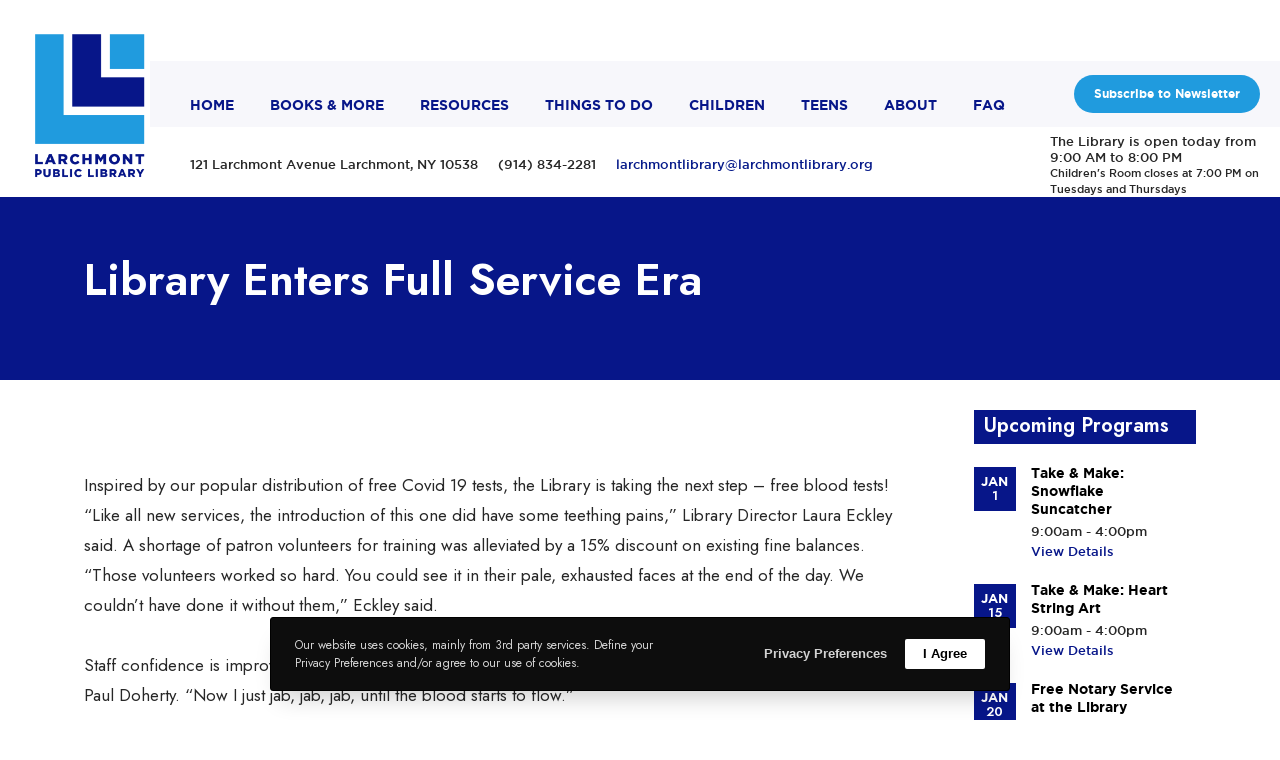

--- FILE ---
content_type: text/css
request_url: https://larchmontlibrary.org/wp-content/themes/impeka/css/theme-style.min.css?ver=1.3.1
body_size: 48894
content:
a,abbr,acronym,address,applet,article,aside,audio,b,big,blockquote,body,canvas,caption,center,cite,code,dd,del,details,dfn,div,dl,dt,em,embed,fieldset,figcaption,figure,footer,form,h1,h2,h3,h4,h5,h6,header,hgroup,html,i,iframe,img,ins,kbd,label,legend,li,mark,menu,nav,object,ol,output,p,pre,q,ruby,s,samp,section,small,span,strike,strong,sub,summary,sup,table,tbody,td,tfoot,th,thead,time,tr,tt,u,ul,var,video{margin:0;padding:0;border:0;font-size:100%;font:inherit;vertical-align:baseline}article,aside,details,figcaption,figure,footer,header,hgroup,menu,nav,section{display:block}html{overflow-x:hidden}body{line-height:1;overflow:hidden}ol,ul{list-style:none}table{border-collapse:collapse;border-spacing:0}.clear{clear:both;display:block;overflow:hidden;visibility:hidden;width:0;height:0}.clearfix:after{content:"";display:block;height:0;clear:both;visibility:hidden}.clearfix{display:inline-block}* html .clearfix{height:1%}.clearfix{display:block}*{box-sizing:border-box;-webkit-font-smoothing:antialiased;word-break:break-word;word-wrap:break-word}.grve-with-scroll{overflow-y:hidden}img{-ms-interpolation-mode:bicubic;border:0;max-width:100%;height:auto}.comment-content img,.entry-content img,.entry-summary img,.widget img,.wp-caption{max-width:100%}.wp-block-image figcaption{font-size:.875rem;text-align:center}.comment-content img[height],.entry-content img,.entry-summary img,img[class*=align],img[class*=attachment-],img[class*=wp-image-]{height:auto;display:block}.post-thumbnail img,.size-full,.size-large,.size-medium,.size-thumbnail,.wp-post-image{height:auto;max-width:100%}embed,iframe,object,video{max-width:100%;display:block}p>embed,p>iframe,p>object,span>embed,span>iframe,span>object{margin-bottom:0}.wp-caption{margin-bottom:24px}.wp-caption img[class*=wp-image-]{display:block;margin:0}.wp-caption-text{display:block;font-size:14px;margin:0 auto;padding:15px 0;text-align:left;line-height:1.5;margin-bottom:30px}.entry-caption{display:block;font-size:14px;margin:0 auto;text-align:left;line-height:1.5;padding:15px 0}.wp-smiley{margin:0!important;max-height:1em}.mejs-controls .mejs-button button{cursor:pointer;display:block;text-decoration:none;margin:10px 5px!important;padding:0!important;position:absolute!important;height:20px!important;width:20px!important;border:0!important;line-height:16px;text-indent:2px;background-color:transparent!important}.gallery{margin:0 -15px!important}.gallery dl{margin-top:0!important}.gallery dl img{width:100%;max-width:100%;height:auto;max-height:100%;padding:0 15px;border:none!important}.gallery-caption{padding-left:15px;padding-right:15px}html{font-size:16px}body{-webkit-font-smoothing:antialiased;-moz-osx-font-smoothing:grayscale;-webkit-text-size-adjust:100%}.grve-stop-scrolling{overflow-y:hidden!important}p{position:relative;margin-bottom:30px}p:last-child{margin-bottom:0}p:empty{display:none}p.grve-pull-left,p.grve-pull-right{position:relative;width:40%;margin-bottom:0;font-size:14px;line-height:30px;opacity:.7}p.grve-pull-left{position:relative;float:left;margin-left:-30px;padding:30px 30px 30px 0}p.grve-pull-right{position:relative;float:right;margin-right:-30px;padding:30px 0 30px 30px}@media only screen and (max-width:767px){p.grve-pull-left,p.grve-pull-right{float:none;margin:0 0 30px 0;width:100%;padding:0}}p.grve-dropcap:first-letter{float:left;line-height:1em!important;padding:0 18px 0 0;margin-bottom:0}#grve-theme-wrapper .grve-bold-text{font-weight:600}a{text-decoration:none;outline:0;-webkit-tap-highlight-color:transparent}a:focus,a:hover,a:visited{text-decoration:none}.more-link{display:block;margin-top:10px}ul{list-style:disc}ol{list-style:decimal}ol ul,ul ul{list-style:circle}ol,ul{margin-bottom:28px;margin-left:20px;line-height:30px}li>ol,li>ul{margin-bottom:0;margin-left:20px}blockquote{margin-bottom:30px}blockquote:last-child{margin-bottom:0}p+blockquote{margin-top:30px}hr+blockquote{margin-top:30px}blockquote{padding-top:5px;padding-bottom:5px}blockquote:not(.has-text-align-right){padding-left:28px;border-left-width:2px;border-left-style:solid}blockquote.has-text-align-right{padding-right:28px;border-right-width:2px;border-right-style:solid}@media only screen and (max-width:767px){br.hidden{display:none}}address,cite,dfn,em,var{font-style:italic}address{margin-bottom:30px}dl{margin-bottom:30px}dt{font-family:inherit}dd{padding-left:15px}.sticky{position:relative}.bypostauthor{position:relative}code,kbd,pre,samp,tt,var{hyphens:none}pre{display:block;clear:both;overflow:auto;padding:2rem;font-size:1rem;line-height:1.8em;letter-spacing:0;white-space:pre;overflow-x:auto;height:auto;margin:30px 0;color:#525455;background-color:rgba(170,170,251,.1);font-family:monospace}sup{vertical-align:super;font-size:smaller}sub{vertical-align:sub;font-size:smaller}strong{font-weight:700}cite,code{letter-spacing:.1em}hr{margin-bottom:30px;display:block;border:none;border-top-width:1px;border-top-style:solid;border-top-color:currentColor;opacity:1}.input-text,input[type=date],input[type=email],input[type=input],input[type=number],input[type=password],input[type=search],input[type=tel],input[type=text],input[type=url],select,textarea{border-radius:0;box-shadow:inset 0 0 0 0 transparent;position:relative;z-index:2}input[type=date]:focus,input[type=email]:focus,input[type=number]:focus,input[type=password]:focus,input[type=search]:focus,input[type=tel]:focus,input[type=text]:focus,input[type=url]:focus,textarea:focus{outline:0}legend{white-space:normal}input[type=submit]{-webkit-appearance:none}.grve-btn,input[type=submit]{display:inline-block;border:none;cursor:pointer}.grve-disable-link a,a.grve-disable-link{pointer-events:none}.grve-align-left{text-align:left}.grve-align-right{text-align:right}.grve-align-center{text-align:center}@media only screen and (min-width:960px) and (max-width:1200px){.grve-column-inner.grve-tablet-align-left,.grve-column.grve-tablet-align-left{text-align:left}.grve-column-inner.grve-tablet-align-right,.grve-column.grve-tablet-align-right{text-align:right}.grve-column-inner.grve-tablet-align-center,.grve-column.grve-tablet-align-center{text-align:center}}@media only screen and (min-width:768px) and (max-width:959px){.grve-column-inner.grve-tablet-sm-align-left,.grve-column.grve-tablet-sm-align-left{text-align:left}.grve-column-inner.grve-tablet-sm-align-right,.grve-column.grve-tablet-sm-align-right{text-align:right}.grve-column-inner.grve-tablet-sm-align-center,.grve-column.grve-tablet-sm-align-center{text-align:center}}@media only screen and (max-width:767px){.grve-column-inner.grve-mobile-align-left,.grve-column.grve-mobile-align-left{text-align:left}.grve-column-inner.grve-mobile-align-right,.grve-column.grve-mobile-align-right{text-align:right}.grve-column-inner.grve-mobile-align-center,.grve-column.grve-mobile-align-center{text-align:center}}.alignleft,img.alignleft{float:left;margin-right:20px}.alignright,img.alignright{float:right;margin-left:20px}.aligncenter,img.aligncenter{display:block;margin-left:auto;margin-right:auto;margin-bottom:30px}.aligncenter{text-align:center}.alignright{text-align:right}img.grve-pull-left{float:left;margin-left:-30px;padding:15px 0}img.grve-pull-right{float:right;margin-right:-30px;padding:15px 0}.grve-vertical-top{vertical-align:top}.grve-vertical-middle{vertical-align:middle}.grve-vertical-bottom{vertical-align:bottom}.grve-float-left{float:left}.grve-float-right{float:right}.grve-float-none{float:none}table{width:100%;margin-bottom:30px;border:1px solid;border-collapse:separate;cursor:default}tr{transition:background-color .2s ease;border-bottom:1px solid}td,th{padding:10px 20px 10px 20px;line-height:1.5;border-right:1px solid;text-align:center}td:last-child,th:last-child{border:none}.grve-h1,.grve-h2,.grve-h3,.grve-h4,.grve-h5,.grve-h6,h1,h2,h3,h4,h5,h6{margin-bottom:18px}.grve-h1,.grve-h2,h1,h2{margin-bottom:18px}.grve-h3,.grve-h4,h3,h4{margin-bottom:15px}.grve-h5,.grve-h6,h5,h6{margin-bottom:10px}.grve-h1:last-child,.grve-h2:last-child,.grve-h3:last-child,.grve-h4:last-child,.grve-h5:last-child,.grve-h6:last-child,.grve-subtitle:last-child,h1:last-child,h2:last-child,h3:last-child,h4:last-child,h5:last-child,h6:last-child{margin-bottom:0}.grve-small-title{font-size:18px;line-height:24px}.grve-small-text{line-height:1.2}.grve-list-divider{font-size:0}.grve-list-divider li{margin:0!important;display:inline-block;vertical-align:middle}.grve-list-divider li:after{content:'/';margin:0 .455em;opacity:.5}.grve-list-divider li:last-child:after{display:none}.grve-item-url{position:absolute;top:0;left:0;right:0;bottom:0;z-index:3}.grve-increase-heading .grve-appear-content>span,.grve-increase-heading .grve-clipping-content>span,.grve-increase-heading>span{line-height:1.2em}.grve-increase-heading.grve-heading-120 .grve-appear-content>span,.grve-increase-heading.grve-heading-120 .grve-clipping-content>span,.grve-increase-heading.grve-heading-120>span{font-size:120%}.grve-increase-heading.grve-heading-140 .grve-appear-content>span,.grve-increase-heading.grve-heading-140 .grve-clipping-content>span,.grve-increase-heading.grve-heading-140>span{font-size:140%}.grve-increase-heading.grve-heading-160 .grve-appear-content>span,.grve-increase-heading.grve-heading-160 .grve-clipping-content>span,.grve-increase-heading.grve-heading-160>span{font-size:160%}.grve-increase-heading.grve-heading-180 .grve-appear-content>span,.grve-increase-heading.grve-heading-180 .grve-clipping-content>span,.grve-increase-heading.grve-heading-180>span{font-size:180%}.grve-increase-heading.grve-heading-200 .grve-appear-content>span,.grve-increase-heading.grve-heading-200 .grve-clipping-content>span,.grve-increase-heading.grve-heading-200>span{font-size:200%}.grve-increase-heading.grve-heading-250 .grve-appear-content>span,.grve-increase-heading.grve-heading-250 .grve-clipping-content>span,.grve-increase-heading.grve-heading-250>span{font-size:250%}.grve-increase-heading.grve-heading-300 .grve-appear-content>span,.grve-increase-heading.grve-heading-300 .grve-clipping-content>span,.grve-increase-heading.grve-heading-300>span{font-size:300%}@media only screen and (min-width:1201px) and (max-width:1440px){.grve-increase-heading.grve-desktop-sm-reset-increase-heading .grve-appear-content>span,.grve-increase-heading.grve-desktop-sm-reset-increase-heading .grve-clipping-content>span,.grve-increase-heading.grve-desktop-sm-reset-increase-heading>span{line-height:inherit;font-size:inherit}}@media only screen and (min-width:960px) and (max-width:1200px){.grve-increase-heading.grve-tablet-reset-increase-heading .grve-appear-content>span,.grve-increase-heading.grve-tablet-reset-increase-heading .grve-clipping-content>span,.grve-increase-heading.grve-tablet-reset-increase-heading>span{line-height:inherit;font-size:inherit}}@media only screen and (min-width:768px) and (max-width:959px){.grve-increase-heading.grve-tablet-sm-reset-increase-heading .grve-appear-content>span,.grve-increase-heading.grve-tablet-sm-reset-increase-heading .grve-clipping-content>span,.grve-increase-heading.grve-tablet-sm-reset-increase-heading>span{line-height:inherit;font-size:inherit}}@media screen and (max-width:767px){.grve-increase-heading.grve-mobile-reset-increase-heading .grve-appear-content>span,.grve-increase-heading.grve-mobile-reset-increase-heading .grve-clipping-content>span,.grve-increase-heading.grve-mobile-reset-increase-heading>span{line-height:inherit;font-size:inherit}}span.grve-underline{background-image:linear-gradient(red 0,#000 100%);background-repeat:no-repeat;background-size:0 .25em;background-position:0 80%;transition:background-size .5s ease-in}span.grve-underline.grve-active{background-size:100% .25em}.select2-choice,input[type=date],input[type=email],input[type=input],input[type=number],input[type=password],input[type=search],input[type=tel],input[type=text],input[type=url],select,textarea{-webkit-appearance:none;-moz-appearance:none;border:1px solid;padding:16px 20px;outline:0;color:inherit;margin:0;width:100%;font-size:inherit;font-family:inherit;background:0 0;border-radius:0;border-color:inherit;min-height:42px;display:block}input[type=file]{-webkit-appearance:none;-moz-appearance:none;border:1px solid;padding:16px 20px;outline:0;color:inherit;margin:0;font-size:inherit;font-family:inherit;background:0 0;border-radius:0;border-color:inherit;min-height:42px}input[type=file]::-webkit-file-upload-button{border:none;border-radius:3px;color:inherit;font-size:.9em;padding:2px 6px;font-family:inherit;margin-right:18px;pointer-events:none}input[type=number]{-moz-appearance:textfield}input::-webkit-inner-spin-button,input::-webkit-outer-spin-button{-webkit-appearance:none;margin:0}input[type=date]:focus,input[type=email]:focus,input[type=file]:focus,input[type=number]:focus,input[type=password]:focus,input[type=search]:focus,input[type=tel]:focus,input[type=text]:focus,input[type=url]:focus,textarea:focus{color:inherit}input[type=date]{line-height:15px}.select2-choice{padding:10px 14px}select{background-image:url(../images/graphics/select-icon.svg);background-position:calc(100% - 15px) center;background-repeat:no-repeat;text-indent:0;min-height:30px}select option{color:#000}select[multiple]{background-image:none}::-webkit-inner-spin-button{display:none}::-webkit-calendar-picker-indicator{background:0 0}::-webkit-input-placeholder{color:inherit;opacity:.8}:-moz-placeholder{color:inherit;opacity:.8}::-moz-placeholder{color:inherit;opacity:.8}:-ms-input-placeholder{color:inherit;opacity:.8}.grve-search{position:relative;display:block}#grve-theme-wrapper .grve-search{display:flex;flex-direction:row-reverse;justify-content:space-between;align-items:center}#grve-theme-wrapper .grve-search input[type=text]{width:100%;height:50px;padding-right:50px;padding-left:0;border:none;border-bottom-width:1px;border-bottom-style:solid;border-bottom-color:inherit;margin-bottom:0}#grve-theme-wrapper .grve-search button[type=submit]{width:24px;height:24px;line-height:24px;font-size:16px;position:absolute;border:none;top:50%;right:0;transform:translateY(-50%);padding:0;cursor:pointer;z-index:3;outline:0;background-color:transparent;transition:all .3s;font-size:inherit;line-height:inherit}#grve-theme-wrapper .grve-search button[type=submit] svg{fill:currentColor}.grve-hidden{display:none}.screen-reader-text{clip:rect(1px,1px,1px,1px);height:1px;overflow:hidden;position:absolute!important;width:1px}.screen-reader-text:focus{clip:auto!important;display:block;height:auto;left:5px;top:5px;width:auto;z-index:100000}.grve-margin-list-top-1x li:not(:first-child),.grve-margin-top-1x{margin-top:6px}.grve-margin-list-top-2x li:not(:first-child),.grve-margin-top-2x{margin-top:12px}.grve-margin-list-top-3x li:not(:first-child),.grve-margin-top-3x{margin-top:18px}.grve-margin-list-top-4x li:not(:first-child),.grve-margin-top-4x{margin-top:24px}.grve-margin-list-top-5x li:not(:first-child),.grve-margin-top-5x{margin-top:30px}.grve-margin-list-top-6x li:not(:first-child),.grve-margin-top-6x{margin-top:36px}.grve-margin-bottom-1x,.grve-margin-list-bottom-1x li:not(:last-child){margin-bottom:6px}.grve-margin-bottom-2x,.grve-margin-list-bottom-2x li:not(:last-child){margin-bottom:12px}.grve-margin-bottom-3x,.grve-margin-list-bottom-3x li:not(:last-child){margin-bottom:18px}.grve-margin-bottom-4x,.grve-margin-list-bottom-4x li:not(:last-child){margin-bottom:24px}.grve-margin-bottom-5x,.grve-margin-list-bottom-5x li:not(:last-child){margin-bottom:30px}.grve-margin-bottom-6x,.grve-margin-list-bottom-6x li:not(:last-child){margin-bottom:36px}.grve-margin-left-1x,.grve-margin-list-left-1x li:not(:first-child){margin-left:6px}.grve-margin-left-2x,.grve-margin-list-left-2x li:not(:first-child){margin-left:12px}.grve-margin-left-3x,.grve-margin-list-left-3x li:not(:first-child){margin-left:18px}.grve-margin-left-4x,.grve-margin-list-left-4x li:not(:first-child){margin-left:24px}.grve-margin-left-5x,.grve-margin-list-left-5x li:not(:first-child){margin-left:30px}.grve-margin-left-6x,.grve-margin-list-left-6x li:not(:first-child){margin-left:36px}.grve-margin-list-right-1x li:not(:last-child),.grve-margin-right-1x{margin-right:6px}.grve-margin-list-right-2x li:not(:last-child),.grve-margin-right-2x{margin-right:12px}.grve-margin-list-right-3x li:not(:last-child),.grve-margin-right-3x{margin-right:18px}.grve-margin-list-right-4x li:not(:last-child),.grve-margin-right-4x{margin-right:24px}.grve-margin-list-right-5x li:not(:last-child),.grve-margin-right-5x{margin-right:30px}.grve-margin-list-right-6x li:not(:last-child),.grve-margin-right-6x{margin-right:36px}.grve-border-top{border-top:1px solid}.grve-border-bottom{border-bottom:1px solid}.grve-border-left{border-left:1px solid}.grve-border-right{border-right:1px solid}.grve-border-all{border:1px solid}.grve-border{transition:border-color .3s}.grve-small-shadow{box-shadow:0 25px 60px -20px rgba(0,0,0,.25)}.grve-medium-shadow{box-shadow:0 12px 35px -10px rgba(0,0,0,.1)}.grve-large-shadow{box-shadow:0 60px 100px -30px rgba(0,0,0,.25)}.grve-with-shadow{transition:box-shadow .3s ease-in-out}.grve-shadow-small{box-shadow:0 8px 15px rgba(0,0,0,.2)}.grve-shadow-medium{box-shadow:0 12px 35px -10px rgba(0,0,0,.1)}.grve-shadow-large{box-shadow:0 25px 60px rgba(0,0,0,.2)}#grve-theme-wrapper .grve-clipping-animation .grve-drop-shadow,#grve-theme-wrapper .grve-clipping-animation .grve-drop-shadow-large,#grve-theme-wrapper .grve-clipping-animation .grve-with-shadow,#grve-theme-wrapper .grve-clipping-animation.grve-drop-shadow .grve-column-wrapper,#grve-theme-wrapper .grve-clipping-animation.grve-drop-shadow-large .grve-column-wrapper{box-shadow:none}.grve-shadow-wrapper{box-shadow:0 40px 80px -40px rgba(0,0,0,.4)}.grve-btn{display:inline-block;vertical-align:middle;padding:1.25em 2.5em;margin-top:3px;margin-bottom:3px;min-width:7.5em;line-height:1.4;position:relative;border-radius:0;z-index:2;outline:0;text-align:center;cursor:pointer;border-width:2px;border-style:solid;border-color:inherit;box-sizing:border-box;word-wrap:break-word;user-select:none;text-decoration:none;position:relative;overflow:hidden;transition:color .5s ease,background-color .5s ease,border-color .5s ease;-ms-touch-action:manipulation;touch-action:manipulation;white-space:nowrap}.grve-btn+.grve-btn{margin-left:30px}.grve-btn.grve-btn-outline{background-color:transparent;background-image:none}.grve-btn.grve-fullwidth-btn{width:100%}.grve-btn.grve-btn-gradient{overflow:visible!important}.grve-btn.grve-btn-gradient:after,.grve-btn.grve-btn-gradient:before{content:'';position:absolute;top:-2px;left:-2px;right:-2px;bottom:-2px;z-index:1;border-radius:inherit;transition:opacity .5s ease}.grve-btn.grve-btn-gradient:after{opacity:0}.grve-btn.grve-btn-gradient:hover:after{opacity:1}.grve-btn.grve-btn-gradient:hover:before{opacity:0}.grve-btn.grve-btn-gradient:hover span{color:inherit}.grve-btn.grve-btn-gradient span{position:relative;z-index:3}.grve-btn-inner{display:flex;flex-direction:row;align-items:center;justify-content:space-between;flex-wrap:nowrap;position:relative;z-index:3;direction:ltr}.grve-btn-inner>span{margin-right:1em}.grve-btn-inner .grve-btn-icon{line-height:1em}.grve-btn-inner .grve-btn-icon .grve-icon,.grve-btn-inner .grve-btn-icon i{display:block;font-size:1em}.grve-btn-inner .grve-btn-svg-icon{position:relative}.grve-btn-inner .grve-btn-svg-icon svg{display:block;position:relative;z-index:3;transition:fill .5s ease,transform .25s cubic-bezier(.785,.135,.15,.86)}.grve-btn-inner .grve-btn-svg-icon.grve-with-shape{width:2em;margin-right:-.5em}.grve-btn-inner .grve-btn-svg-icon.grve-with-shape svg{position:absolute;top:50%;left:50%;transform:translate(-50%,-50%)}.grve-btn-inner .grve-btn-svg-icon .grve-shape-icon{position:absolute;top:50%;left:50%;width:2em;height:2em;margin-top:-1em;margin-left:-1em}.grve-btn-inner .grve-btn-svg-icon .grve-shape-icon.grve-outline{background-color:transparent;border-style:solid;border-width:2px}.grve-with-svg-icon-arrow-1 svg{width:.7em;margin-left:1px;height:auto}.grve-with-svg-icon-arrow-2.grve-btn .grve-btn-inner{transform:translateX(1em);transition:transform .25s cubic-bezier(.785,.135,.15,.86)}.grve-with-svg-icon-arrow-2.grve-btn:hover .grve-btn-inner{transform:translateX(0)}.grve-with-svg-icon-arrow-2 svg{width:2em;height:auto;transform:translateX(-1.5em)}.grve-with-svg-icon-arrow-2 .grve-arrow-line{transform:scaleX(0);transform-origin:right center;transition:transform .25s cubic-bezier(.785,.135,.15,.86)}.grve-with-svg-icon-arrow-2:hover svg{transform:translateX(0)}.grve-with-svg-icon-arrow-2:hover .grve-arrow-line{transform:scaleX(1);transform-origin:right center}#grve-theme-wrapper .grve-fullwidth-btn.grve-btn{margin:0}#grve-theme-wrapper .grve-fullwidth-btn.grve-btn.grve-fluid-btn-medium{line-height:60px!important}#grve-theme-wrapper .grve-fullwidth-btn.grve-btn.grve-fluid-btn-tall{line-height:80px!important}.grve-fluid-button,.grve-fluid-button a.grve-btn{width:100%;margin:0}.grve-align-center .grve-fluid-button,.grve-fluid-button.grve-align-center{margin-left:auto;margin-right:auto}.grve-align-right .grve-fluid-button,.grve-fluid-button.grve-align-right{margin-left:auto;margin-right:0}@media only screen and (max-width:1200px){.grve-tablet-align-center .grve-fluid-button{margin-left:auto;margin-right:auto}.grve-tablet-align-left .grve-fluid-button{margin-left:0;margin-right:auto}.grve-tablet-align-right .grve-fluid-button{margin-left:auto;margin-right:0}}@media only screen and (max-width:959px){.grve-tablet-sm-align-center .grve-fluid-button{margin-left:auto;margin-right:auto}.grve-tablet-sm-align-left .grve-fluid-button{margin-left:0;margin-right:auto}.grve-tablet-sm-align-right .grve-fluid-button{margin-left:auto;margin-right:0}}@media only screen and (max-width:767px){.grve-mobile-align-center .grve-fluid-button{margin-left:auto;margin-right:auto}.grve-mobile-align-left .grve-fluid-button{margin-left:0;margin-right:auto}.grve-mobile-align-right .grve-fluid-button{margin-left:auto;margin-right:0}}.grve-btn-line{white-space:nowrap;display:inline-block;vertical-align:middle}.grve-btn-line span{margin:0}.grve-btn-line .grve-line{width:2rem;height:2px}.grve-btn-line.grve-line-left .grve-btn-inner span{order:2;transition:transform .25s cubic-bezier(.785,.135,.15,.86)}.grve-btn-line.grve-line-left .grve-btn-inner .grve-line{order:1;margin-right:1rem;transform-origin:left center;transition:transform .25s cubic-bezier(.785,.135,.15,.86)}.grve-btn-line.grve-line-left:hover .grve-btn-inner span{transform:translateX(-1rem)}.grve-btn-line.grve-line-left:hover .grve-btn-inner .grve-line{transform:scaleX(.5)}.grve-btn-line.grve-line-right .grve-btn-inner span{transition:transform .25s cubic-bezier(.785,.135,.15,.86)}.grve-btn-line.grve-line-right .grve-btn-inner .grve-line{margin-left:1rem;transform-origin:right center;transition:transform .25s cubic-bezier(.785,.135,.15,.86)}.grve-btn-line.grve-line-right:hover .grve-btn-inner span{transform:translateX(1rem)}.grve-btn-line.grve-line-right:hover .grve-btn-inner .grve-line{transform:scaleX(.5)}.grve-btn-line.grve-line-bottom .grve-btn-inner{flex-direction:column}.grve-btn-line.grve-line-bottom .grve-btn-inner .grve-line{width:100%;margin-top:.2rem;transform:scaleX(0);transform-origin:right center;transition:transform .25s cubic-bezier(.785,.135,.15,.86)}.grve-btn-line.grve-line-bottom:hover .grve-btn-inner .grve-line{transform:scaleX(1);transform-origin:left center}.grve-btn-line.grve-line-bottom-advanced .grve-btn-inner{flex-direction:column}.grve-btn-line.grve-line-bottom-advanced .grve-btn-inner .grve-line{transition:all .25s cubic-bezier(.785,.135,.15,.86);position:absolute;z-index:-1;width:auto;height:.5em;top:auto;left:-.25em;right:-.25em;bottom:.025em;opacity:.2}.grve-btn-line.grve-line-bottom-advanced:hover .grve-btn-inner .grve-line{left:0;right:0;bottom:-.2em;height:2px;opacity:1}.grve-btn-only-text{white-space:nowrap;display:inline-block;vertical-align:middle;position:relative;transition:color .5s ease;-ms-touch-action:manipulation;touch-action:manipulation}.grve-btn-video{white-space:nowrap;display:inline-block;vertical-align:middle;position:relative;transition:color .5s ease;-ms-touch-action:manipulation;touch-action:manipulation}.grve-btn-video .grve-btn-inner{flex-direction:row-reverse}.grve-btn-video span{margin-left:1em;margin-right:0}.grve-btn-video .grve-btn-video-icon{position:relative}.grve-btn-video .grve-btn-video-icon svg{display:block;position:absolute;top:50%;left:50%;height:1.714em;transform:translate(-50%,-50%);transition:all .5s ease}.grve-btn-video .grve-btn-video-icon .grve-shape-icon{transition:all .5s ease}.grve-btn-video .grve-btn-video-icon .grve-shape-icon.grve-outline{border-width:2px;border-style:solid}.grve-btn-video .grve-btn-video-icon .grve-shape-icon.grve-circle{width:4em;height:4em}.grve-btn-video .grve-btn-video-icon .grve-shape-icon.grve-round{width:3.5em;height:2em;border-radius:50px!important}.grve-btn.grve-pulse{-webkit-transition:-webkit-transform .45s cubic-bezier(.25,1,.33,1),border-color .45s cubic-bezier(.25,1,.33,1),color .45s cubic-bezier(.25,1,.33,1),background-color .45s cubic-bezier(.25,1,.33,1),box-shadow .45s cubic-bezier(.25,1,.33,1);-moz-transition:-moz-transform .45s cubic-bezier(.25,1,.33,1),border-color .45s cubic-bezier(.25,1,.33,1),color .45s cubic-bezier(.25,1,.33,1),background-color .45s cubic-bezier(.25,1,.33,1),box-shadow .45s cubic-bezier(.25,1,.33,1);-o-transition:-o-transform .45s cubic-bezier(.25,1,.33,1),border-color .45s cubic-bezier(.25,1,.33,1),color .45s cubic-bezier(.25,1,.33,1),background-color .45s cubic-bezier(.25,1,.33,1),box-shadow .45s cubic-bezier(.25,1,.33,1);transition:transform .45s cubic-bezier(.25,1,.33,1),border-color .45s cubic-bezier(.25,1,.33,1),color .45s cubic-bezier(.25,1,.33,1),background-color .45s cubic-bezier(.25,1,.33,1),box-shadow .45s cubic-bezier(.25,1,.33,1)}.grve-btn.grve-pulse:hover{box-shadow:0 20px 38px rgba(0,0,0,.16);transform:translateY(-5px)}.grve-contact-form.grve-form-btn-outline input[type=submit]:not(.grve-custom-btn){border:2px solid;background-color:transparent;background-image:none}.grve-contact-form.grve-form-btn-square input[type=submit]:not(.grve-custom-btn){border-radius:0}.grve-contact-form.grve-form-btn-round input[type=submit]:not(.grve-custom-btn){border-radius:3px;overflow:hidden}.grve-contact-form.grve-form-btn-extra-round input[type=submit]:not(.grve-custom-btn){border-radius:50px;overflow:hidden}.grve-contact-form input,.grve-contact-form select,.grve-contact-form textarea{transition:background-color .2s,color .2s,border-color .2s}body.rtl .grve-btn-inner{direction:rtl}body.rtl .grve-btn-inner span{margin-right:0;margin-left:1em}body.rtl .grve-btn-inner .grve-btn-svg-icon{transform:rotate(180deg)}body.rtl .grve-btn-inner .grve-btn-svg-icon.grve-with-shape{margin-right:0;margin-left:-.5em}body.rtl .grve-with-svg-icon-arrow-1 svg{margin-left:0;margin-right:1px}body.rtl .grve-with-svg-icon-arrow-2.grve-btn .grve-btn-inner{transform:translateX(-1em)}body.rtl .grve-with-svg-icon-arrow-2.grve-btn:hover .grve-btn-inner{transform:translateX(0)}body.rtl .grve-btn-video .grve-btn-video-icon{transform:rotate(180deg)}body.rtl .grve-btn-video .grve-btn-inner span{margin-right:1em;margin-left:0}.grve-thumbnail-wrapper{width:100%;max-width:100%}.grve-thumbnail-wrapper .grve-thumbnail{position:relative;overflow:hidden;display:block}.grve-thumbnail-wrapper img:not(.grve-dummy-image){position:absolute!important;top:0;left:0;right:0;bottom:0;width:100%;min-height:100%}.grve-thumbnail-wrapper img.grve-dummy-image{display:inline-block;vertical-align:top}img.grve-lazy-load{opacity:0;transition:opacity .4s}img.lazyload{opacity:0}img.lazyloaded{opacity:1}.grve-isotope .grve-image-landscape img,.grve-isotope .grve-image-large-square img,.grve-isotope .grve-image-portrait img,.grve-isotope .grve-image-square img{object-fit:cover;width:100%;height:100%}#grve-top-bar{position:relative;width:100%;top:0}#grve-top-bar.grve-fullwidth .grve-top-bar-section>.grve-container{max-width:100%;width:100%;padding-left:2rem;padding-right:2rem}#grve-top-bar .grve-top-bar-row{display:flex;flex-direction:row;justify-content:space-between;margin-left:-.5rem;margin-right:-.5rem}#grve-top-bar .grve-top-bar-row .grve-left-area,#grve-top-bar .grve-top-bar-row .grve-right-area{display:flex;flex-direction:row;justify-content:space-between;flex:1;align-items:center}#grve-top-bar .grve-top-bar-row .grve-right-area{justify-content:flex-end}#grve-top-bar .grve-top-bar-row .grve-top-bar-items{display:flex;flex-direction:row;justify-content:space-between;align-items:center;line-height:1.2}#grve-top-bar .grve-top-bar-row .grve-top-bar-items ul{margin:0;list-style:none;display:flex;flex-direction:row}#grve-top-bar .grve-top-bar-row .grve-top-bar-items ul li+li{margin-left:1rem}#grve-top-bar .grve-top-bar-row .grve-top-bar-items p{font-size:13px;line-height:1.2}#grve-top-bar .grve-top-bar-row .grve-top-bar-items svg{display:block;width:20px;fill:currentColor}#grve-top-bar .grve-top-bar-row .grve-top-bar-items .grve-topbar-item{padding:0 .5rem}@media only screen and (max-width:767px){#grve-top-bar .grve-top-bar-row{flex-direction:column}#grve-top-bar .grve-top-bar-row .grve-left-area,#grve-top-bar .grve-top-bar-row .grve-right-area{justify-content:center}}#grve-top-bar .grve-search input[type=text]{min-height:auto;height:auto;padding-top:0;padding-bottom:0;border:none}#grve-header{position:relative;z-index:10}#grve-main-header,#grve-main-header .grve-bottom-header-area{width:100%;z-index:2;position:relative}#grve-main-header .grve-bottom-header-area.grve-skin-changed,#grve-main-header.grve-skin-changed{transition:background-color 0s,padding-top .5s,padding-bottom .5s,border-color .5s}#grve-main-header.grve-sticky-ready,#grve-main-header.grve-sticky-ready .grve-bottom-header-area{transition:background-color .3s,padding-top .5s,padding-bottom .5s,border-color .5s}#grve-main-header .grve-container{height:inherit;line-height:inherit}#grve-main-header.grve-fullwidth>.grve-container{width:100%;max-width:100%}.grve-header-row{display:flex;flex-flow:row wrap;align-items:stretch;justify-content:space-between;margin-left:-2rem;margin-right:-2rem}#grve-header .grve-left-area,#grve-header .grve-right-area{display:flex;flex-flow:row wrap;align-items:stretch}#grve-header .grve-left-area{justify-content:flex-start}#grve-header .grve-right-area{justify-content:flex-end}#grve-main-header.grve-fullwidth .grve-header-row{margin-left:0;margin-right:0}#grve-main-header .grve-bottom-header-area{position:relative}#grve-main-header.grve-layout-default.grve-style-2 .grve-header-row{margin-left:calc(-770px / 2 + 50%);margin-right:0}#grve-main-header.grve-layout-default.grve-style-2 .grve-header-row .grve-left-area .grve-logo{position:absolute;top:50%;left:0;transform:translateY(-50%)}#grve-main-header.grve-layout-default.grve-style-2 .grve-header-row .grve-left-area .grve-header-menu.grve-horizontal-menu{padding:0}@media only screen and (max-width:1200px){#grve-main-header.grve-layout-default.grve-style-2 .grve-header-row{margin-left:0}#grve-main-header.grve-layout-default.grve-style-2 .grve-header-row .grve-left-area .grve-logo{position:relative}}.grve-safebutton-icon-wrapper.grve-fixed{position:fixed;top:50%;right:.875rem;transform:translateY(-50%);z-index:9;width:3.75rem;height:3.75rem;transition:all .5s ease;transform-origin:center center}.grve-safebutton-icon-wrapper.grve-fixed .grve-safe-button{display:block;position:relative;width:inherit;height:inherit;border-radius:100%;overflow:hidden;transition:color .5s ease,background-color .5s ease;border:2px solid currentColor}.grve-safebutton-icon-wrapper.grve-fixed .grve-safe-button .grve-item{position:absolute;width:24px;height:24px;line-height:24px;text-align:center;top:50%;left:50%;transform:translate(-50%,-50%)}.grve-safebutton-icon-wrapper.grve-fixed .grve-safe-button .grve-item svg{width:inherit;height:inherit}.grve-safebutton-icon-wrapper.grve-fixed .grve-safe-button .grve-item svg path{fill:currentColor}.grve-safebutton-icon-wrapper.grve-fixed .grve-safe-button .grve-item .grve-icon,.grve-safebutton-icon-wrapper.grve-fixed .grve-safe-button .grve-item i{font-size:16px;line-height:inherit}.grve-safebutton-icon-wrapper.grve-fixed.grve-skin-dark .grve-safe-button,.grve-safebutton-icon-wrapper.grve-fixed.grve-skin-default .grve-safe-button{color:#000}.grve-safebutton-icon-wrapper.grve-fixed.grve-skin-light .grve-safe-button{color:#fff}.grve-safebutton-icon-wrapper.grve-fixed.grve-close{width:2.25rem;height:2.25rem}.grve-safebutton-icon-wrapper.grve-fixed.grve-close .grve-safe-button{background-color:#fff;border-color:#fff;color:#000;box-shadow:0 6px 30px 0 rgba(0,0,0,.1)}.grve-safebutton-icon-wrapper.grve-fixed.grve-close .grve-safe-button .grve-item{width:18px;height:18px;line-height:18px}@media only screen and (max-width:1023px){.grve-safebutton-icon-wrapper.grve-fixed{right:.375rem;width:2.25rem;height:2.25rem}.grve-safebutton-icon-wrapper.grve-fixed .grve-safe-button .grve-item{width:18px;height:18px;line-height:18px}}.grve-safebutton-ready .grve-safebutton-icon-wrapper.grve-fixed{z-index:90}.grve-safebutton-icon-wrapper.grve-close{z-index:90}body.grve-modal-open .grve-safebutton-icon-wrapper.grve-fixed,body.grve-responsivemenu-open .grve-safebutton-icon-wrapper.grve-fixed{display:none}body.rtl #grve-main-header.grve-layout-default.grve-style-2 .grve-header-row{margin-left:0;margin-right:calc(-770px / 2 + 50%)}body.rtl #grve-main-header.grve-layout-default.grve-style-2 .grve-header-row .grve-left-area .grve-logo{left:auto;right:0}@media only screen and (max-width:1200px){body.rtl #grve-main-header.grve-layout-default.grve-style-2 .grve-header-row{margin-left:0;margin-right:0}}#grve-main-header.grve-layout-top-bottom .grve-header-row.grve-header-align-center{justify-content:center;align-items:center}#grve-main-header.grve-layout-top-bottom .grve-top-header-area .grve-right-area{max-width:80%;align-items:center}#grve-main-header.grve-layout-top-bottom.grve-fullwidth .grve-bottom-header-area>.grve-container,#grve-main-header.grve-layout-top-bottom.grve-fullwidth .grve-top-header-area>.grve-container{width:100%;max-width:100%}body.grve-header-overlapping #grve-main-header{position:absolute;top:0;left:auto;right:auto}body.grve-header-overlapping #grve-main-header.grve-header-below:not(.grve-fixed){top:auto;bottom:100%}#grve-main-responsive-header{display:none;position:relative;width:100%;z-index:2}#grve-main-responsive-header.grve-sticky-responsive-header{position:absolute;top:0;left:0;width:100%}#grve-main-responsive-header .grve-header-row{margin-left:0;margin-right:0}#grve-main-responsive-header .grve-header-elements,#grve-main-responsive-header .grve-hidden-menu-icon,#grve-main-responsive-header .grve-logo{padding:0 .75rem}#grve-main-responsive-header.grve-layout-2 .grve-left-area,#grve-main-responsive-header.grve-layout-2 .grve-right-area{flex:1}#grve-main-header.grve-header-visible{pointer-events:none}#grve-main-header.grve-header-visible .grve-hidden-menu-icon{pointer-events:visible}#grve-main-header.grve-header-visible .grve-header-elements{display:none}#grve-main-header.grve-header-visible,#grve-main-responsive-header.grve-header-visible{z-index:6;position:fixed!important;top:0;transition:transform .3s,background-color .3s,padding-top 0s,padding-bottom 0s,border-color .3s}body.grve-responsive-header-overlapping #grve-main-responsive-header{position:absolute;top:0;left:auto;right:auto}#grve-main-header.grve-layout-side{height:100%;position:fixed;top:0;left:0}#grve-main-header.grve-layout-side .grve-logo{height:auto}#grve-main-header.grve-layout-side .grve-logo .grve-logo-inner,#grve-main-header.grve-layout-side .grve-logo img{top:0}#grve-main-header.grve-layout-side.grve-align-center .grve-logo{justify-content:center}#grve-main-header.grve-layout-side.grve-align-right .grve-logo{justify-content:flex-end}#grve-main-header.grve-layout-side .grve-header-row{margin-left:0;margin-right:0;display:flex;flex-direction:column;flex-wrap:nowrap;justify-content:space-between;position:absolute;top:0;left:0;width:100%;height:100%;min-height:100%;overflow-y:auto;z-index:2}#grve-main-header.grve-layout-side .grve-top-header-area{width:100%}#grve-main-header.grve-layout-side .grve-bottom-header-area{padding-top:36px;padding-bottom:36px}#grve-main-header.grve-layout-side .grve-header-button,#grve-main-header.grve-layout-side .grve-header-elements,#grve-main-header.grve-layout-side .grve-header-modules,#grve-main-header.grve-layout-side .grve-hidden-menu-icon,#grve-main-header.grve-layout-side .grve-logo,#grve-main-header.grve-layout-side .grve-vertical-menu{padding-left:0;padding-right:0}#grve-main-header.grve-layout-side.grve-align-center .grve-header-elements,#grve-main-header.grve-layout-side.grve-align-center .grve-vertical-menu ul .grve-link-wrapper{justify-content:center}#grve-main-header.grve-layout-side.grve-align-right .grve-header-elements,#grve-main-header.grve-layout-side.grve-align-right .grve-vertical-menu ul .grve-link-wrapper{justify-content:flex-end}#grve-main-header.grve-layout-default.grve-style-4 .grve-left-area,#grve-main-header.grve-layout-default.grve-style-4 .grve-right-area{flex:1}#grve-main-header.grve-layout-offcanvas.grve-style-2{height:100%;position:fixed;top:0;left:0;text-align:center}#grve-main-header.grve-layout-offcanvas.grve-style-2 .grve-header-row{min-height:100%;margin:0;flex-direction:column;flex-wrap:nowrap}#grve-main-header.grve-layout-offcanvas.grve-style-2 .grve-header-row .grve-btn-wrapper{position:absolute;top:50%;width:100%;transform:translateY(-50%);display:flex;flex-direction:row;justify-content:center}#grve-main-header.grve-layout-offcanvas.grve-style-2 .grve-header-row .grve-logo{padding-left:12%;padding-right:12%;justify-content:center}#grve-main-header.grve-layout-offcanvas.grve-style-2 .grve-header-row .grve-header-elements{padding-top:2rem;padding-bottom:2rem;display:flex;flex-direction:column;flex-wrap:nowrap}#grve-main-header.grve-layout-offcanvas.grve-style-2 .grve-header-row .grve-header-elements ul.grve-header-element{display:flex;flex-direction:column;flex-wrap:nowrap}#grve-main-header.grve-layout-offcanvas.grve-style-2 .grve-header-row .grve-header-elements ul.grve-header-element li+li{margin:1rem 0 0 0}#grve-main-header.grve-layout-offcanvas.grve-style-2 .grve-header-row .grve-header-elements .grve-header-element+.grve-header-element{margin:1rem 0 0 0}.grve-layout-offcanvas.grve-style-3 .grve-logo{padding-left:0}.grve-offcanvas-icon-wrapper.grve-fixed{position:fixed;top:50%;right:.875rem;transform:translateY(-50%);z-index:10;width:110px;height:110px;transition:transform 1s cubic-bezier(.01,.52,.035,1.405);transform-origin:center right}.grve-offcanvas-icon-wrapper.grve-fixed.grve-small{transform:translateY(-50%) scale(.55)}.grve-offcanvas-icon-wrapper.grve-fixed a{display:block;width:110px;height:110px;color:#fff}.grve-offcanvas-icon-wrapper.grve-fixed a .grve-icon-wrapper{position:absolute;top:50%;left:50%;transform:translate(-50%,-50%);z-index:3;white-space:nowrap;overflow:hidden}.grve-offcanvas-icon-wrapper.grve-fixed a .grve-icon-inner{display:flex;flex-direction:column;transition:all .3s ease}.grve-offcanvas-icon-wrapper.grve-fixed a .grve-icon-inner .grve-burger-icon{display:block;text-align:center}.grve-offcanvas-icon-wrapper.grve-fixed a .grve-icon-inner .grve-burger-icon svg{display:inline-block;vertical-align:top;fill:currentColor}.grve-offcanvas-icon-wrapper.grve-fixed a .grve-icon-inner .grve-burger-label{margin:0}.grve-offcanvas-icon-wrapper.grve-fixed a .grve-close-icon{position:absolute;top:100%;left:0;width:100%;height:100%;display:flex;align-items:center;justify-content:center;transition:all .3s ease}.grve-offcanvas-icon-wrapper.grve-fixed a .grve-close-icon svg{width:18px;height:auto;fill:#000}.grve-offcanvas-icon-wrapper.grve-fixed a .grve-morphing-bg{position:absolute;top:50%;left:50%;width:100%;height:100%;transform:translate(-50%,-50%);transition:transform .3s ease;z-index:2}.grve-offcanvas-icon-wrapper.grve-fixed a .grve-morphing-bg svg{overflow:visible;width:110px;height:110px;display:block}.grve-offcanvas-icon-wrapper.grve-fixed a .grve-morphing-bg svg path{transform-origin:center}.grve-offcanvas-icon-wrapper.grve-fixed a .grve-morphing-bg svg.grve-morphing-bg-svg{animation:grve_rotating_morphing 4s linear infinite}.grve-offcanvas-icon-wrapper.grve-fixed a .grve-morphing-bg svg.grve-morphing-close-bg-svg{position:absolute;top:0;left:0;visibility:hidden}.grve-offcanvas-icon-wrapper.grve-fixed a.grve-close .grve-icon-inner{opacity:0;transform:translateY(-100%)}.grve-offcanvas-icon-wrapper.grve-fixed a.grve-close .grve-close-icon{transform:translateY(-100%)}.grve-offcanvas-icon-wrapper.grve-fixed a.grve-close .grve-morphing-bg{transform:translate(-50%,-50%) scale(.36)}.grve-offcanvas-icon-wrapper.grve-fixed a.grve-close .grve-morphing-bg svg{fill:#fff}.grve-offcanvas-icon-wrapper.grve-fixed a.grve-close .grve-morphing-bg svg.grve-morphing-close-bg-svg{visibility:visible}body.grve-safebutton-ready .grve-offcanvas-icon-wrapper.grve-fixed{display:none}@keyframes grve_rotating_morphing{from{transform:rotate(0)}to{transform:rotate(360deg)}}.grve-logo{height:inherit;display:flex;flex-direction:row;align-items:center;overflow:hidden;padding:0 2rem;position:relative;line-height:1;z-index:2}.grve-logo.grve-logo-text{overflow:visible}.grve-logo.grve-position-center{margin-left:auto;margin-right:auto}.grve-logo .grve-logo-inner a{position:relative;display:inline-block;vertical-align:top}.grve-logo .grve-logo-inner img{display:block;position:relative;height:100%;width:auto!important;max-width:none}.grve-logo img.grve-dark,.grve-logo img.grve-light,.grve-logo img.grve-sticky{display:none}#grve-main-header.grve-skin-light .grve-logo img.grve-light{display:block}#grve-main-header.grve-skin-light .grve-logo img.grve-dark,#grve-main-header.grve-skin-light .grve-logo img.grve-default{display:none}#grve-main-header.grve-skin-dark .grve-logo img.grve-dark{display:block}#grve-main-header.grve-skin-dark .grve-logo img.grve-default,#grve-main-header.grve-skin-dark .grve-logo img.grve-light{display:none}#grve-main-header.grve-skin-sticky .grve-logo img.grve-sticky{display:block}#grve-main-header.grve-skin-sticky .grve-logo img.grve-dark,#grve-main-header.grve-skin-sticky .grve-logo img.grve-default,#grve-main-header.grve-skin-sticky .grve-logo img.grve-light{display:none}.grve-header-text-wrapper{width:100%;z-index:2;padding:0 2rem}.grve-header-text-wrapper .grve-header-text-row{display:flex;flex-direction:row;justify-content:flex-end;align-items:center}.grve-header-text-wrapper .grve-header-text-row .grve-header-text{display:flex;flex-direction:row;justify-content:flex-end}.grve-header-text-wrapper .grve-header-text-row .grve-header-text+.grve-header-text{margin-left:2rem}.grve-header-text-wrapper.grve-with-borders .grve-header-text+.grve-header-text{border-left:1px solid;margin-left:1rem;padding-left:1rem}#grve-header .grve-header-search .grve-search{min-width:200px}#grve-header .grve-header-search .grve-search input[type=text]{border:none;border-bottom:2px solid;padding:0;height:auto;font-size:14px}#grve-header .grve-header-search .grve-search button[type=submit]{font-size:20px;color:inherit;right:0}#grve-theme-wrapper .grve-language.grve-dropdown{line-height:1;list-style:none;margin:0}#grve-theme-wrapper .grve-language.grve-dropdown>li{position:relative}#grve-theme-wrapper .grve-language.grve-dropdown>li ul{position:absolute;z-index:12;min-width:160px;padding:12px;flex-direction:column;top:calc(100% + 10px);line-height:inherit;list-style:none;margin:0;box-shadow:0 8px 40px -5px rgba(0,0,0,.1);opacity:0;visibility:hidden;pointer-events:none;transition:all .3s ease}#grve-theme-wrapper .grve-language.grve-dropdown>li ul li{display:block}#grve-theme-wrapper .grve-language.grve-dropdown>li ul li+li{margin:1em 0 0 0}#grve-theme-wrapper .grve-language.grve-dropdown>li.grve-hover ul{opacity:1;visibility:visible;pointer-events:auto}#grve-theme-wrapper .grve-language.grve-dropdown>li>a:after{content:'';width:1px;height:1px;line-height:inherit;border:solid currentColor;border-width:0 1px 1px 0;padding:2px;transform:rotate(45deg);margin:-1px 8px 0 8px}#grve-theme-wrapper .grve-language.grve-list{line-height:1;list-style:none;margin:0;display:flex;flex-direction:row;flex-wrap:nowrap;align-items:center}#grve-theme-wrapper .grve-language.grve-list li+li{margin-left:1rem}#grve-theme-wrapper .grve-language a{display:flex;flex-direction:row;justify-content:flex-start;align-items:center}#grve-theme-wrapper .grve-language a img{margin-right:8px}body.grve-header-is-sticky.grve-header-overlapping #grve-main-header.grve-sticky-ready:not(.grve-header-below){position:fixed;top:0}#grve-main-header.grve-fixed,#grve-main-responsive-header.grve-fixed{position:fixed;top:0}body.admin-bar #grve-main-header.grve-fixed.grve-layout-default{top:32px}#grve-main-header.grve-scrollup-sticky.grve-sticky-ready,#grve-main-header.grve-scrollup-sticky.grve-sticky-ready .grve-bottom-header-area{transition:transform .5s,background-color .5s,padding-top .5s,padding-bottom .5s,border-color .5s}#grve-main-header.grve-scrollup-sticky .grve-bottom-header-area.grve-hide-header,#grve-main-header.grve-scrollup-sticky.grve-hide-header{transform:translateY(-100%)}#grve-main-header.grve-scrollup-sticky.grve-fixed+div{pointer-events:none}#grve-main-header.grve-vertical-animation-sticky .grve-container{transition:all .5s}#grve-main-header.grve-vertical-animation-sticky.grve-sticky-header .grve-container{max-width:100%;width:calc(100% - 4rem)}.grve-link-wrapper{display:flex;flex-direction:row;justify-content:space-between;align-items:center;position:relative}.grve-link-wrapper a{transition:color .3s;display:block;position:relative}.grve-link-wrapper a .grve-item{position:relative;display:block;line-height:1.2}.grve-link-wrapper .grve-arrow{cursor:pointer;margin-left:.5rem;color:inherit}.grve-header-menu.grve-horizontal-menu{padding:0 2rem}.grve-header-menu.grve-horizontal-menu>.grve-menu{list-style:none;margin:0;line-height:inherit;display:flex;flex-direction:row;flex-wrap:nowrap;height:100%}.grve-header-menu.grve-horizontal-menu>.grve-menu>.grve-first-level{position:relative}.grve-header-menu.grve-horizontal-menu>.grve-menu>.grve-first-level.grve-menu-size-fullwidth{position:static}.grve-header-menu.grve-horizontal-menu>.grve-menu>.grve-first-level>.grve-link-wrapper{display:flex;flex-wrap:nowrap;flex-direction:row;align-items:center;height:100%}.grve-header-menu.grve-horizontal-menu>.grve-menu>.grve-first-level.grve-menu-no-link>.grve-link-wrapper a{cursor:default;pointer-events:none}.grve-header-menu.grve-horizontal-menu .grve-first-level:not(.megamenu):not(.grve-menu-area-item) .grve-classic-sub-menu{list-style:none;margin:0;position:absolute;top:100%;left:0;z-index:99;text-align:left;width:250px;line-height:1.4em;box-shadow:0 90px 60px -30px rgba(0,0,0,.1);padding:1.5rem 0;visibility:hidden;pointer-events:none}.grve-header-menu.grve-horizontal-menu .grve-first-level:not(.megamenu):not(.grve-menu-area-item) .grve-classic-sub-menu>.sub-menu{display:none;animation-fill-mode:both;animation-duration:.3s;animation-name:grve_submenu_anim}.grve-header-menu.grve-horizontal-menu .grve-first-level:not(.megamenu):not(.grve-menu-area-item) .grve-classic-sub-menu ul{list-style:none;margin:0;padding:0}.grve-header-menu.grve-horizontal-menu .grve-first-level:not(.megamenu):not(.grve-menu-area-item) .grve-classic-sub-menu li{display:block;position:relative}.grve-header-menu.grve-horizontal-menu .grve-first-level:not(.megamenu):not(.grve-menu-area-item) .grve-classic-sub-menu li>.grve-link-wrapper{padding:0 2rem}.grve-header-menu.grve-horizontal-menu .grve-first-level:not(.megamenu):not(.grve-menu-area-item) .grve-classic-sub-menu li a{display:block;position:relative;transition:all .3s}.grve-header-menu.grve-horizontal-menu .grve-first-level:not(.megamenu):not(.grve-menu-area-item) .grve-classic-sub-menu li a span{position:relative}.grve-header-menu.grve-horizontal-menu .grve-first-level:not(.megamenu):not(.grve-menu-area-item) .grve-classic-sub-menu li a span:after{content:'';position:absolute;left:0;top:100%;width:100%;border-top-width:1px;border-top-style:solid;transform:scaleX(0);transform-origin:right center;transition:transform .25s cubic-bezier(.785,.135,.15,.86)}.grve-header-menu.grve-horizontal-menu .grve-first-level:not(.megamenu):not(.grve-menu-area-item) .grve-classic-sub-menu li.current-menu-item>.grve-link-wrapper>a span:after,.grve-header-menu.grve-horizontal-menu .grve-first-level:not(.megamenu):not(.grve-menu-area-item) .grve-classic-sub-menu li.grve-menu-hover>.grve-link-wrapper>a span:after,.grve-header-menu.grve-horizontal-menu .grve-first-level:not(.megamenu):not(.grve-menu-area-item) .grve-classic-sub-menu li>.grve-link-wrapper>a:hover span:after{transform:scaleX(1);transform-origin:left center}.grve-header-menu.grve-horizontal-menu .grve-first-level:not(.megamenu):not(.grve-menu-area-item) .grve-classic-sub-menu li .grve-classic-sub-menu{top:-1.5rem;left:100%;margin-left:1px}.grve-header-menu.grve-horizontal-menu .grve-first-level:not(.megamenu):not(.grve-menu-area-item) .grve-classic-sub-menu li.grve-menu-hover>.grve-classic-sub-menu{visibility:visible;pointer-events:visible}.grve-header-menu.grve-horizontal-menu .grve-first-level:not(.megamenu):not(.grve-menu-area-item) .grve-classic-sub-menu li.grve-menu-hover>.grve-classic-sub-menu>.sub-menu{display:block}.grve-header-menu.grve-horizontal-menu .grve-first-level:not(.megamenu):not(.grve-menu-area-item) .grve-classic-sub-menu li.grve-invert>.grve-classic-sub-menu{left:auto;right:100%;margin-right:1px;margin-left:0}.grve-header-menu.grve-horizontal-menu .grve-first-level:not(.megamenu):not(.grve-menu-area-item) .grve-classic-sub-menu li+li{margin-top:1rem}.grve-header-menu.grve-horizontal-menu .grve-first-level:not(.megamenu):not(.grve-menu-area-item).grve-menu-hover>.grve-classic-sub-menu{visibility:visible;pointer-events:visible}.grve-header-menu.grve-horizontal-menu .grve-first-level:not(.megamenu):not(.grve-menu-area-item).grve-menu-hover>.grve-classic-sub-menu>.sub-menu{display:block}.grve-header-menu.grve-horizontal-menu .grve-first-level:not(.megamenu):not(.grve-menu-area-item).grve-invert>.grve-classic-sub-menu{left:auto;right:0;margin-right:1px;margin-left:0}#grve-main-header.grve-menu-type-line-through .grve-header-menu.grve-horizontal-menu .current-menu-item a span:after,#grve-main-header.grve-menu-type-line-through .grve-header-menu.grve-horizontal-menu li .grve-classic-sub-menu li a span:after{top:50%}.grve-horizontal-menu.grve-sub-menu-animation .grve-sub-menu:not(.grve-area-item-sub-menu) li{opacity:0;transform:translateY(13px);transition:transform .65s cubic-bezier(.2,.8,.25,1),opacity .65s cubic-bezier(.2,.8,.25,1)}.grve-horizontal-menu.grve-sub-menu-animation .grve-menu-hover>.grve-sub-menu>ul>li,.grve-horizontal-menu.grve-sub-menu-animation .megamenu.grve-menu-hover>.grve-sub-menu li{opacity:1;transform:translateY(0)}@keyframes grve_submenu_anim{0%{opacity:0}100%{opacity:1}}.grve-horizontal-menu>.grve-menu>.grve-first-level>.grve-link-wrapper .grve-arrow{width:6px;height:6px;line-height:inherit;border:solid currentColor;border-width:0 1px 1px 0;padding:2px;transform:rotate(45deg);transition:all .3s;margin:-1px 8px 0 8px;display:none}.grve-horizontal-menu .grve-first-level:not(.megamenu):not(.grve-menu-area-item) .grve-classic-sub-menu .grve-arrow{position:absolute;top:50%;right:1rem;width:6px;height:6px;border:solid currentColor;border-width:0 1px 1px 0;padding:2px;transform:translateY(-50%) rotate(-45deg);transition:all .3s;display:none}.grve-horizontal-menu.grve-arrow-not-first-level .grve-first-level:not(.megamenu):not(.grve-menu-area-item) .grve-classic-sub-menu .grve-arrow,.grve-horizontal-menu.grve-with-arrow .grve-first-level:not(.megamenu):not(.grve-menu-area-item) .grve-classic-sub-menu .grve-arrow{display:block}.grve-horizontal-menu.grve-arrow-not-first-level>.grve-menu>.grve-first-level>.grve-link-wrapper .grve-arrow,.grve-horizontal-menu.grve-with-arrow>.grve-menu>.grve-first-level>.grve-link-wrapper .grve-arrow{display:block}.grve-horizontal-menu>.grve-menu>.grve-first-level.grve-menu-type-button>.grve-link-wrapper .grve-arrow,.grve-horizontal-menu>.grve-menu>.grve-first-level.grve-menu-type-outline>.grve-link-wrapper .grve-arrow{display:none}.grve-horizontal-menu.grve-arrow-not-first-level>.grve-menu>.grve-first-level>.grve-link-wrapper .grve-arrow{display:none}.grve-header-menu.grve-horizontal-menu li.megamenu .grve-megamenu-sub-menu{position:absolute;width:100%;left:0;top:100%;z-index:99;text-align:left;line-height:1.4em;box-shadow:0 90px 60px -30px rgba(0,0,0,.1);visibility:hidden;pointer-events:none}.grve-header-menu.grve-horizontal-menu li.megamenu .grve-megamenu-sub-menu>.sub-menu{display:none;flex-direction:row;list-style:none;align-items:flex-start;margin:0 auto;padding:0;animation-fill-mode:both;animation-duration:.3s;animation-name:grve_submenu_anim}.grve-header-menu.grve-horizontal-menu li.megamenu .grve-megamenu-sub-menu>.sub-menu ul.sub-menu{margin:0;padding:0;list-style:none}.grve-header-menu.grve-horizontal-menu li.megamenu .grve-megamenu-sub-menu>.sub-menu>li.menu-item{flex:1;border-right-width:1px;border-right-style:solid;padding:2rem;align-self:stretch}.grve-header-menu.grve-horizontal-menu li.megamenu .grve-megamenu-sub-menu>.sub-menu>li.menu-item:last-child{border-right:none}.grve-header-menu.grve-horizontal-menu li.megamenu .grve-megamenu-sub-menu>.sub-menu>li.menu-item li.menu-item+li.menu-item{margin-top:1rem}.grve-header-menu.grve-horizontal-menu li.megamenu .grve-megamenu-sub-menu>.sub-menu>li.menu-item li.menu-item+li.menu-item-has-children{margin-top:2rem}.grve-header-menu.grve-horizontal-menu li.megamenu .grve-megamenu-sub-menu>.sub-menu>li.menu-item li.menu-item-has-children>.grve-link-wrapper,.grve-header-menu.grve-horizontal-menu li.megamenu .grve-megamenu-sub-menu>.sub-menu>li.menu-item.menu-item-has-children>.grve-link-wrapper{margin-bottom:1rem}.grve-header-menu.grve-horizontal-menu li.megamenu .grve-megamenu-sub-menu>.sub-menu>li.menu-item li.menu-item-has-children>.grve-link-wrapper a span:after,.grve-header-menu.grve-horizontal-menu li.megamenu .grve-megamenu-sub-menu>.sub-menu>li.menu-item.menu-item-has-children>.grve-link-wrapper a span:after{display:none}.grve-header-menu.grve-horizontal-menu li.megamenu .grve-megamenu-sub-menu>.sub-menu>li.menu-item.grve-hidden-menu-item>.grve-link-wrapper{display:none}.grve-header-menu.grve-horizontal-menu li.megamenu .grve-megamenu-sub-menu a{display:block;position:relative;transition:all .3s}.grve-header-menu.grve-horizontal-menu li.megamenu .grve-megamenu-sub-menu a .grve-item{position:relative}.grve-header-menu.grve-horizontal-menu li.megamenu .grve-megamenu-sub-menu a .grve-item:after{content:'';position:absolute;left:0;top:100%;width:100%;border-top-width:1px;border-top-style:solid;transform:scaleX(0);transform-origin:right center;transition:transform .25s cubic-bezier(.785,.135,.15,.86)}.grve-header-menu.grve-horizontal-menu li.megamenu .grve-megamenu-sub-menu .current-menu-item>.grve-link-wrapper>a .grve-item:after,.grve-header-menu.grve-horizontal-menu li.megamenu .grve-megamenu-sub-menu a:hover .grve-item:after{transform:scaleX(1);transform-origin:left center}.grve-header-menu.grve-horizontal-menu li.megamenu.grve-menu-hover .grve-megamenu-sub-menu{visibility:visible;pointer-events:visible}.grve-header-menu.grve-horizontal-menu li.megamenu.grve-menu-hover .grve-megamenu-sub-menu>.sub-menu{display:flex}.grve-header-menu.grve-horizontal-menu li.megamenu li.grve-menu-no-link>.grve-link-wrapper a{cursor:default}.grve-header-menu.grve-horizontal-menu li.megamenu li.grve-menu-no-link>.grve-link-wrapper a span:after{display:none}#grve-main-header li.grve-first-level.grve-menu-size-custom{position:relative}#grve-main-header li.grve-first-level.grve-menu-size-large>.grve-sub-menu{width:1170px;max-width:calc(100vw - 4rem)}#grve-main-header li.grve-first-level.grve-menu-size-medium>.grve-sub-menu{width:720px;max-width:calc(100vw - 4rem)}#grve-main-header li.grve-first-level.grve-menu-size-small>.grve-sub-menu{width:500px;max-width:calc(100vw - 4rem)}.grve-header-menu.grve-horizontal-menu li.grve-menu-area-item .grve-area-item-sub-menu{position:absolute;width:100%;left:0;top:100%;z-index:99;max-height:100vh;overflow:auto;box-shadow:0 90px 60px -30px rgba(0,0,0,.1);visibility:hidden;pointer-events:none}.grve-header-menu.grve-horizontal-menu li.grve-menu-area-item .grve-area-item-sub-menu .grve-area-item-sub-menu-inner{display:none}.grve-header-menu.grve-horizontal-menu li.grve-menu-area-item .grve-area-item-sub-menu .grve-container{width:calc(100% - 4rem)}.grve-header-menu.grve-horizontal-menu li.grve-menu-area-item.grve-menu-hover .grve-area-item-sub-menu{visibility:visible;pointer-events:visible}.grve-header-menu.grve-horizontal-menu li.grve-menu-area-item.grve-menu-hover .grve-area-item-sub-menu .grve-area-item-sub-menu-inner{display:block}.grve-vertical-menu .grve-container{width:100%!important}.grve-vertical-menu.grve-accordion-animation ul,.grve-vertical-menu.grve-toggle-animation ul{display:flex;flex-direction:column;flex:1;list-style:none;margin:0;line-height:inherit}.grve-vertical-menu.grve-accordion-animation li.menu-item,.grve-vertical-menu.grve-toggle-animation li.menu-item{display:block}.grve-vertical-menu.grve-accordion-animation .grve-sub-menu,.grve-vertical-menu.grve-accordion-animation li.menu-item>.sub-menu,.grve-vertical-menu.grve-toggle-animation .grve-sub-menu,.grve-vertical-menu.grve-toggle-animation li.menu-item>.sub-menu{display:none;visibility:hidden}.grve-vertical-menu.grve-accordion-animation .grve-sub-menu.grve-current,.grve-vertical-menu.grve-accordion-animation li.menu-item>.sub-menu.grve-current,.grve-vertical-menu.grve-toggle-animation .grve-sub-menu.grve-current,.grve-vertical-menu.grve-toggle-animation li.menu-item>.sub-menu.grve-current{visibility:visible}.grve-vertical-menu.grve-accordion-animation .grve-arrow,.grve-vertical-menu.grve-toggle-animation .grve-arrow{width:12px;height:12px;position:relative}.grve-vertical-menu.grve-accordion-animation .grve-arrow:before,.grve-vertical-menu.grve-toggle-animation .grve-arrow:before{content:'';position:absolute;top:50%;left:0;transform:translate(0,-50%);width:12px;height:1px;background-color:currentColor;transition:all .3s ease}.grve-vertical-menu.grve-accordion-animation .grve-arrow:after,.grve-vertical-menu.grve-toggle-animation .grve-arrow:after{content:'';position:absolute;top:0;left:50%;transform:translate(-50%,0);width:1px;height:12px;background-color:currentColor;transition:all .3s ease}.grve-vertical-menu.grve-accordion-animation .grve-arrow.grve-open:before,.grve-vertical-menu.grve-toggle-animation .grve-arrow.grve-open:before{transform:rotate(45deg) translate(0,-50%)}.grve-vertical-menu.grve-accordion-animation .grve-arrow.grve-open:after,.grve-vertical-menu.grve-toggle-animation .grve-arrow.grve-open:after{transform:rotate(45deg) translate(0,0)}.grve-vertical-menu-wrapper{width:100%;height:100%;overflow:hidden}.grve-vertical-menu.grve-slide-animation{position:relative;transition:min-height .5s ease}.grve-vertical-menu.grve-slide-animation ul{list-style:none;margin:0;padding:0}.grve-vertical-menu.grve-slide-animation .grve-sub-menu,.grve-vertical-menu.grve-slide-animation li.menu-item>.sub-menu{position:absolute;top:0;left:100%;list-style:none;margin:0;line-height:1.6em;z-index:1;width:100%;visibility:hidden}.grve-vertical-menu.grve-slide-animation .grve-sub-menu.grve-current,.grve-vertical-menu.grve-slide-animation li.menu-item>.sub-menu.grve-current{visibility:visible}.grve-vertical-menu.grve-slide-animation .grve-link-wrapper{justify-content:flex-start}.grve-vertical-menu.grve-slide-animation .grve-arrow{display:flex;flex-wrap:nowrap;align-items:center;flex-direction:row-reverse}.grve-vertical-menu.grve-slide-animation .grve-arrow:before{content:'';border:solid currentColor;border-width:0 1px 1px 0;padding:3px;transform:translateX(-10px) rotate(-45deg);transition:transform .2s cubic-bezier(.49,1.27,1,1)}.grve-vertical-menu.grve-slide-animation .grve-arrow:after{content:'';width:2rem;height:1px;background-color:currentColor;transform-origin:left center;transform:scaleX(0) translateX(0);transition:transform .2s cubic-bezier(.49,1.27,1,1)}.grve-vertical-menu.grve-slide-animation .grve-arrow:hover:before{transform:translateX(-1px) rotate(-45deg)}.grve-vertical-menu.grve-slide-animation .grve-arrow:hover:after{transform:scaleX(1) translateX(7px)}.grve-vertical-menu.grve-slide-animation .grve-go-back-wrapper{display:flex;flex-direction:row;flex-wrap:nowrap;align-items:center;margin-bottom:1rem;color:inherit;margin:0 1px 2rem 1px}.grve-vertical-menu.grve-slide-animation .grve-go-back-wrapper .grve-go-back{position:relative;transform:rotate(180deg);width:2.25rem;height:2.25rem;border:thin solid currentColor;border-radius:50px}.grve-vertical-menu.grve-slide-animation .grve-go-back-wrapper .grve-go-back .grve-back-arrow{position:absolute;top:50%;left:50%;transform:translate(-50%,-50%);display:flex;flex-wrap:nowrap;align-items:center;flex-direction:row-reverse}.grve-vertical-menu.grve-slide-animation .grve-go-back-wrapper .grve-go-back .grve-back-arrow:before{content:'';border:solid currentColor;border-width:0 1px 1px 0;padding:3px;transform:translateX(-.6rem) rotate(-45deg);transition:transform .2s cubic-bezier(.49,1.27,1,1)}.grve-vertical-menu.grve-slide-animation .grve-go-back-wrapper .grve-go-back .grve-back-arrow:after{content:'';width:1rem;height:1px;background-color:currentColor;transform-origin:left center;transform:scaleX(0) translateX(0);transition:transform .2s cubic-bezier(.49,1.27,1,1)}.grve-vertical-menu.grve-slide-animation .grve-go-back-wrapper .grve-go-back:hover .grve-back-arrow:before{transform:translateX(-5px) rotate(-45deg)}.grve-vertical-menu.grve-slide-animation .grve-go-back-wrapper .grve-go-back:hover .grve-back-arrow:after{transform:scaleX(1) translateX(2px)}.grve-align-center .grve-vertical-menu.grve-slide-animation .grve-go-back-wrapper,.grve-align-center .grve-vertical-menu.grve-slide-animation .grve-link-wrapper{justify-content:center}.grve-align-center .grve-vertical-menu.grve-slide-animation li.menu-item-has-children>.grve-link-wrapper a{padding-left:40px}.grve-align-right .grve-vertical-menu.grve-slide-animation .grve-go-back-wrapper,.grve-align-right .grve-vertical-menu.grve-slide-animation .grve-link-wrapper{justify-content:flex-end}.grve-align-right .grve-vertical-menu.grve-slide-animation .grve-go-back-wrapper .grve-go-back.grve-active:before,.grve-align-right .grve-vertical-menu.grve-slide-animation .grve-go-back-wrapper .grve-go-back:hover:before{transform:translate(-.5em,-50%) rotate(135deg)}.grve-align-right .grve-vertical-menu.grve-slide-animation .grve-go-back-wrapper .grve-go-back.grve-active .grve-label,.grve-align-right .grve-vertical-menu.grve-slide-animation .grve-go-back-wrapper .grve-go-back:hover .grve-label{transform:translate(0,0)}#grve-responsive-main-menu .grve-menu-description,#menu-main-menu .grve-menu-description{display:block;white-space:normal;margin-top:-3px;margin-top:12px;margin-bottom:12px;line-height:1.4em}.grve-header-menu .grve-label{font-size:11px;line-height:18px;width:auto;min-width:18px;text-align:center;letter-spacing:0;padding:0 4px;border-radius:10px;position:absolute;top:-8px;left:95%;margin-left:6px;color:#fff;white-space:nowrap}.grve-header-menu .grve-label.grve-bg-grey,.grve-header-menu .grve-label.grve-bg-light-grey,.grve-header-menu .grve-label.grve-bg-white{color:#000}.grve-header-menu .grve-label:after{display:none}.grve-header-menu.grve-horizontal-menu .grve-first-level>.grve-link-wrapper>a .label{left:100%}#grve-responsive-main-menu .grve-label{display:none}.grve-horizontal-menu .grve-item .grve-menu-icon,.grve-vertical-menu .grve-item .grve-menu-icon{margin-right:6px}.grve-header-menu.grve-vertical-menu .grve-menu-type-button>.grve-link-wrapper a .grve-item,.grve-header-menu.grve-vertical-menu .grve-menu-type-outline>.grve-link-wrapper a .grve-item,.grve-menu-type-line-through .grve-header-menu.grve-vertical-menu .grve-link-wrapper a .grve-item,.grve-menu-type-underline .grve-header-menu.grve-vertical-menu .grve-link-wrapper a .grve-item{display:inline-block}#grve-main-header .grve-header-menu .grve-first-level.grve-menu-type-button>.grve-link-wrapper a .grve-item{padding:.563em 1.25em;transition:background-color .3s ease}#grve-main-header .grve-header-menu .grve-first-level.grve-menu-type-outline>.grve-link-wrapper a .grve-item{padding:.563em 1.25em;border:2px solid currentColor;transition:background-color .3s ease,border-color .3s ease,color .3s ease}#grve-main-header .grve-header-menu .grve-first-level.grve-menu-type-button.grve-shape-round>.grve-link-wrapper a .grve-item,#grve-main-header .grve-header-menu .grve-first-level.grve-menu-type-outline.grve-shape-round>.grve-link-wrapper a .grve-item{border-radius:3px}#grve-main-header .grve-header-menu .grve-first-level.grve-menu-type-button.grve-shape-extra-round>.grve-link-wrapper a .grve-item,#grve-main-header .grve-header-menu .grve-first-level.grve-menu-type-outline.grve-shape-extra-round>.grve-link-wrapper a .grve-item{border-radius:50px}#grve-main-header.grve-menu-type-underline .grve-header-menu .grve-first-level:not(.grve-menu-type-button):not(.grve-menu-type-outline)>.grve-link-wrapper a .grve-item,#grve-main-header.grve-menu-type-underline-first-level .grve-header-menu .grve-first-level:not(.grve-menu-type-button):not(.grve-menu-type-outline)>.grve-link-wrapper a .grve-item,#grve-offcanvas-area.grve-menu-type-underline .grve-header-menu li .grve-link-wrapper a .grve-item{position:relative}#grve-main-header.grve-menu-type-underline .grve-header-menu .grve-first-level:not(.grve-menu-type-button):not(.grve-menu-type-outline)>.grve-link-wrapper a .grve-item:after,#grve-main-header.grve-menu-type-underline-first-level .grve-header-menu .grve-first-level:not(.grve-menu-type-button):not(.grve-menu-type-outline)>.grve-link-wrapper a .grve-item:after,#grve-offcanvas-area.grve-menu-type-underline .grve-header-menu li .grve-link-wrapper a .grve-item:after{content:'';position:absolute;left:0;top:100%;width:100%;border-top-width:.143em;border-top-style:solid;transform:scaleX(0);transform-origin:right center;transition:transform .25s cubic-bezier(.785,.135,.15,.86)}#grve-main-header.grve-menu-type-underline .grve-header-menu .grve-first-level:not(.grve-menu-type-button):not(.grve-menu-type-outline)>.grve-link-wrapper a .grve-item:hover:after,#grve-main-header.grve-menu-type-underline-first-level .grve-header-menu .grve-first-level:not(.grve-menu-type-button):not(.grve-menu-type-outline)>.grve-link-wrapper a .grve-item:hover:after,#grve-offcanvas-area.grve-menu-type-underline .grve-header-menu li .grve-link-wrapper a .grve-item:hover:after{transform:scaleX(1);transform-origin:left center}#grve-main-header.grve-menu-type-underline .grve-header-menu .grve-first-level:not(.grve-menu-type-button):not(.grve-menu-type-outline).grve-menu-hover>.grve-link-wrapper a .grve-item:after,#grve-main-header.grve-menu-type-underline-first-level .grve-header-menu .grve-first-level.current-menu-ancestor:not(.grve-menu-type-button):not(.grve-menu-type-outline)>.grve-link-wrapper a .grve-item:after,#grve-main-header.grve-menu-type-underline-first-level .grve-header-menu .grve-first-level.current-menu-item:not(.grve-menu-type-button):not(.grve-menu-type-outline)>.grve-link-wrapper a .grve-item:after,#grve-main-header.grve-menu-type-underline-first-level .grve-header-menu .grve-first-level:not(.grve-menu-type-button):not(.grve-menu-type-outline).grve-menu-hover>.grve-link-wrapper a .grve-item:after,#grve-offcanvas-area.grve-menu-type-underline .grve-header-menu li.grve-menu-hover .grve-link-wrapper a .grve-item:after{transform:scaleX(1);transform-origin:left center}#grve-main-header.grve-menu-type-line-through .grve-header-menu .grve-first-level:not(.grve-menu-type-button):not(.grve-menu-type-outline)>.grve-link-wrapper a .grve-item,#grve-offcanvas-area.grve-menu-type-line-through .grve-header-menu li .grve-link-wrapper a .grve-item{position:relative}#grve-main-header.grve-menu-type-line-through .grve-header-menu .grve-first-level:not(.grve-menu-type-button):not(.grve-menu-type-outline)>.grve-link-wrapper a .grve-item:after,#grve-offcanvas-area.grve-menu-type-line-through .grve-header-menu li .grve-link-wrapper a .grve-item:after{content:'';position:absolute;left:0;top:100%;width:100%;border-top-width:.143em;border-top-style:solid;transform:scaleX(0);transform-origin:right center;transition:transform .25s cubic-bezier(.785,.135,.15,.86)}#grve-main-header.grve-menu-type-line-through .grve-header-menu .grve-first-level:not(.grve-menu-type-button):not(.grve-menu-type-outline)>.grve-link-wrapper a .grve-item:hover:after,#grve-offcanvas-area.grve-menu-type-line-through .grve-header-menu li .grve-link-wrapper a .grve-item:hover:after{transform:scaleX(1);transform-origin:left center}#grve-main-header.grve-menu-type-line-through .grve-header-menu .grve-first-level:not(.grve-menu-type-button):not(.grve-menu-type-outline)>.grve-link-wrapper a .grve-item:after,#grve-offcanvas-area.grve-menu-type-line-through .grve-header-menu li .grve-link-wrapper a .grve-item:after{top:50%}#grve-main-header.grve-menu-type-line-through .grve-header-menu .grve-first-level:not(.grve-menu-type-button):not(.grve-menu-type-outline).current-menu-ancestor>.grve-link-wrapper a .grve-item:after,#grve-main-header.grve-menu-type-line-through .grve-header-menu .grve-first-level:not(.grve-menu-type-button):not(.grve-menu-type-outline).current-menu-item>.grve-link-wrapper a .grve-item:after,#grve-main-header.grve-menu-type-line-through .grve-header-menu .grve-first-level:not(.grve-menu-type-button):not(.grve-menu-type-outline).grve-menu-hover>.grve-link-wrapper a .grve-item:after,#grve-offcanvas-area.grve-menu-type-line-through .grve-header-menu li.grve-menu-hover>.grve-link-wrapper>a .grve-item:after{transform:scaleX(1);transform-origin:left center}.grve-no-assigned-menu{line-height:2;display:inline-block;vertical-align:middle}.grve-burger-icon+.grve-burger-label{margin-left:12px}.grve-burger-icon{position:relative;overflow:hidden}.grve-burger-icon .grve-icon,.grve-burger-icon i,.grve-burger-icon svg{transition:transform .3s ease,color .3s ease}.grve-burger-icon svg{width:24px;height:auto}.grve-burger-icon .grve-icon+.grve-icon,.grve-burger-icon i+i,.grve-burger-icon svg+svg{position:absolute;width:100%;height:100%;top:100%;left:0}.grve-close .grve-burger-icon.grve-with-close .grve-icon,.grve-close .grve-burger-icon.grve-with-close i,.grve-close .grve-burger-icon.grve-with-close svg{transform:translateY(-100%)}.grve-close.grve-close-black{color:#000!important}.grve-close.grve-close-white{color:#fff!important}.grve-header-elements{padding:0 2rem;position:relative;display:flex;flex-direction:row;align-items:center;margin-top:-.5rem;margin-bottom:-.5rem;z-index:2}.grve-header-elements>ul.grve-header-element{list-style:none;margin:.5rem 1rem .5rem 0;display:inline-flex;flex-direction:row}.grve-header-elements>ul.grve-header-element li+li{margin-left:1rem}.grve-header-elements .grve-header-element{line-height:1;margin-top:.5rem;margin-bottom:.5rem;margin-right:1rem}.grve-header-elements .grve-header-element .grve-item{display:block;position:relative;font-size:1.5rem;line-height:1em;min-width:1em;height:1em;text-align:center}.grve-header-elements .grve-header-element .grve-item .grve-icon,.grve-header-elements .grve-header-element .grve-item i{font-size:.833em;line-height:inherit}.grve-header-elements .grve-header-element .grve-item svg path{fill:currentColor}.grve-header-elements .grve-header-element:last-child{margin-right:0}.grve-header-elements .grve-header-element a{text-decoration:none}.grve-header-elements .grve-header-element a:not(.grve-btn){display:block;position:relative;transition:color .3s}.grve-header-elements .grve-header-element.grve-header-text-element .grve-item{text-align:left;height:auto;line-height:1.2em;font-size:1rem;max-width:300px}.grve-header-elements .grve-header-element.grve-cart-element{position:relative}.grve-purchased-items{position:absolute;top:-5px;right:-4px;font-size:10px;font-weight:700;color:#fff;line-height:12px;min-width:12px;padding:0 3px;text-align:center;border-radius:12px}body.rtl .grve-header-elements>ul.grve-header-element{margin:.5rem 0 .5rem 1rem}body.rtl .grve-header-elements>ul.grve-header-element li+li{margin-left:0;margin-right:1rem}body.rtl .grve-header-elements .grve-header-element{margin-right:0;margin-left:1rem}body.rtl .grve-header-elements .grve-header-element:last-child{margin-right:0;margin-left:0}body.rtl .grve-header-elements .grve-header-element.grve-header-text-element .grve-item{text-align:right}.grve-header-responsive-elements{z-index:2}.grve-header-responsive-elements>ul.grve-header-responsive-element{list-style:none;margin:0;display:inline-flex;flex-direction:row}.grve-header-responsive-elements>ul.grve-header-responsive-element li+li{margin-left:1rem}.grve-header-modules{max-width:50%;height:100%;display:flex;align-items:center;padding:0 36px}.grve-header-button.grve-style-simple{display:block;padding:0 2rem;background-color:#a1a1a1;color:#fff}.grve-header-button.grve-style-outline{display:block;margin-right:36px;transition:all .3s}.grve-header-button.grve-style-outline span{border:2px solid;line-height:1em;padding:10px 18px}.grve-hidden-menu-icon{line-height:1;position:relative;padding:0 2rem;cursor:pointer;transition:color .3s;display:flex;flex-direction:row;flex-wrap:nowrap;align-items:center}.grve-hidden-menu-icon .grve-item{display:block;position:relative;font-size:1.5rem;line-height:1em;min-width:1em;height:1em;text-align:center}.grve-hidden-menu-icon .grve-item .grve-icon,.grve-hidden-menu-icon .grve-item i{font-size:.833em;line-height:inherit}.grve-hidden-menu-icon .grve-item svg path{fill:currentColor}#grve-offcanvas-area.grve-offcanvas-full-width .grve-area-container{padding-left:2rem;padding-right:calc(2rem + 30px)}#grve-offcanvas-area .grve-offcanvas-logo{display:block;overflow:hidden;position:relative;line-height:1;z-index:2;margin-bottom:7vh}#grve-offcanvas-area .grve-offcanvas-logo .grve-logo-inner a{position:relative;display:inline-block;vertical-align:top}#grve-offcanvas-area .grve-offcanvas-logo .grve-logo-inner img{display:block;position:relative;height:100%;width:auto;max-width:none}#grve-offcanvas-area.grve-offcanvas-half-width{max-width:50%}#grve-offcanvas-area.grve-offcanvas-full-width{width:100%}#grve-offcanvas-area.grve-offcanvas-position-left{left:0;right:auto}#grve-offcanvas-area.grve-offcanvas-position-right{left:auto;right:0}#grve-offcanvas-area.grve-offcanvas-content-position-center .grve-area-container{justify-content:center}#grve-offcanvas-area.grve-offcanvas-content-position-right .grve-area-container{justify-content:flex-end}#grve-offcanvas-area.grve-align-center .grve-link-wrapper{justify-content:center}#grve-offcanvas-area.grve-align-right .grve-link-wrapper{justify-content:flex-end}#grve-offcanvas-area .grve-header-menu .grve-label{display:none}#grve-offcanvas-area.grve-layout-2 .grve-area-container{align-items:center}#grve-offcanvas-area.grve-layout-2 .grve-area-content{flex-direction:row;align-items:flex-end}#grve-offcanvas-area.grve-layout-2 .grve-area-content .grve-area-left,#grve-offcanvas-area.grve-layout-2 .grve-area-content .grve-area-right{flex:1}#grve-offcanvas-area.grve-layout-2 .grve-area-content .grve-area-right{padding-left:15%}#grve-offcanvas-area.grve-layout-2 .grve-area-content .grve-area-right>:not(:last-child){margin-bottom:15%}#grve-offcanvas-area.grve-layout-2 .grve-area-content #grve-second-menu .grve-go-back-wrapper+*,#grve-offcanvas-area.grve-layout-2 .grve-area-content #grve-second-menu li.menu-item+li.menu-item,#grve-offcanvas-area.grve-layout-2 .grve-area-content #grve-second-menu.grve-accordion-animation li .grve-sub-menu,#grve-offcanvas-area.grve-layout-2 .grve-area-content #grve-second-menu.grve-toggle-animation li .grve-sub-menu{margin-top:24px}#grve-safebutton-area{position:relative;z-index:8;display:none}.grve-close-button-wrapper{position:fixed}#grve-safebutton-overlay{position:fixed;top:0;left:0;right:0;width:100%;height:100%;z-index:20;display:none;background-color:#000}#grve-safebutton-area{display:none;overflow:hidden;height:auto;min-height:100vh}html.grve-safebutton-ready{overflow-y:scroll}.single-post #grve-content:not(.grve-right-sidebar):not(.grve-left-sidebar) #grve-single-content img.aligncenter{margin-left:-18%;width:calc(100% + 36%);max-width:initial}.grve-single-wrapper{position:relative;z-index:5}.grve-single-wrapper:after,.grve-single-wrapper:before{display:table;content:" "}.grve-single-wrapper:after{clear:both}#grve-post-title .grve-title-categories{margin-bottom:0}#grve-post-title .grve-title-categories a{display:inline-block;vertical-align:middle;color:inherit;padding:0 .5em;border-radius:3px;background-color:rgba(214,214,214,.15);transition:all .45s cubic-bezier(.25,1,.33,1)}#grve-post-title .grve-title-categories a:hover{box-shadow:0 15px 35px -10px rgba(0,0,0,.3);transform:translateY(-3px)}#grve-post-title .grve-title-categories li{margin-right:1rem;margin-bottom:1rem}#grve-post-title .grve-title-meta-content{margin-top:2rem}#grve-post-title .grve-title-meta-content li{margin-right:1em}#grve-post-title .grve-title-meta-content li:after{content:'';width:1px;height:1.5rem;display:inline-block;vertical-align:middle;margin-left:1rem;background-color:rgba(210,210,210,.55)}#grve-post-title .grve-title-meta-content li:last-child:after{display:none}#grve-post-title .grve-title-meta-content .grve-post-author{display:flex;flex-direction:row;align-items:center}#grve-post-title .grve-title-meta-content .grve-post-author img{display:block;width:4em;min-width:30px;margin-right:1em;border-radius:100%;overflow:hidden}@media only screen and (max-width:767px){#grve-post-title .grve-title-meta-content{margin-top:1rem;margin-bottom:1.5rem}#grve-post-title .grve-title-meta-content li{margin-right:1em}#grve-post-title .grve-title-meta-content li:after{display:none}#grve-post-title .grve-title-meta-content .grve-post-author img{display:none}}#grve-post-title .grve-title{margin-bottom:0}#grve-post-title .grve-title-content-wrapper ul{list-style:none;margin:0;padding:0;display:flex;flex-direction:row;flex-wrap:wrap;align-items:center;justify-content:flex-start}#grve-post-title .grve-title-content-wrapper.grve-align-center ul{justify-content:center}#grve-post-title .grve-title-content-wrapper.grve-align-right ul{justify-content:flex-end}.grve-post-simple-title-wrapper{margin-bottom:3rem}.grve-post-simple-title-wrapper .grve-single-simple-title{margin-bottom:0}.grve-post-simple-title-wrapper .grve-post-meta{list-style:none;margin:0;padding:0;display:flex;flex-direction:row;flex-wrap:wrap;align-items:center;justify-content:flex-start;margin-top:1rem}.grve-post-simple-title-wrapper .grve-post-meta .grve-post-author img{display:none}.grve-post-simple-title-wrapper .grve-post-meta li{margin-right:1em;line-height:2em}.grve-post-simple-title-wrapper .grve-post-meta li:after{content:'';width:1px;height:1.5rem;display:inline-block;vertical-align:middle;margin-left:1rem;background-color:rgba(210,210,210,.55)}.grve-post-simple-title-wrapper .grve-post-meta li:last-child:after{display:none}.grve-post-simple-title-wrapper .grve-post-meta a{transition:color .3s ease}#grve-single-media{margin-bottom:60px}#grve-single-media.grve-portfolio-media{margin-bottom:0}#grve-single-media.grve-portfolio-media video{width:100%}#grve-single-media:not(.grve-fullwidth) img{margin-left:auto;margin-right:auto}#grve-single-media .grve-gallery:not(.grve-vertical-style){display:flex;flex-direction:row;flex-wrap:wrap;margin:-2% 0 0 -2%;width:102%}#grve-single-media .grve-gallery:not(.grve-vertical-style) .grve-gallery-item{position:relative;margin:2% 0 0 2%;flex-basis:31.333333%}@media only screen and (max-width:767px){#grve-single-media .grve-gallery:not(.grve-vertical-style) .grve-gallery-item{flex-basis:48%}}#grve-single-media .grve-gallery.grve-vertical-style .grve-gallery-item+.grve-gallery-item{margin-top:3%}#grve-single-media.grve-fullwidth .grve-gallery{padding:0 2%}#grve-single-content .grve-single-quote-wrapper{position:relative}#grve-single-content .grve-single-quote-wrapper svg{display:block;position:absolute;top:0;left:0;transform:translate(-30%,-50%);z-index:-1;opacity:.15}#grve-single-link{margin-bottom:2.5rem;position:relative}#grve-single-link .grve-post-content{position:relative;z-index:5;display:block;padding:5%;color:#fff}#grve-single-link .grve-media{height:100%;left:0;position:absolute;top:0;width:100%}#grve-single-link .grve-bg-overlay{transition:all .5s ease}.grve-single-post-tags .grve-tags{margin:0;list-style:none;display:flex;flex-direction:row;flex-wrap:wrap}.grve-single-post-tags .grve-tags li{margin-right:1rem;margin-bottom:1rem}.grve-single-post-tags .grve-tags li a{padding:9px 10px;display:block;border-radius:3px;border:2px solid rgba(170,170,170,.3);line-height:1em;font-size:small;transition:all .3s ease;box-shadow:none;color:inherit}.grve-single-post-tags .grve-tags li a:hover{transform:translateY(-3px);box-shadow:0 15px 35px -10px rgba(0,0,0,.3);color:#fff}#grve-about-author-section{background-color:rgba(214,214,214,.15);border-top:1px solid rgba(197,197,197,.15);border-bottom:1px solid rgba(197,197,197,.15)}#grve-about-author{display:flex;flex-direction:row}#grve-about-author .grve-author-image{width:6rem;margin-right:2rem}#grve-about-author .grve-author-image img{display:block;width:100%;max-width:none;border-radius:100%;overflow:hidden}#grve-about-author .grve-author-info{flex:1;padding-top:2rem}#grve-about-author .grve-author-read-more{position:relative}#grve-about-author .grve-author-read-more:after{content:'';position:absolute;left:0;top:100%;width:100%;border-top-width:.143em;border-top-style:solid;transform:scaleX(0);transform-origin:right center;transition:transform .25s cubic-bezier(.785,.135,.15,.86)}#grve-about-author .grve-author-read-more:hover:after{transform:scaleX(1);transform-origin:left center}@media only screen and (max-width:767px){#grve-about-author{flex-direction:column}}#grve-related-post .grve-related-title{margin-bottom:30px}#grve-related-post .grve-related-title .grve-description{margin-bottom:6px}#grve-related-post .grve-related-title .grve-title{margin-bottom:0}.post-password-form input[type=submit]{margin-top:1rem;height:60px}.grve-post-item .grve-post-item-inner,.grve-post-item .grve-post-media{position:relative}.grve-post-item a:not(.grve-item-url){z-index:10;position:relative}.grve-post-item .grve-post-url{text-transform:none;white-space:nowrap;overflow:hidden;text-overflow:ellipsis}.grve-post-item .grve-post-expert,.grve-post-item .grve-post-title{position:relative;z-index:1}.grve-read-more{display:flex;flex-direction:row;justify-content:flex-start;align-items:center;width:min-content}.grve-read-more span{margin-right:1em;white-space:nowrap}.grve-read-more svg{display:block;position:relative;width:2em;height:auto;transform:translateX(-1.5em);transition:fill .5s ease,transform .25s cubic-bezier(.785,.135,.15,.86);fill:currentColor}.grve-read-more svg .grve-arrow-line{transform:scaleX(0);transform-origin:right center;transition:transform .25s cubic-bezier(.785,.135,.15,.86)}#grve-theme-wrapper .grve-post-item .grve-post-category a{color:#000;background-color:#f6f7fa}#grve-theme-wrapper .grve-post-item .grve-post-media+.grve-post-category{position:absolute;z-index:10;margin:0}#grve-theme-wrapper .grve-post-item .grve-post-media+.grve-post-category a{color:#000;background-color:#fff}.grve-post-item .grve-post-category{position:relative;top:1.5rem;right:1.5rem;margin-bottom:2rem;text-align:right}.grve-post-item .grve-post-category a{display:inline-block;vertical-align:middle;margin-bottom:4px;position:relative;padding:4px 8px;border-radius:2px;transition:all .45s cubic-bezier(.25,1,.33,1)}.grve-post-item .grve-post-category a:hover{box-shadow:0 15px 35px -10px rgba(0,0,0,.3);transform:translateY(-3px)}.grve-double-size .grve-post-item .grve-post-title span{font-size:1.5em;line-height:1.2em}.grve-blog-large .sticky .grve-post-content{-moz-box-shadow:0 40px 80px -40px rgba(0,0,0,.4);box-shadow:0 40px 80px -40px rgba(0,0,0,.4);background-color:#f7f7f7;padding:12%}@media only screen and (max-width:767px){.grve-blog-large .sticky .grve-post-content{-moz-box-shadow:0 15px 30px -15px rgba(0,0,0,.2);box-shadow:0 15px 30px -15px rgba(0,0,0,.2)}}ul.grve-post-gallery{list-style:none;display:block;vertical-align:top}ul.grve-post-gallery li{float:left}ul.grve-post-gallery li img{max-width:none;width:100%}ul.grve-post-gallery li a{display:block;overflow:hidden}.grve-post-icon{width:3.75rem;height:3.75rem;position:relative;border-radius:100%;transition:all .3s ease;background-image:linear-gradient(180deg,#fafafa 0,#fff 100%);box-shadow:0 12px 24px -5px rgba(0,0,0,.2)}.grve-post-icon svg{display:block;position:absolute;top:50%;left:50%;transform:translate(-50%,-50%)}.grve-post-meta{display:flex;flex-direction:row;justify-content:space-between;flex-wrap:wrap;align-items:center}.grve-post-meta .grve-meta-wrapper{display:flex;flex-direction:row;justify-content:space-between;align-items:center;flex:1}.grve-post-meta .grve-meta-wrapper div+div{margin-left:1rem}.grve-post-meta svg{display:block;width:1.125rem;height:auto;margin-right:3px;fill:currentColor}.grve-post-meta span{white-space:nowrap}.grve-post-meta .grve-post-comments,.grve-post-meta .grve-post-likes{display:flex;flex-direction:row;flex-wrap:nowrap;justify-content:flex-start;align-items:center}.grve-post-meta.grve-style-1{justify-content:flex-start}.grve-post-meta.grve-style-1 div:not(:last-child){position:relative;margin-right:.5rem;padding-right:.5rem}.grve-post-meta.grve-style-1 div:not(:last-child):after{content:'';border-right:1px solid;position:absolute;height:100%;top:0;right:0;opacity:.1}.grve-post-meta.grve-style-1 .grve-post-author{display:flex;flex-direction:row;align-items:center;white-space:nowrap}.grve-post-meta.grve-style-1 .grve-post-author .grve-post-avatar{position:relative;width:30px;height:1em;margin-right:.5rem}.grve-post-meta.grve-style-1 .grve-post-author .grve-post-avatar img{position:absolute;top:50%;left:0;transform:translateY(-50%);display:block;border-radius:100%}.grve-post-meta.grve-style-2 .grve-meta-wrapper{justify-content:flex-end}.grve-post-meta.grve-style-2 .grve-meta-wrapper div+div{position:relative;margin-left:.5rem;padding-left:.5rem}.grve-post-meta.grve-style-2 .grve-meta-wrapper div+div:before{content:'';border-left:1px solid;position:absolute;height:100%;top:0;left:0;opacity:.1}.grve-post-meta.grve-style-2 .grve-post-author+.grve-meta-wrapper{margin-left:1.5rem}.grve-post-meta.grve-style-3 .grve-meta-wrapper{justify-content:flex-end}.grve-post-meta.grve-style-3 .grve-post-author+.grve-meta-wrapper{margin-left:1.5rem}.grve-post-item.grve-style-large{position:relative;margin-bottom:3%;text-align:left}.grve-post-item.grve-style-large .grve-post-title{margin-bottom:1rem}.grve-post-item.grve-style-large .grve-post-media.grve-media-normal{max-width:-moz-fit-content;max-width:fit-content;margin-left:auto;margin-right:auto}.grve-post-item.grve-style-large .grve-post-content{padding:5% 12%}.grve-post-item.grve-style-large .grve-post-content:after,.grve-post-item.grve-style-large .grve-post-content:before{display:table;content:" "}.grve-post-item.grve-style-large .grve-post-content:after{clear:both}@media only screen and (max-width:1023px){.grve-post-item.grve-style-large .grve-post-content{padding:5% 0}}.grve-post-item.grve-style-large .grve-post-meta{margin-bottom:2rem}.grve-post-item.grve-style-large .grve-read-more{color:inherit;margin-top:2rem}.grve-post-item.grve-style-large .grve-read-more:hover svg{transform:translateX(0)}.grve-post-item.grve-style-large .grve-read-more:hover .grve-arrow-line{transform:scaleX(1);transform-origin:right center}.grve-post-item.grve-style-large .grve-post-category{margin-bottom:0;margin-top:2rem;position:relative;top:0;right:auto;text-align:left}.grve-post-item.grve-style-large .grve-post-category:before{content:'';border-top:1px solid;margin-bottom:2rem;width:100%;display:block;opacity:.1;display:table;content:" "}.grve-post-item.grve-style-large .grve-post-category:after{display:table;content:" ";clear:both}.grve-post-item.grve-style-large p{margin-bottom:0}.grve-post-item.grve-style-large p+*{margin-top:30px}.grve-post-item.grve-style-large.grve-format-link{padding:3% 3% 3% 6%}.grve-post-item.grve-style-large.grve-format-link .grve-post-item-inner{display:flex;flex-direction:row;justify-content:space-between;align-items:center}.grve-post-item.grve-style-large.grve-format-link .grve-post-title{margin-bottom:0}.grve-post-item.grve-style-large.grve-format-link .grve-arrow-icon svg{display:block;position:relative;width:2em;height:auto;transform:translateX(-1.5em);transition:fill .5s ease,transform .25s cubic-bezier(.785,.135,.15,.86)}.grve-post-item.grve-style-large.grve-format-link .grve-arrow-icon svg .grve-arrow-line{transform:scaleX(0);transform-origin:right center;transition:transform .25s cubic-bezier(.785,.135,.15,.86)}.grve-post-item.grve-style-large.grve-format-link:hover .grve-arrow-icon svg{transform:translateX(0)}.grve-post-item.grve-style-large.grve-format-link:hover .grve-arrow-icon .grve-arrow-line{transform:scaleX(1);transform-origin:right center}.grve-post-item.grve-style-large.grve-format-quote .grve-post-item-inner{display:flex;flex-direction:column;align-items:center;text-align:center}.grve-post-item.grve-style-large.grve-format-quote .grve-post-content{z-index:2;position:relative;max-width:720px;padding:8% 6%}.grve-post-item.grve-style-large.grve-format-quote .grve-post-icon{width:4rem;height:4rem;border-radius:100%;position:relative;margin:0 auto 1rem auto}.grve-post-item.grve-style-large.grve-format-quote .grve-post-icon svg{position:absolute;top:50%;left:50%;transform:translate(-50%,-50%);display:block}.grve-post-item.grve-style-large.grve-format-quote .grve-post-quote-name{margin-top:1.5rem;display:flex;flex-direction:column;align-items:center;justify-content:center}.grve-post-item.grve-style-large.grve-format-quote .grve-post-quote-name .grve-line{width:2rem;height:2px;margin-bottom:1rem;transition:width .2s cubic-bezier(0,0,.42,1.21)}.grve-post-item.grve-style-large.grve-format-quote:hover .grve-post-quote-name .grve-line{width:3rem}.grve-post-item.grve-style-large.grve-format-quote .grve-bg-overlay{background-color:#020202;opacity:.4}@media only screen and (max-width:1023px){.grve-post-item.grve-style-large{margin-bottom:60px}}@media only screen and (max-width:767px){.grve-post-item.grve-style-large{margin-bottom:48px}}.grve-post-item.grve-small-style-1{margin-bottom:8%;text-align:left}.grve-post-item.grve-small-style-1 .grve-post-item-inner{display:flex;flex-direction:row;justify-content:space-between;align-items:center}.grve-post-item.grve-small-style-1 .grve-post-item-inner .grve-post-content,.grve-post-item.grve-small-style-1 .grve-post-item-inner .grve-post-media{flex:1 0 50%}.grve-post-item.grve-small-style-1 .grve-post-item-inner .grve-post-content{padding:30px 7%}.grve-post-item.grve-small-style-1 .grve-post-item-inner .grve-post-meta{margin-top:.5rem;margin-bottom:1.5rem}.grve-post-item.grve-small-style-1 .grve-post-item-inner .grve-post-exerpt{margin-top:1rem}.grve-post-item.grve-small-style-1 .grve-post-item-inner .grve-read-more{color:inherit;margin-top:2rem}.grve-post-item.grve-small-style-1 .grve-post-item-inner .grve-read-more:hover svg{transform:translateX(0)}.grve-post-item.grve-small-style-1 .grve-post-item-inner .grve-read-more:hover .grve-arrow-line{transform:scaleX(1);transform-origin:right center}@media only screen and (max-width:1023px){.grve-post-item.grve-small-style-1:not(.grve-format-link) .grve-post-item-inner{align-items:flex-start}.grve-post-item.grve-small-style-1:not(.grve-format-link) .grve-post-item-inner .grve-post-media{flex-basis:35%}.grve-post-item.grve-small-style-1:not(.grve-format-link) .grve-post-item-inner .grve-post-content{flex-basis:65%;padding-top:0;padding-bottom:0}}@media only screen and (max-width:767px){.grve-post-item.grve-small-style-1:not(.grve-format-link) .grve-post-item-inner{flex-direction:column;align-items:stretch}.grve-post-item.grve-small-style-1:not(.grve-format-link) .grve-post-item-inner .grve-post-content{padding:30px 0}}.grve-post-item.grve-small-style-1.grve-format-link{padding:3% 3% 3% 6%}.grve-post-item.grve-small-style-1.grve-format-link .grve-post-title{margin-bottom:0}.grve-post-item.grve-small-style-1.grve-format-link .grve-arrow-icon svg{display:block;position:relative;width:2em;height:auto;transform:translateX(-1.5em);transition:fill .5s ease,transform .25s cubic-bezier(.785,.135,.15,.86)}.grve-post-item.grve-small-style-1.grve-format-link .grve-arrow-icon svg .grve-arrow-line{transform:scaleX(0);transform-origin:right center;transition:transform .25s cubic-bezier(.785,.135,.15,.86)}.grve-post-item.grve-small-style-1.grve-format-link:hover .grve-arrow-icon svg{transform:translateX(0)}.grve-post-item.grve-small-style-1.grve-format-link:hover .grve-arrow-icon .grve-arrow-line{transform:scaleX(1);transform-origin:right center}.grve-post-item.grve-small-style-1.grve-format-quote .grve-post-item-inner{flex-direction:column;text-align:center}.grve-post-item.grve-small-style-1.grve-format-quote .grve-post-content{z-index:2;position:relative;max-width:720px;padding:8% 6%}.grve-post-item.grve-small-style-1.grve-format-quote .grve-post-icon{width:4rem;height:4rem;border-radius:100%;position:relative;margin:0 auto 1rem auto}.grve-post-item.grve-small-style-1.grve-format-quote .grve-post-icon svg{position:absolute;top:50%;left:50%;transform:translate(-50%,-50%);display:block;fill:#fff}.grve-post-item.grve-small-style-1.grve-format-quote .grve-post-quote-name{margin-top:1.5rem;display:flex;flex-direction:column;align-items:center;justify-content:center}.grve-post-item.grve-small-style-1.grve-format-quote .grve-post-quote-name .grve-line{width:2rem;height:2px;margin-bottom:1rem;transition:width .2s cubic-bezier(0,0,.42,1.21)}.grve-post-item.grve-small-style-1.grve-format-quote:hover .grve-post-quote-name .grve-line{width:3rem}.grve-post-item.grve-small-style-1.grve-format-quote .grve-bg-overlay{background-color:#020202;opacity:.4}.grve-post-item.grve-small-style-1 .grve-post-media .grve-post-category{right:auto;left:1.5rem;position:absolute}.grve-blog-small .grve-blog-item:not(.has-post-thumbnail) .grve-post-item.grve-small-style-1.grve-format-standard .grve-post-item-inner{flex-direction:column;align-items:flex-start}.grve-blog-small .grve-blog-item:not(.has-post-thumbnail) .grve-post-item.grve-small-style-1.grve-format-standard .grve-post-content{padding:0}.grve-blog-small .grve-blog-item:not(.has-post-thumbnail) .grve-post-item.grve-small-style-1.grve-format-standard .grve-post-category{top:0;left:0}.grve-post-item.grve-small-style-2:after{content:'';position:absolute;width:100%;border-top:1px solid;opacity:.1;z-index:-1}.grve-post-item.grve-small-style-2 .grve-post-item-inner{display:flex;flex-direction:row;justify-content:space-between;align-items:center;padding:3% 0;min-height:100px;position:relative}.grve-post-item.grve-small-style-2 .grve-post-item-inner .grve-post-date{flex:1 0 20%;margin-bottom:0;position:relative;z-index:1}.grve-post-item.grve-small-style-2 .grve-post-item-inner .grve-post-content{flex:1 0 60%}.grve-post-item.grve-small-style-2 .grve-post-item-inner .grve-post-content .grve-post-meta{z-index:2;position:relative}.grve-post-item.grve-small-style-2 .grve-post-item-inner .grve-post-content .grve-post-meta .grve-meta-wrapper{justify-content:flex-start}.grve-post-item.grve-small-style-2 .grve-post-item-inner .grve-post-content .grve-post-meta+p{margin-top:1rem}.grve-post-item.grve-small-style-2 .grve-post-item-inner .grve-post-content .grve-post-category{top:0;left:0;right:auto;margin-bottom:0;text-align:left}.grve-post-item.grve-small-style-2 .grve-post-item-inner .grve-read-more{color:inherit;flex:1 0 20%;justify-content:flex-end}.grve-post-item.grve-small-style-2 .grve-post-item-inner .grve-post-media{position:absolute;top:50%;left:50%;transform:translateY(-50%);width:30vw;max-width:350px;z-index:3;mix-blend-mode:exclusion;pointer-events:none}.grve-post-item.grve-small-style-2 .grve-post-item-inner .grve-post-media .grve-media-inner{opacity:0;padding-bottom:80%}@media only screen and (max-width:1023px){.grve-post-item.grve-small-style-2 .grve-post-item-inner{flex-direction:column;align-items:flex-start;padding:8% 8% 8% 18%}.grve-post-item.grve-small-style-2 .grve-post-item-inner .grve-post-date{position:absolute;top:auto;left:3%;writing-mode:vertical-rl;transform:rotate(180deg)}}.grve-post-item.grve-small-style-2:hover .grve-read-more svg{transform:translateX(0)}.grve-post-item.grve-small-style-2:hover .grve-arrow-line{transform:scaleX(1);transform-origin:right center}.grve-blog-columns .grve-post-item .grve-post-item-inner{position:relative;display:flex;flex-direction:column}.grve-blog-columns .grve-post-item .grve-post-bottom,.grve-blog-columns .grve-post-item .grve-post-content-wrapper{z-index:2}.grve-post-item.grve-style-1{text-align:left;margin-bottom:2rem}.grve-post-item.grve-style-1 .grve-post-item-inner{position:relative;display:flex;flex-direction:column;justify-content:space-between}.grve-post-item.grve-style-1 .grve-post-media{margin-bottom:1.5rem}.grve-post-item.grve-style-1 .grve-post-content{position:relative;z-index:2}.grve-post-item.grve-style-1 .grve-post-content p{margin-bottom:0;margin-top:1rem}.grve-post-item.grve-style-1 .grve-post-animated-bg{position:absolute;top:0;left:0;width:100%;height:100%;z-index:-1;transition:transform .5s ease;background:rgba(214,214,214,.15)}.grve-post-item.grve-style-1:hover .grve-post-animated-bg{transform:scale(.95)}.grve-post-item.grve-style-1 .grve-post-date{margin-bottom:.5rem}.grve-post-item.grve-style-1 .grve-post-title{margin-bottom:0}.grve-post-item.grve-style-1 .grve-read-more{color:inherit;margin-top:2rem}.grve-post-item.grve-style-1 .grve-read-more:hover svg{transform:translateX(0)}.grve-post-item.grve-style-1 .grve-read-more:hover .grve-arrow-line{transform:scaleX(1);transform-origin:right center}.grve-post-item.grve-style-1 .grve-post-meta{position:relative;z-index:2;margin-top:2rem;padding:1rem 0}.grve-post-item.grve-style-1 .grve-post-meta:before{content:'';position:absolute;top:0;left:0;width:100%;border-top:1px solid;opacity:.1}.grve-post-item.grve-style-1 .grve-post-icon{position:relative;margin-bottom:1.5rem}.grve-post-item.grve-style-1.grve-format-link .grve-post-item-inner{flex-direction:row;align-items:center}.grve-post-item.grve-style-1.grve-format-link .grve-post-item-inner .grve-post-content-wrapper{width:100%}.grve-post-item.grve-style-1.grve-format-link .grve-post-item-inner .grve-post-content{padding:16%;flex:1}.grve-post-item.grve-style-1.grve-format-link .grve-post-url{margin-top:1rem}.grve-post-item.grve-style-1.grve-format-quote .grve-post-item-inner{flex-direction:row;align-items:center}.grve-post-item.grve-style-1.grve-format-quote .grve-post-item-inner .grve-post-content{padding:16%;flex:1}.grve-post-item.grve-style-1.grve-format-quote .grve-post-quote-name{margin-top:1.5rem;display:flex;flex-direction:column}.grve-post-item.grve-style-1.grve-format-quote .grve-post-quote-name .grve-line{width:2rem;height:2px;margin-bottom:1rem;transition:width .2s cubic-bezier(0,0,.42,1.21)}.grve-post-item.grve-style-1.grve-format-quote .grve-post-content:hover .grve-post-quote-name .grve-line{width:3rem}.grve-post-item.grve-style-1 .grve-post-media,.grve-post-item.grve-style-1 .grve-post-media .grve-thumbnail{overflow:hidden;transition:transform .5s ease}.grve-post-item.grve-style-1:hover .grve-post-media{transform:scale(.95)}.grve-post-item.grve-style-1:hover .grve-post-media .grve-thumbnail{transform:scale(1.15)}.grve-post-item.grve-style-2{text-align:left}.grve-post-item.grve-style-2 .grve-post-item-inner{display:flex;flex-direction:column;justify-content:space-between;position:relative}.grve-post-item.grve-style-2 .grve-post-item-inner.grve-bg-default{background-color:#fff}.grve-post-item.grve-style-2 .grve-post-item-inner.grve-text-default{color:#000}.grve-post-item.grve-style-2 .grve-post-item-inner.grve-border-default{border-color:rgba(170,170,251,.1)}.grve-post-item.grve-style-2 .grve-post-item-inner.grve-headings-default .grve-post-title{color:#000}.grve-post-item.grve-style-2 .grve-post-item-inner .grve-post-media .grve-post-icon{position:absolute;top:50%;left:50%;transform:translate(-50%,-50%);z-index:3}.grve-post-item.grve-style-2 .grve-post-content{padding:18%;flex:1}.grve-post-item.grve-style-2 .grve-post-content .grve-post-date{margin-bottom:18px}.grve-post-item.grve-style-2 .grve-post-content .grve-post-exerpt{margin-top:1rem}.grve-post-item.grve-style-2 .grve-post-meta{padding:1.25rem 1rem;border-top-width:1px;border-top-style:solid;border-top-color:inherit}.grve-post-item.grve-style-2 .grve-read-more{color:inherit!important;margin-top:2rem}.grve-post-item.grve-style-2 .grve-read-more:hover svg{transform:translateX(0)}.grve-post-item.grve-style-2 .grve-read-more:hover .grve-arrow-line{transform:scaleX(1);transform-origin:right center}.grve-post-item.grve-style-2.grve-format-link .grve-post-item-inner,.grve-post-item.grve-style-2.grve-format-quote .grve-post-item-inner{justify-content:center}.grve-post-item.grve-style-2.grve-format-video .grve-post-item-inner:not(.grve-image-priority) .grve-post-content .grve-post-icon{display:none}.grve-post-item.grve-style-2 .grve-post-content .grve-post-icon{margin-bottom:1.5rem}.grve-post-item.grve-style-2 .grve-post-quote-name{margin-top:2rem}.grve-default-size .grve-post-item.grve-style-2.grve-format-video .grve-post-item-inner.grve-image-priority .grve-post-content .grve-post-icon{display:none}.grve-double-size .grve-post-item.grve-style-2 .grve-post-content{padding:8.5%}.grve-double-size .grve-post-item.grve-style-2 .grve-image-priority:not(.grve-without-media) .grve-post-content,.grve-double-size .grve-post-item.grve-style-2 .grve-image-priority:not(.grve-without-media) .grve-post-meta{max-width:50%}.grve-double-size .grve-post-item.grve-style-2 .grve-image-priority:not(.grve-without-media) .grve-post-content{display:flex;flex-direction:column;justify-content:center}.grve-double-size .grve-post-item.grve-style-2 .grve-image-priority:not(.grve-without-media) .grve-post-media{position:absolute;top:0;right:0;width:50%;height:100%}.grve-double-size .grve-post-item.grve-style-2 .grve-image-priority:not(.grve-without-media) .grve-post-media .grve-thumbnail-wrapper{height:100%}.grve-double-size .grve-post-item.grve-style-2 .grve-image-priority:not(.grve-without-media) .grve-post-media .grve-thumbnail-wrapper .grve-thumbnail{height:100%!important}.grve-double-size .grve-post-item.grve-style-2 .grve-image-priority:not(.grve-without-media) .grve-post-media .grve-thumbnail-wrapper .grve-thumbnail img{object-fit:cover}.grve-double-size .grve-post-item.grve-style-2 .grve-image-priority:not(.grve-without-media) .grve-post-media .grve-post-icon{display:none}.grve-post-item.grve-style-3{transition:transform .45s cubic-bezier(.25,1,.33,1);text-align:left}.grve-post-item.grve-style-3 .grve-post-item-inner{position:relative;display:flex;flex-direction:column;justify-content:flex-end;padding:2.5rem;color:#fff;background-color:#020202;min-height:490px}.grve-post-item.grve-style-3 .grve-post-category{position:absolute;top:2rem;right:2rem}.grve-post-item.grve-style-3 .grve-post-content{padding-top:30%;position:relative;z-index:2;max-width:440px}.grve-post-item.grve-style-3 .grve-post-content p{margin-bottom:0;margin-top:1rem}.grve-post-item.grve-style-3 .grve-post-icon{position:relative;margin-bottom:1.5rem}.grve-post-item.grve-style-3.grve-format-quote .grve-post-quote-name{margin-top:2rem}.grve-post-item.grve-style-3.grve-format-link .grve-post-url{margin-top:1rem}.grve-post-item.grve-style-3 .grve-headings-default .grve-post-title{color:#fff}.grve-post-item.grve-style-3 .grve-post-date{margin-bottom:.5rem}.grve-post-item.grve-style-3 .grve-post-title{margin-bottom:0}.grve-post-item.grve-style-3 .grve-post-meta{position:relative;z-index:2;margin-top:2rem;padding-top:1rem;margin-bottom:-1.5rem}.grve-post-item.grve-style-3 .grve-post-meta:before{content:'';position:absolute;top:0;left:0;width:100%;border-top:1px solid;opacity:.3}.grve-post-item.grve-style-3 .grve-post-meta.grve-svg-default svg{fill:#fff}.grve-post-item.grve-style-3 .grve-read-more{color:inherit;margin-top:2rem}.grve-post-item.grve-style-3 .grve-text-default .grve-read-more svg{fill:#fff}.grve-post-item.grve-style-3 .grve-background-wrapper .grve-bg-overlay.grve-bg-default{background-image:linear-gradient(180deg,rgba(15,15,15,0) 30%,rgba(15,15,15,.5) 100%)}.grve-post-item.grve-style-3 .grve-background-wrapper .grve-bg-image{opacity:1;transition:transform 5s ease}.grve-post-item.grve-style-3:hover{transform:translateY(-10px)}.grve-post-item.grve-style-3:hover .grve-read-more svg{transform:translateX(0)}.grve-post-item.grve-style-3:hover .grve-arrow-line{transform:scaleX(1);transform-origin:right center}.grve-post-item.grve-style-3:hover .grve-background-wrapper .grve-bg-image{transform:scale(1.1)}.grve-blog-leader{display:flex;flex-direction:row;flex-wrap:nowrap;margin-left:-15px;margin-right:-15px}.grve-blog-leader .grve-post-date{margin-bottom:.5rem}.grve-blog-leader .grve-post-leader{display:flex;flex-direction:row;min-width:45%;flex:1;padding-left:15px;padding-right:15px;color:#fff}.grve-blog-leader .grve-post-leader .grve-blog-item{width:100%}.grve-blog-leader .grve-post-leader .grve-blog-item-inner{display:flex;flex-direction:column;justify-content:space-between;position:relative;height:100%}.grve-blog-leader .grve-post-leader .grve-blog-item-inner .grve-post-content{display:flex;flex-direction:row;position:relative;align-items:center;z-index:2;height:100%}.grve-blog-leader .grve-post-leader .grve-blog-item-inner .grve-post-content .grve-post-title{color:#fff}.grve-blog-leader .grve-post-leader .grve-blog-item-inner .grve-post-content .grve-read-more{color:#fff;margin-top:2rem}.grve-blog-leader .grve-post-leader .grve-blog-item-inner .grve-post-content .grve-read-more svg{fill:#fff}.grve-blog-leader .grve-post-leader .grve-blog-item-inner .grve-post-content .grve-post-icon{margin-bottom:1.5rem}.grve-blog-leader .grve-post-leader .grve-blog-item-inner .grve-post-content-inner{padding:17%}.grve-blog-leader .grve-post-leader .grve-blog-item-inner .grve-post-meta{position:relative;z-index:2;padding:1rem}.grve-blog-leader .grve-post-leader .grve-blog-item-inner .grve-post-meta:before{content:'';position:absolute;top:0;left:0;width:100%;border-top:1px solid #fff;opacity:.3}.grve-blog-leader .grve-post-leader .grve-background-wrapper .grve-bg-default{background-color:#0f0f0f}.grve-blog-leader .grve-post-leader .grve-background-wrapper .grve-bg-image{opacity:1;transition:transform 5s ease}.grve-blog-leader .grve-post-leader:hover .grve-read-more svg{transform:translateX(0)}.grve-blog-leader .grve-post-leader:hover .grve-arrow-line{transform:scaleX(1);transform-origin:right center}.grve-blog-leader .grve-post-leader:hover .grve-background-wrapper .grve-bg-image{transform:scale(1.1)}.grve-blog-leader .grve-post-list{display:flex;flex-direction:column;flex:1;min-width:300px;padding-left:15px;padding-right:15px}.grve-blog-leader .grve-post-list .grve-blog-item-inner{display:flex;flex-direction:row;flex-wrap:wrap;align-items:center;margin-left:-15px;margin-right:-15px}.grve-blog-leader .grve-post-list .grve-blog-item-inner .grve-media,.grve-blog-leader .grve-post-list .grve-blog-item-inner .grve-post-content{flex-basis:50%;max-width:50%;padding-left:15px;padding-right:15px}.grve-blog-leader .grve-post-list .grve-blog-item-inner .grve-media .grve-thumbnail-wrapper{background:rgba(210,210,210,.15)}.grve-blog-leader .grve-post-list .grve-blog-item+.grve-blog-item{margin-top:2rem}.grve-blog-leader .grve-post-list .grve-post-title{margin-bottom:.5rem}.grve-blog-leader .grve-post-list .grve-post-content p{text-overflow:ellipsis;overflow:hidden;-webkit-line-clamp:2}.grve-blog-leader.grve-vertical{flex-direction:column}.grve-blog-leader.grve-vertical .grve-post-leader+.grve-post-list{margin-top:2rem}.grve-blog-leader.grve-vertical .grve-post-list{flex-direction:row;padding-left:0;padding-right:0}.grve-blog-leader.grve-vertical .grve-post-list .grve-blog-item{flex:1;padding-left:15px;padding-right:15px}.grve-blog-leader.grve-vertical .grve-post-list .grve-blog-item+.grve-blog-item{margin-top:0}.grve-blog-leader.grve-vertical .grve-post-list .grve-blog-item-inner{display:block}.grve-blog-leader.grve-vertical .grve-post-list .grve-media{flex-basis:100%;max-width:100%;margin-bottom:2rem}.grve-blog-leader.grve-vertical .grve-post-list .grve-post-content{flex-basis:100%;max-width:100%}@media only screen and (max-width:1200px){.grve-blog-leader .grve-post-list{flex:auto}}@media only screen and (max-width:1023px){.grve-blog-leader{flex-direction:column}.grve-blog-leader .grve-post-leader+.grve-post-list{margin-top:2rem}.grve-blog-leader.grve-vertical .grve-post-list{flex-direction:column;padding-left:15px;padding-right:15px}.grve-blog-leader.grve-vertical .grve-post-list .grve-blog-item{padding-left:0;padding-right:0}.grve-blog-leader.grve-vertical .grve-post-list .grve-blog-item+.grve-blog-item{margin-top:2rem}.grve-blog-leader.grve-vertical .grve-post-list .grve-blog-item-inner{display:flex}.grve-blog-leader.grve-vertical .grve-post-list .grve-media{flex-basis:50%;max-width:50%;padding-left:15px;padding-right:15px;margin-bottom:0}.grve-blog-leader.grve-vertical .grve-post-list .grve-post-content{flex-basis:50%;max-width:50%;padding-left:15px;padding-right:15px}}@media only screen and (max-width:767px){.grve-blog-leader .grve-post-list .grve-blog-item-inner .grve-media{flex-basis:40%;max-width:40%}.grve-blog-leader .grve-post-list .grve-blog-item-inner .grve-post-content{flex-basis:60%;max-width:60%}.grve-blog-leader .grve-post-list .grve-blog-item-inner p{display:none}}.grve-classic-carousel .grve-post-item,.grve-classic-carousel .grve-post-item-inner{height:100%}.grve-classic-carousel .grve-post-item.grve-style-3:hover{transform:translateY(0)}.grve-broken-gallery.grve-layout-1 .grve-broken-container,.grve-broken-portfolio.grve-layout-1 .grve-broken-container{display:grid;grid-template-columns:2fr 2fr 2fr 2fr 2fr;column-gap:5vw;row-gap:5vw}.grve-broken-gallery.grve-layout-1 .grve-broken-container .grve-broken-item:nth-child(4n+1),.grve-broken-portfolio.grve-layout-1 .grve-broken-container .grve-broken-item:nth-child(4n+1){grid-column:2/4}.grve-broken-gallery.grve-layout-1 .grve-broken-container .grve-broken-item:nth-child(4n+2),.grve-broken-portfolio.grve-layout-1 .grve-broken-container .grve-broken-item:nth-child(4n+2){grid-column:4/6;margin-top:5vw}.grve-broken-gallery.grve-layout-1 .grve-broken-container .grve-broken-item:nth-child(4n+3),.grve-broken-portfolio.grve-layout-1 .grve-broken-container .grve-broken-item:nth-child(4n+3){grid-column:1/3;margin-top:5vw;align-self:end}.grve-broken-gallery.grve-layout-1 .grve-broken-container .grve-broken-item:nth-child(4n),.grve-broken-portfolio.grve-layout-1 .grve-broken-container .grve-broken-item:nth-child(4n){grid-column:3/6}.grve-broken-gallery.grve-layout-2 .grve-broken-container,.grve-broken-portfolio.grve-layout-2 .grve-broken-container{display:grid;grid-template-columns:1fr 1fr 1fr 1fr 1fr 1fr 1fr 1fr;column-gap:5vw;row-gap:5vw}.grve-broken-gallery.grve-layout-2 .grve-broken-container .grve-broken-item:nth-child(4n+1),.grve-broken-portfolio.grve-layout-2 .grve-broken-container .grve-broken-item:nth-child(4n+1){grid-column:2/4;align-self:center}.grve-broken-gallery.grve-layout-2 .grve-broken-container .grve-broken-item:nth-child(4n+2),.grve-broken-portfolio.grve-layout-2 .grve-broken-container .grve-broken-item:nth-child(4n+2){grid-column:4/8}.grve-broken-gallery.grve-layout-2 .grve-broken-container .grve-broken-item:nth-child(4n+3),.grve-broken-portfolio.grve-layout-2 .grve-broken-container .grve-broken-item:nth-child(4n+3){grid-column:1/4}.grve-broken-gallery.grve-layout-2 .grve-broken-container .grve-broken-item:nth-child(4n+4),.grve-broken-portfolio.grve-layout-2 .grve-broken-container .grve-broken-item:nth-child(4n+4){grid-column:4/7;align-self:center}.grve-broken-gallery.grve-layout-2 .grve-broken-container .grve-broken-item:nth-child(12n+11),.grve-broken-portfolio.grve-layout-2 .grve-broken-container .grve-broken-item:nth-child(12n+11){grid-column:2/6}.grve-broken-gallery.grve-layout-2 .grve-broken-container .grve-broken-item:nth-child(12n+12),.grve-broken-portfolio.grve-layout-2 .grve-broken-container .grve-broken-item:nth-child(12n+12){grid-column:6/9}.grve-broken-gallery.grve-layout-3 .grve-broken-container,.grve-broken-portfolio.grve-layout-3 .grve-broken-container{display:grid;grid-template-columns:6fr 4fr 4fr;column-gap:5vw;row-gap:15vw}.grve-broken-gallery.grve-layout-3 .grve-broken-container .grve-broken-item:nth-child(2n),.grve-broken-portfolio.grve-layout-3 .grve-broken-container .grve-broken-item:nth-child(2n){margin-top:10vw;grid-column:3/4}.grve-broken-gallery.grve-layout-3 .grve-broken-container .grve-broken-item:nth-child(3n),.grve-broken-portfolio.grve-layout-3 .grve-broken-container .grve-broken-item:nth-child(3n){grid-column:1/3}.grve-broken-gallery.grve-layout-3 .grve-broken-container .grve-broken-item:nth-child(5n),.grve-broken-portfolio.grve-layout-3 .grve-broken-container .grve-broken-item:nth-child(5n){grid-column:2/3}.grve-broken-gallery.grve-layout-3 .grve-broken-container .grve-broken-item:nth-child(10n),.grve-broken-portfolio.grve-layout-3 .grve-broken-container .grve-broken-item:nth-child(10n){grid-column:1/2}.grve-broken-gallery.grve-layout-4 .grve-broken-container,.grve-broken-portfolio.grve-layout-4 .grve-broken-container{display:grid;grid-template-columns:6fr 6fr 6fr;column-gap:5vw;row-gap:5vw;align-items:center}.grve-broken-gallery.grve-layout-4 .grve-broken-container .grve-broken-item:nth-child(2n),.grve-broken-portfolio.grve-layout-4 .grve-broken-container .grve-broken-item:nth-child(2n){grid-column:2/4}.grve-broken-gallery.grve-layout-4 .grve-broken-container .grve-broken-item:nth-child(3n),.grve-broken-portfolio.grve-layout-4 .grve-broken-container .grve-broken-item:nth-child(3n){grid-column:1/3;padding-left:8vw}.grve-broken-gallery.grve-layout-4 .grve-broken-container .grve-broken-item:nth-child(5n),.grve-broken-portfolio.grve-layout-4 .grve-broken-container .grve-broken-item:nth-child(5n){grid-column:1/3;padding-left:3vw}.grve-broken-gallery.grve-layout-4 .grve-broken-container .grve-broken-item:nth-child(16n),.grve-broken-portfolio.grve-layout-4 .grve-broken-container .grve-broken-item:nth-child(16n){grid-column:3/4;padding-left:3vw}.grve-broken-gallery.grve-layout-4 .grve-broken-container .grve-broken-item:nth-child(18n),.grve-broken-portfolio.grve-layout-4 .grve-broken-container .grve-broken-item:nth-child(18n){grid-column:2/4}@media only screen and (max-width:767px){.grve-broken-gallery.grve-layout-1 .grve-broken-container,.grve-broken-gallery.grve-layout-2 .grve-broken-container,.grve-broken-gallery.grve-layout-3 .grve-broken-container,.grve-broken-gallery.grve-layout-4 .grve-broken-container,.grve-broken-portfolio.grve-layout-1 .grve-broken-container,.grve-broken-portfolio.grve-layout-2 .grve-broken-container,.grve-broken-portfolio.grve-layout-3 .grve-broken-container,.grve-broken-portfolio.grve-layout-4 .grve-broken-container{display:block}.grve-broken-gallery.grve-layout-1 .grve-broken-container .grve-broken-item,.grve-broken-gallery.grve-layout-2 .grve-broken-container .grve-broken-item,.grve-broken-gallery.grve-layout-3 .grve-broken-container .grve-broken-item,.grve-broken-gallery.grve-layout-4 .grve-broken-container .grve-broken-item,.grve-broken-portfolio.grve-layout-1 .grve-broken-container .grve-broken-item,.grve-broken-portfolio.grve-layout-2 .grve-broken-container .grve-broken-item,.grve-broken-portfolio.grve-layout-3 .grve-broken-container .grve-broken-item,.grve-broken-portfolio.grve-layout-4 .grve-broken-container .grve-broken-item{padding:0;margin:0 0 3rem 0}}.grve-list-title-grid{position:relative;display:flex;flex-wrap:wrap;align-items:center;min-height:100vh;padding:12% 0;visibility:hidden}.grve-list-title-grid .grve-list-images-wrapper{position:absolute;top:0;left:0;width:100vw;height:100%;margin-left:calc((-100vw + 100%)/ 2);margin-right:calc((-100vw + 100%)/ 2);overflow:hidden;z-index:0}.grve-list-title-grid .grve-list-images-wrapper .grve-list-image{position:absolute;top:0;left:0;width:100%;height:100%;opacity:0;transition:opacity cubic-bezier(.4,0,.2,1) .4s;z-index:1;will-change:opacity}.grve-list-title-grid .grve-list-images-wrapper .grve-list-image.grve-active{opacity:1;z-index:3}.grve-list-title-grid .grve-list-images-wrapper .grve-list-image .grve-bg-image{clip:rect(auto,auto,auto,auto)}.grve-list-title-grid .grve-list-images-wrapper .grve-list-image .grve-bg-image:before{content:'';background-image:inherit;background-repeat:inherit;background-size:cover;background-position:inherit;position:fixed;top:0;width:100vw;height:100vh;z-index:-1;left:0;right:0;transform:translateZ(0)}@media only screen and (max-width:767px){.grve-list-title-grid{padding:35% 0}}.grve-list-title-grid .grve-list-grid{position:relative;z-index:3;width:100%;margin-left:-1rem;margin-right:-1rem}.grve-list-title-grid .grve-list-grid .grve-list-item{position:absolute;white-space:nowrap;padding:1rem;display:flex;transition:opacity cubic-bezier(.4,0,.2,1) .4s}.grve-list-title-grid .grve-list-grid .grve-list-item .grve-title{margin:0 0 0 .25em;position:relative}.grve-list-title-grid .grve-list-grid .grve-list-item .grve-line{position:absolute;width:100%;height:.357em;min-height:3px;top:100%;left:.286em;margin-top:-.357em;z-index:-1;transform:scaleX(0);transform-origin:right center;transition:transform .3s cubic-bezier(.785,.135,.15,.86)}.grve-list-title-grid .grve-list-grid .grve-list-item.grve-active .grve-line{transform:scaleX(1);transform-origin:left center}.grve-list-title-grid .grve-list-grid .grve-list-item.grve-hide{opacity:.5}.grve-list-title-grid .grve-list-grid-wrapper{position:relative;z-index:3;width:100%}.grve-list-title-grid .grve-pagination{position:relative;z-index:3}#grve-portfolio-title .grve-title-categories{margin-bottom:2rem}#grve-portfolio-title .grve-title-categories a{color:inherit;position:relative}#grve-portfolio-title .grve-title-categories a:after{content:'';position:absolute;left:0;top:100%;width:100%;border-top-width:.143em;border-top-style:solid;transform:scaleX(0);transform-origin:right center;transition:transform .25s cubic-bezier(.785,.135,.15,.86)}#grve-portfolio-title .grve-title-categories a:hover:after{transform:scaleX(1);transform-origin:left center}.grve-portfolio-info{padding-bottom:2.5rem}.grve-portfolio-info:last-child{border-bottom:none;padding-bottom:0}.grve-portfolio-info .grve-portfolio-details{margin-bottom:30px;position:relative;z-index:1}.grve-portfolio-info .grve-portfolio-details-btn{width:100%;padding:.75rem 1rem}.grve-portfolio-info .grve-portfolio-field{display:flex;flex-direction:row;justify-content:flex-start;align-items:center;flex-wrap:wrap}.grve-portfolio-info .grve-portfolio-field:not(:first-child){margin-top:2rem;padding-top:2rem;border-top-width:1px;border-top-style:solid}.grve-portfolio-info .grve-portfolio-field a{position:relative;z-index:2;display:block;white-space:nowrap;padding:.25rem .5rem;border-radius:2px;margin-bottom:.25rem;margin-right:.25rem;color:inherit;box-shadow:none;transition:all .3s ease;background-color:rgba(170,170,251,.1)}.grve-portfolio-info .grve-portfolio-field a:hover{transform:translateY(-3px);box-shadow:0 15px 35px -10px rgba(0,0,0,.3)}.grve-portfolio-media .grve-thumbnail-wrapper{margin-left:auto;margin-right:auto}#grve-comments .grve-comments-header{margin-bottom:3rem;display:flex;flex-direction:row;align-items:center;justify-content:space-between}#grve-comments .grve-comments-header .grve-comments-number{margin-bottom:0}#grve-comments .grve-comments-header .grve-comment-nav{line-height:1.5rem;display:flex;flex-direction:row}#grve-comments .grve-comments-header .grve-comment-nav a{transition:color .3s ease}#grve-comments .grve-comments-header .grve-comment-nav a:hover{color:inherit}#grve-comments .grve-comments-header .grve-comment-nav a+a:before{content:'';border-left:1px solid rgba(170,170,170,.3);margin:0 1.5rem}@media only screen and (max-width:767px){#grve-comments .grve-comments-header{align-items:flex-start;flex-direction:column}#grve-comments .grve-comments-header .grve-comment-nav a{margin-top:1rem}}#grve-comments .grve-comments-list{list-style:none;margin:0;padding:0}#grve-comments .grve-comments-list li+li.grve-comment-item{margin-top:4rem}#grve-comments .grve-comments-list ul.children{list-style:none;margin:4rem 0 0 0;padding:0 0 0 5rem}@media only screen and (max-width:767px){#grve-comments .grve-comments-list ul.children{padding:0 0 0 5%}}#grve-comments .grve-comments-list .grve-comment-inner{display:flex;flex-direction:row}#grve-comments .grve-comments-list .grve-comment-inner .grve-author-image{width:3.5rem;margin-right:1.5rem;margin-top:-3px}#grve-comments .grve-comments-list .grve-comment-inner .grve-author-image img{max-width:none;border-radius:100%;display:block}#grve-comments .grve-comments-list .grve-comment-inner .grve-comment-content{width:calc(100% - 5rem)}#grve-comments .grve-comments-list .grve-comment-inner .grve-comment-content .grve-title{display:block;margin-bottom:6px}#grve-comments .grve-comments-list .grve-comment-inner .grve-comment-content .grve-comment-meta{display:flex;flex-direction:row;line-height:1em}#grve-comments .grve-comments-list .grve-comment-inner .grve-comment-content .grve-comment-meta .grve-comment-date{color:inherit}#grve-comments .grve-comments-list .grve-comment-inner .grve-comment-content .grve-comment-meta .comment-reply-login,#grve-comments .grve-comments-list .grve-comment-inner .grve-comment-content .grve-comment-meta .grve-comment-edit,#grve-comments .grve-comments-list .grve-comment-inner .grve-comment-content .grve-comment-meta .grve-comment-reply{font-weight:700;margin-left:1rem;transition:color .3s ease}#grve-comments .grve-comments-list .grve-comment-inner .grve-comment-content .grve-comment-meta .comment-reply-login:hover,#grve-comments .grve-comments-list .grve-comment-inner .grve-comment-content .grve-comment-meta .grve-comment-edit:hover,#grve-comments .grve-comments-list .grve-comment-inner .grve-comment-content .grve-comment-meta .grve-comment-reply:hover{color:inherit}#grve-comments .grve-comments-list .grve-comment-inner .grve-comment-content .grve-comment-text{margin-top:1rem}@media only screen and (max-width:767px){#grve-comments .grve-comments-list .grve-comment-inner{flex-direction:column}#grve-comments .grve-comments-list .grve-comment-inner .grve-author-image{margin-right:0;margin-bottom:.5rem}#grve-comments .grve-comments-list .grve-comment-inner .grve-comment-content{width:100%}}#grve-comments+#grve-comment-form .comment-respond,.comment+#respond{margin-top:3.125rem}#respond .comment-reply-title{margin-bottom:4px;display:flex;justify-content:space-between}#respond .comment-form{display:flex;flex-direction:row;flex-wrap:wrap;margin:0 -12px}#respond .comment-form>*{flex-basis:100%;padding:30px 12px 0 12px}#respond .comment-form .grve-half-size{flex-basis:50%}@media only screen and (max-width:767px){#respond .comment-form .grve-half-size{flex-basis:100%}}#respond .comment-form input[type=text],#respond .comment-form textarea{background-color:rgba(214,214,214,.15);border-color:rgba(197,197,197,.15);border-radius:2px;resize:none;padding:16px;font-size:inherit;margin:0;line-height:1.5rem}#respond .comment-form .form-submit{margin-bottom:0}#respond .comment-form #grve-comment-submit-button{margin:0;width:100%}#respond .comment-form .logged-in-as{padding:0 12px}#respond .comment-form .grve-form-inner{position:relative}#respond .comment-form .grve-form-inner label{position:absolute;top:17px;left:16px;z-index:3;transition:transform .3s;line-height:1.5rem}#respond .comment-form .grve-form-inner.grve-input-filled label{transform:translate(-16px,-40px)}#respond .comment-form .comment-form-cookies-consent{margin-bottom:0}#grve-comments-section{border-top-width:1px;border-top-style:solid;margin-top:-1px}#grve-comments-section .help{display:flex;justify-content:center}.grve-related .grve-related-top{display:flex;flex-direction:row;justify-content:space-between;align-items:flex-end;margin-bottom:3rem}.grve-related .grve-related-row{display:flex;flex-direction:row;justify-content:flex-start;margin:0 -1rem}.grve-related .grve-related-row .grve-related-item{position:relative;flex-basis:33.333333%;max-width:33.333333%;padding:0 1rem}.grve-related .grve-related-row .grve-related-item .grve-related-item-inner{position:relative;padding-bottom:120%;transition:all .3s;border-radius:2px;overflow:hidden;background-color:rgba(170,170,251,.1)}.grve-related .grve-related-row .grve-related-item .grve-related-item-inner .grve-bg-image{opacity:1}.grve-related .grve-related-row .grve-related-item .grve-related-item-inner .grve-bg-image:before{content:'';position:absolute;top:0;left:0;width:100%;height:100%;z-index:2;background-image:linear-gradient(180deg,rgba(15,15,15,0) 50%,rgba(15,15,15,.45) 100%)}.grve-related .grve-related-row .grve-related-item .grve-related-item-inner .grve-related-content{position:absolute;bottom:0;left:0;width:100%;z-index:2;padding:1.5rem;color:#fff}.grve-related .grve-related-row .grve-related-item .grve-related-item-inner .grve-title{color:inherit;margin-top:4px;max-width:80%}.grve-related .grve-related-row .grve-related-item.grve-related-item-without-thumb .grve-related-content{color:inherit}@media only screen and (max-width:767px){.grve-related .grve-related-row{flex-direction:column}.grve-related .grve-related-row .grve-related-item{flex-basis:auto;max-width:none}.grve-related .grve-related-row .grve-related-item+.grve-related-item{margin-top:2.5rem}.grve-related .grve-related-row .grve-related-item .grve-related-item-inner{padding-bottom:70%}}#grve-socials-section{position:relative;z-index:100}.grve-social-bar.grve-layout-1{line-height:30px;display:flex;flex-direction:row;align-items:center;user-select:none;position:fixed;bottom:40px;left:32px;z-index:10;writing-mode:vertical-rl;transform:rotate(180deg);transition:all 1s cubic-bezier(.25,.8,.25,1);transition:all .3s ease;white-space:nowrap}@media only screen and (max-width:1200px){.grve-social-bar.grve-layout-1{left:16px}}@media only screen and (max-width:1023px){.grve-social-bar.grve-layout-1{left:12px}}.grve-social-bar.grve-layout-1.grve-hide{opacity:0;visibility:hidden}.grve-social-bar.grve-layout-1 .grve-socials-bar-title{margin-bottom:1rem;margin-right:0;transition:color .5s ease}.grve-social-bar.grve-layout-1 .grve-socials-bar-title.grve-skin-light{color:#fff}.grve-social-bar.grve-layout-1 .grve-socials-bar-title.grve-skin-dark{color:#000}.grve-social-bar.grve-layout-1 .grve-like-counter-link{transform:rotate(180deg);writing-mode:horizontal-tb;position:relative}.grve-social-bar.grve-layout-1 .grve-like-counter-link svg{width:18px;height:auto;display:block}.grve-social-bar.grve-layout-1 .grve-like-counter-link .grve-like-counter{position:absolute;top:50%;left:100%;transform:translateY(-50%);pointer-events:none;font-size:12px;line-height:1;padding:0 .25rem;opacity:0;visibility:hidden;transition:all .3s ease}.grve-social-bar.grve-layout-1 .grve-like-counter-link:hover .grve-like-counter{opacity:1;visibility:visible}.grve-social-bar.grve-layout-1 .grve-like-counter-link:not(.active) svg{fill:currentColor}.grve-social-bar.grve-layout-1 .grve-line{width:1px;height:2rem;margin-bottom:1rem;margin-right:0;position:relative;transition:background-color .5s ease;background-color:currentColor}.grve-social-bar.grve-layout-1 .grve-line.grve-skin-light{background-color:#fff}.grve-social-bar.grve-layout-1 .grve-line.grve-skin-dark{background-color:#000}.grve-social-bar.grve-layout-1 .grve-line:after{content:'';width:1px;height:100%;position:absolute;top:0;left:0;z-index:3;transform:scaleY(0);animation:social_line_animation 3s infinite cubic-bezier(.48,0,.12,1)}.grve-social-bar.grve-layout-1 .grve-socials-wrapper a{color:inherit;transition:color .5s ease}.grve-social-bar.grve-layout-1 .grve-socials-wrapper a.grve-skin-light{color:#fff}.grve-social-bar.grve-layout-1 .grve-socials-wrapper a.grve-skin-dark{color:#000}.grve-social-bar.grve-layout-1 .grve-socials-wrapper a+a{margin-top:1rem;margin-left:0}@keyframes social_line_animation{10%{transform:scaleY(0);transform-origin:center bottom}50%{transform-origin:center bottom;transform:scale(1)}51%{transform-origin:center top}100%{transform-origin:center top;transform:scaleY(0)}}.grve-social-bar.grve-layout-2{display:flex;flex-direction:row;flex-wrap:wrap;align-items:center;justify-content:flex-start;margin:30px 0}.grve-social-bar.grve-layout-2 .grve-socials-bar-title{font-size:1rem;margin:.5rem 3rem .5rem 0}.grve-social-bar.grve-layout-2 .grve-bar-socials{margin:0;padding:0;list-style:none;display:flex;flex-direction:row;flex-wrap:wrap;align-items:center}.grve-social-bar.grve-layout-2 .grve-bar-socials a{display:block;transition:color .3s ease;font-size:1rem}.grve-social-bar.grve-layout-2 .grve-bar-socials li{margin-top:.25rem;margin-bottom:.25rem}.grve-social-bar.grve-layout-2 .grve-bar-socials li:not(:last-child){margin-right:1rem}.grve-social-bar.grve-layout-2 .grve-bar-socials .grve-like-counter-link{position:relative}.grve-social-bar.grve-layout-2 .grve-bar-socials .grve-like-counter-link svg{width:1.286em;height:auto;display:block}.grve-social-bar.grve-layout-2 .grve-bar-socials .grve-like-counter-link .grve-like-counter{position:absolute;top:50%;left:80%;transform:translateY(-50%);pointer-events:none;font-size:.857em;line-height:1;padding:0 .25rem;white-space:nowrap}.grve-social-bar.grve-layout-2 .grve-bar-socials .grve-like-counter-link:not(.active) svg{fill:currentColor}body.rtl .grve-social-bar.grve-layout-1{display:flex;flex-direction:row-reverse}body.rtl .grve-social-bar.grve-layout-1 .grve-socials-wrapper{display:flex;flex-direction:row-reverse}body.rtl .grve-social-bar.grve-layout-2 .grve-socials-bar-title{font-size:1rem;margin:.5rem 0 .5rem 3rem}body.rtl .grve-social-bar.grve-layout-2 .grve-bar-socials li{margin-top:.25rem;margin-bottom:.25rem}body.rtl .grve-social-bar.grve-layout-2 .grve-bar-socials li:not(:last-child){margin-right:0;margin-left:1rem}body.rtl .grve-social-bar.grve-layout-2 .grve-bar-socials .grve-like-counter-link .grve-like-counter{left:auto;right:80%}.grve-pagination,.woocommerce-pagination{margin-top:6%}.grve-pagination ul,.woocommerce-pagination ul{list-style:none;margin:0;padding:0;display:flex;flex-direction:row;align-items:center;justify-content:center}.grve-pagination ul li,.woocommerce-pagination ul li{width:2.25em;margin:0 .25rem}.grve-pagination ul li svg,.woocommerce-pagination ul li svg{display:block;width:2rem}.grve-pagination ul li a,.woocommerce-pagination ul li a{transition:color .3s ease}.grve-pagination .prev,.woocommerce-pagination .prev{display:flex;justify-content:flex-start}.grve-pagination .prev svg,.woocommerce-pagination .prev svg{transform:rotate(180deg)}.grve-pagination .next,.woocommerce-pagination .next{display:flex;justify-content:flex-end}.grve-pagination a.next,.grve-pagination a.prev,.woocommerce-pagination a.next,.woocommerce-pagination a.prev{display:flex;flex-direction:row;align-items:center}.grve-pagination a.next .grve-arrow-point,.grve-pagination a.prev .grve-arrow-point,.woocommerce-pagination a.next .grve-arrow-point,.woocommerce-pagination a.prev .grve-arrow-point{transform:translateX(-50%);transition:all .25s cubic-bezier(.25,.8,.25,1)}.grve-pagination a.next .grve-arrow-line,.grve-pagination a.prev .grve-arrow-line,.woocommerce-pagination a.next .grve-arrow-line,.woocommerce-pagination a.prev .grve-arrow-line{transform:translateX(-100%);transition:all .25s cubic-bezier(.25,.8,.25,1)}.grve-pagination a.next:hover .grve-arrow-line,.grve-pagination a.next:hover .grve-arrow-point,.grve-pagination a.prev:hover .grve-arrow-line,.grve-pagination a.prev:hover .grve-arrow-point,.woocommerce-pagination a.next:hover .grve-arrow-line,.woocommerce-pagination a.next:hover .grve-arrow-point,.woocommerce-pagination a.prev:hover .grve-arrow-line,.woocommerce-pagination a.prev:hover .grve-arrow-point{transform:translateX(0)}.grve-page-nav{position:fixed;bottom:40px;left:32px;z-index:200;writing-mode:vertical-rl;transform:rotate(180deg);overflow:hidden}@media only screen and (max-width:1200px){.grve-page-nav{left:16px}}@media only screen and (max-width:1023px){.grve-page-nav{left:12px}}.grve-page-nav a{color:inherit;display:flex;flex-direction:row;align-items:center;transition:color .5s ease;direction:ltr}.grve-page-nav a span{transition:transform .3s ease}.grve-page-nav a:before{content:'';width:1px;height:2rem;margin-bottom:20px;background-color:currentColor;display:block;transition:transform .3s ease}.grve-page-nav a:hover{color:inherit}.grve-page-nav a:hover span{transform:translateY(-1.5rem)}.grve-page-nav a:hover:before{transform:translateY(-1rem)}.grve-page-nav.grve-skin-dark a{color:#000}.grve-page-nav.grve-skin-light a{color:#fff}@media only screen and (max-width:1200px){.grve-page-nav.grve-page-nav-hide-tablet{display:none}}@media only screen and (max-width:959px){.grve-page-nav.grve-page-nav-hide-tablet-sm{display:none}}@media only screen and (max-width:767px){.grve-page-nav.grve-page-nav-hide-mobile{display:none}}.grve-breadcrumbs{border-top:1px solid;border-bottom:1px solid;position:relative;z-index:5}.grve-breadcrumbs.grve-fullwidth{padding:0 2rem}.grve-breadcrumbs.grve-fullwidth .grve-container{max-width:none;width:100%}.grve-breadcrumbs ul{list-style:none;margin:0;display:flex;flex-direction:row;align-items:center;justify-content:flex-start}.grve-breadcrumbs ul li+li{margin-left:12px}.grve-breadcrumbs ul li+li:before{content:'/';margin-right:12px}.grve-breadcrumbs .grve-yoast-breadcrumbs>span{list-style:none;margin:0;display:flex;flex-direction:row;align-items:center;justify-content:flex-start}.grve-breadcrumbs .grve-yoast-breadcrumbs>span span+span{margin-left:12px}.grve-breadcrumbs .grve-yoast-breadcrumbs>span span+span:before{content:'/';margin-right:12px}.grve-breadcrumbs.grve-align-center .grve-yoast-breadcrumbs>span,.grve-breadcrumbs.grve-align-center ul{justify-content:center}.grve-breadcrumbs.grve-align-right .grve-yoast-breadcrumbs>span,.grve-breadcrumbs.grve-align-right ul{justify-content:flex-end}#grve-content.grve-left-sidebar,#grve-content.grve-right-sidebar{overflow:hidden}#grve-content.grve-left-sidebar .grve-content-wrapper,#grve-content.grve-right-sidebar .grve-content-wrapper{max-width:1220px;margin-right:auto;margin-left:auto;position:relative}#grve-content.grve-left-sidebar .grve-content-wrapper:after,#grve-content.grve-left-sidebar .grve-content-wrapper:before,#grve-content.grve-right-sidebar .grve-content-wrapper:after,#grve-content.grve-right-sidebar .grve-content-wrapper:before{display:table;content:" "}#grve-content.grve-left-sidebar .grve-content-wrapper:after,#grve-content.grve-right-sidebar .grve-content-wrapper:after{clear:both}#grve-content.grve-left-sidebar .grve-container,#grve-content.grve-right-sidebar .grve-container{padding-left:0;padding-right:0;width:100%}#grve-content.grve-left-sidebar #grve-main-content{float:right}#grve-content.grve-left-sidebar #grve-sidebar{float:left}#grve-content.grve-right-sidebar #grve-main-content{float:left}#grve-content.grve-right-sidebar #grve-sidebar{float:right}#grve-sidebar{z-index:5}@media only screen and (max-width:1023px){#grve-content.grve-with-sidebar #grve-main-content{width:auto;padding-left:0;padding-right:0;float:none}#grve-content.grve-with-sidebar #grve-sidebar{width:90%;float:none;margin-left:auto;margin-right:auto;padding-left:0;padding-right:0;padding-top:30px!important;padding-bottom:30px!important}}body.rtl #grve-content.grve-left-sidebar #grve-main-content{float:left}body.rtl #grve-content.grve-left-sidebar #grve-sidebar{float:right}body.rtl #grve-content.grve-right-sidebar #grve-main-content{float:right}body.rtl #grve-content.grve-right-sidebar #grve-sidebar{float:left}@media only screen and (max-width:1023px){body.rtl #grve-content.grve-with-sidebar #grve-main-content{width:auto;padding-left:0;padding-right:0;float:none}body.rtl #grve-content.grve-with-sidebar #grve-sidebar{width:90%;float:none;margin-left:auto;margin-right:auto;padding-left:0;padding-right:0;padding-top:30px!important;padding-bottom:30px!important}}.grve-hidden-area{position:fixed;top:0;left:0;bottom:0;z-index:3;width:100%;overflow:hidden;display:none}.grve-hidden-area .grve-area-inner{position:absolute;top:0;left:0;width:100%;height:100%;z-index:2;overflow:hidden}.grve-hidden-area .grve-area-inner .grve-area-scroller{position:absolute;top:0;left:0;width:calc(100% + 30px);height:100%;overflow-y:scroll;-webkit-overflow-scrolling:touch;z-index:1}.grve-hidden-area .grve-area-inner .grve-area-scroller .grve-area-container{min-height:100%;padding:12vh calc(10% + 30px) 12vh 10%;display:flex;flex-direction:row;flex-wrap:nowrap}.grve-hidden-area .grve-area-inner .grve-area-content{position:relative;display:flex;flex-direction:column;flex-wrap:nowrap;flex:1;justify-content:space-between;visibility:hidden}.grve-hidden-area .grve-area-inner .grve-area-content .grve-area-top{flex:1}.grve-hidden-area .grve-area-inner .grve-area-content .grve-area-bottom{margin-top:5vh}.grve-hidden-area .grve-area-inner .grve-area-content .grve-area-bottom>*{margin-top:2rem}.grve-hidden-area .grve-hidden-area-overlay{position:fixed;top:0;left:0;width:100%;height:100%;z-index:1}.grve-hidden-area[data-items-animation=none] .grve-area-inner .grve-area-content{visibility:visible}#grve-side-area{right:0;left:auto;z-index:22;width:100%;max-width:570px}#grve-side-area .grve-area-content{visibility:visible;justify-content:flex-start}body.rtl #grve-side-area{right:auto;left:0}.grve-close-button-wrapper{position:absolute;top:2rem;right:2rem;z-index:10}.grve-close-button-wrapper.grve-position-left{left:2rem;right:auto}.grve-close-button-wrapper .grve-close-btn{display:block;width:2.25rem;height:2.25rem;border-radius:100%;box-shadow:0 6px 30px 0 rgba(0,0,0,.1)}.grve-close-button-wrapper .grve-close-btn svg{width:18px;position:absolute;top:50%;left:50%;transform:translate(-50%,-50%)}.grve-close-button-wrapper .grve-close-btn .grve-icon,.grve-close-button-wrapper .grve-close-btn i{font-size:16px;position:absolute;top:50%;left:50%;transform:translate(-50%,-50%)}.grve-close-button-wrapper .grve-close-btn.grve-white{background-color:#fff}.grve-close-button-wrapper .grve-close-btn.grve-white svg{fill:#000}.grve-close-button-wrapper .grve-close-btn.grve-white .grve-icon,.grve-close-button-wrapper .grve-close-btn.grve-white i{color:#000}.grve-close-button-wrapper .grve-close-btn.grve-black{background-color:#000}.grve-close-button-wrapper .grve-close-btn.grve-black svg{fill:#fff}.grve-close-button-wrapper .grve-close-btn.grve-black .grve-icon,.grve-close-button-wrapper .grve-close-btn.grve-black i{color:#fff}#grve-modal-area{position:fixed;top:0;left:0;width:100%;height:100%;z-index:100;display:none}#grve-modal-area .grve-modal-overlay{position:absolute;top:0;left:0;width:100%;height:100%;z-index:0}#grve-modal-area .grve-close-button-wrapper{position:fixed}#grve-modal-area .grve-bg-image{opacity:1}#grve-modal-area .grve-modal-element{position:absolute;top:0;left:0;width:100%;height:100%;z-index:1;display:none}#grve-modal-area .grve-modal-element .grve-modal-content{position:absolute;left:50%;top:50%;transform:translate(-50%,-50%);width:100%;z-index:1}#grve-modal-area .grve-modal-element .grve-modal-inner{position:relative;overflow-x:hidden;overflow-y:auto;max-height:90vh;-webkit-overflow-scrolling:touch;z-index:1}#grve-modal-area .grve-modal-element.grve-modal-full .grve-modal-inner{height:100vh;max-height:none}#grve-modal-area .grve-modal-element.grve-modal-dialog .grve-close-button-wrapper{top:-18px;right:-18px}#grve-modal-area .grve-modal-element.grve-modal-dialog .grve-container{width:100%;max-width:none}#grve-modal-area .grve-modal-element.grve-modal-dialog.grve-content-small .grve-modal-content{width:90%;max-width:400px}#grve-modal-area .grve-modal-element.grve-modal-dialog.grve-content-medium .grve-modal-content{width:90%;max-width:720px}#grve-modal-area .grve-modal-element.grve-modal-dialog.grve-content-large .grve-modal-content{width:90%;max-width:1170px}#grve-sliding-area{position:fixed;top:0;left:auto;right:auto;width:100%;min-height:70%;flex-direction:row;justify-content:center;align-items:center;display:none;transform:translateY(-100%);z-index:20}#grve-sliding-area.grve-header-vertical{width:50%;height:100%;transform:translateX(-100%);z-index:9}#grve-sliding-area .grve-sliding-wrapper{padding:4rem;width:100%;height:100%;display:flex;flex-direction:row;justify-content:center;align-items:center}#grve-sliding-area .grve-sliding-wrapper .grve-sliding-content{width:100%;max-width:770px}#grve-sliding-area .grve-sliding-wrapper .grve-sliding-item{display:none}#grve-sliding-area .grve-sliding-wrapper .grve-sliding-item.grve-active{display:block}@media only screen and (max-width:1023px){#grve-sliding-area{z-index:10}}#grve-search-modal .grve-search-item{position:relative}#grve-search-modal .grve-search-item .grve-search-title{position:absolute;top:8px;left:0;transform-origin:left;transition:transform .3s}#grve-search-modal .grve-search-item.grve-input-filled .grve-search-title{transform:translate(0,-40px) scale(.7);opacity:.4}#grve-search-modal .grve-search-item input[type=text]{width:100%;padding:8px 50px 8px 0;border:none;border-bottom-style:solid;border-bottom-width:1px;margin-bottom:0}#grve-search-modal .grve-search-item button[type=submit]{width:24px;height:24px;line-height:24px;font-size:16px;position:absolute;border:none;top:50%;right:0;transform:translateY(-50%);padding:0;cursor:pointer;z-index:3;outline:0;background-color:transparent;transition:all .3s;font-size:inherit;line-height:inherit}#grve-search-modal .grve-search-item button[type=submit] svg{fill:currentColor}#grve-socials-modal .grve-social{list-style:none;margin:0;padding:0;display:flex;flex-direction:row;justify-content:center}#grve-socials-modal .grve-social li{margin-right:2rem}#grve-socials-modal .grve-social li:last-child{margin-right:0}#grve-socials-modal .grve-social li a{display:block;position:relative}#grve-socials-modal .grve-social li a:after{content:'';position:absolute;left:0;top:100%;width:100%;border-top-width:.143em;border-top-style:solid;transform:scaleX(0);transform-origin:right center;transition:transform .25s cubic-bezier(.785,.135,.15,.86)}#grve-socials-modal .grve-social li a:hover:after{transform:scaleX(1);transform-origin:left center}#grve-language-modal ul{list-style:none;margin:0;padding:0;display:flex;flex-direction:row;justify-content:center}#grve-language-modal ul li{margin-right:2rem}#grve-language-modal ul li:last-child{margin-right:0}#grve-language-modal ul li a{display:block;position:relative}#grve-language-modal ul li a:after{content:'';position:absolute;left:0;top:100%;width:100%;border-top-width:.143em;border-top-style:solid;transform:scaleX(0);transform-origin:right center;transition:transform .25s cubic-bezier(.785,.135,.15,.86)}#grve-language-modal ul li a:hover:after{transform:scaleX(1);transform-origin:left center}#grve-language-modal ul li a.grve-active:after{transform:scaleX(1)}.grve-html5-video-popup-container{max-width:900px;margin:0 auto}.grve-html5-video-popup-container video{width:100%}#grve-loader-overflow{display:block;width:100%;height:100%;position:fixed;top:0;left:0;background:#fefefe;z-index:99999}#grve-loader-overflow.grve-page-transition{animation-fill-mode:both;animation-duration:.6s}#grve-loader-overflow.grve-fade-in-transition.grve-visible{animation-name:grve_fade_in_transition}#grve-loader-overflow.grve-fade-in-transition.grve-hide{animation-name:grve_fade_out_transition}#grve-loader-overflow.grve-left-to-right-transition.grve-visible{animation-name:grve_left_to_right_transition}#grve-loader-overflow.grve-left-to-right-transition.grve-hide{animation-name:grve_left_to_right_out_transition}#grve-loader-overflow.grve-right-to-left-transition.grve-visible{animation-name:grve_right_to_left_transition}#grve-loader-overflow.grve-right-to-left-transition.grve-hide{animation-name:grve_right_to_left_out_transition}#grve-loader-overflow.grve-top-to-bottom-transition.grve-visible{animation-name:grve_top_to_bottom_transition}#grve-loader-overflow.grve-top-to-bottom-transition.grve-hide{animation-name:grve_top_to_bottom_out_transition}#grve-loader-overflow.grve-bottom-to-top-transition.grve-visible{animation-name:grve_bottom_to_top_transition}#grve-loader-overflow.grve-bottom-to-top-transition.grve-hide{animation-name:grve_bottom_to_top_out_transition}@keyframes grve_fade_in_transition{0%{opacity:0;visibility:hidden}100%{opacity:1;visibility:visible}}@keyframes grve_fade_out_transition{0%{opacity:1;visibility:visible}100%{opacity:0;visibility:hidden}}@keyframes grve_left_to_right_transition{0%{transform:translateX(-100%);visibility:hidden}100%{transform:translateX(0);visibility:visible}}@keyframes grve_left_to_right_out_transition{0%{transform:translateX(0);visibility:visible}100%{transform:translateX(100%);visibility:hidden}}@keyframes grve_right_to_left_transition{0%{transform:translateX(100%);visibility:hidden}100%{transform:translateX(0);visibility:visible}}@keyframes grve_right_to_left_out_transition{0%{transform:translateX(0);visibility:visible}100%{transform:translateX(-100%);visibility:hidden}}@keyframes grve_top_to_bottom_transition{0%{transform:translateY(-100%);visibility:hidden}100%{transform:translateY(0);visibility:visible}}@keyframes grve_top_to_bottom_out_transition{0%{transform:translateY(0);visibility:visible}100%{transform:translateY(100%);visibility:hidden}}@keyframes grve_bottom_to_top_transition{0%{transform:translateY(100%);visibility:hidden}100%{transform:translateY(0);visibility:visible}}@keyframes grve_bottom_to_top_out_transition{0%{transform:translateY(0);visibility:visible}100%{transform:translateY(-100%);visibility:hidden}}#grve-loader-overflow.grve-zoom-out-transition.grve-visible{animation-name:grve_fade_in_transition}#grve-loader-overflow.grve-zoom-out-transition.grve-hide{animation-name:grve_fade_out_transition}#grve-loader-overflow.grve-zoom-out-transition.grve-visible+#grve-theme-wrapper{height:100vh;overflow:hidden;animation-fill-mode:both;animation-duration:.5s;animation-name:grve_zoom_out_transition}#grve-loader-overflow.grve-zoom-out-transition.grve-hide+#grve-theme-wrapper{animation-name:grve_fade_in_transition}@keyframes grve_zoom_out_transition{0%{transform:scale(1)}100%{transform:scale(.5)}}.grve-spinner{display:inline-block;position:absolute!important;top:50%;left:50%;font-size:14px;text-indent:-9999em;transform:translate(-50%,-50%) translateZ(0)}.grve-isotope .grve-spinner{top:50px}.grve-spinner-1{border-width:.2em;border-style:solid;border-color:rgba(127,127,127,.3);animation:spinnerAnim 1.1s infinite linear}.grve-spinner-1{border-radius:50%;width:3em;height:3em}.grve-spinner-2,.grve-spinner-2:after,.grve-spinner-2:before{border-radius:50%}.grve-spinner-2{border-width:.286em;border-style:solid;border-color:red;width:4.286em;height:4.286em}.grve-spinner-2:after,.grve-spinner-2:before{position:absolute;content:''}.grve-spinner-2:before{width:2.286em;height:4.429em;border-radius:100px 0 0 100px;top:-.357em;left:-.357em;transform-origin:2.214em 2.214em;animation:spinnerAnim 2s infinite ease 1.5s}.grve-spinner-2:after{width:2.286em;height:4.429em;border-radius:0 100px 100px 0;top:-.357em;left:1.786em;transform-origin:0 2.214em;animation:spinnerAnim 2s infinite ease}@keyframes spinnerAnim{0%{-webkit-transform:rotate(0);transform:rotate(0)}100%{-webkit-transform:rotate(360deg);transform:rotate(360deg)}}.grve-spinner.grve-spinner-custom{background-position:center center;display:inline-block;background-size:cover}.grve-mask-wrapper{width:100vw;height:100vh;position:fixed;z-index:9999;bottom:100%;left:0;visibility:hidden;pointer-events:none}.grve-mask-wrapper.grve-layer-animate{visibility:visible}.grve-mask-layer{position:absolute;width:100%;height:100%;top:0;left:0;z-index:9998}.grve-layer-animate .grve-mask-layer{transform:translate3d(0,0,0);animation:anim-layer-1 1.5s cubic-bezier(.55,.055,.675,.19) forwards}.grve-layer-animate .grve-layer-2{animation-name:anim-layer-2}.grve-layer-animate .grve-layer-3{animation-name:anim-layer-3}@keyframes anim-layer-1{0%{transform:translate3d(0,0,0)}25%,75%{transform:translate3d(0,100%,0);animation-timing-function:cubic-bezier(.215,.61,.355,1)}100%{transform:translate3d(0,200%,0)}}@keyframes anim-layer-2{0%,12.5%{transform:translate3d(0,0,0)}37.5%,62.5%{transform:translate3d(0,100%,0);animation-timing-function:cubic-bezier(.215,.61,.355,1)}100%,87.5%{transform:translate3d(0,200%,0)}}@keyframes anim-layer-3{0%,25%{transform:translate3d(0,0,0);animation-timing-function:cubic-bezier(.645,.045,.355,1)}100%,75%{transform:translate3d(0,200%,0)}}.grve-safebutton-logo{position:absolute;top:150%;left:50%;z-index:9999;transform:translate(-50%,-50%);animation:mask-logo-anim 1s cubic-bezier(.55,.055,.675,.19) forwards;display:none}.grve-safebutton-logo.show{display:block}@keyframes mask-logo-anim{0%{transform:translate(-50%,-50%);opacity:0}35%,75%{transform:translate(-50%,-50%);opacity:1}100%{transform:translate(-50%,50%);opacity:0}}#grve-loader-overflow{display:block;width:100%;height:100%;position:fixed;top:0;left:0;background:#fefefe;z-index:99999}#grve-theme-wrapper .wpcf7 form{position:relative}#grve-theme-wrapper .wpcf7 form .wpcf7-form-control-wrap{display:block;width:100%}#grve-theme-wrapper .wpcf7 form .wpcf7-form-control-wrap+br{display:none}#grve-theme-wrapper .wpcf7 form .wpcf7-list-item{margin:0}#grve-theme-wrapper .wpcf7 form .ajax-loader{display:none}#grve-theme-wrapper .wpcf7 form .wpcf7-not-valid-tip{position:absolute;top:0;right:0;left:auto;border:none;margin:0;z-index:3;font-size:11px;padding:4px 8px;border-radius:2px;transform:translate(-16px,-50%);color:#fff;background:#f00000;box-shadow:0 6px 20px 0 rgba(0,0,0,.1)}#grve-theme-wrapper .wpcf7 form .wpcf7-validation-errors{border:none;margin:20px 0 0 0;text-align:center;left:0;z-index:1;color:#f00000}#grve-theme-wrapper .wpcf7 form .wpcf7-mail-sent-ok{border:none;margin:20px 0 0 0;text-align:center;left:0;z-index:1;color:#79ca99}#grve-theme-wrapper .wpcf7 form .wpcf7-response-output{margin:20px 0 0 0;font-size:13px;padding:4px 8px;border-radius:2px;border:none;color:inherit;background:rgba(214,214,214,.15)}.grve-fields-wrapper{display:flex;flex-direction:row;flex-wrap:wrap;margin:0 -10px}.grve-fields-wrapper>div{flex-basis:100%;max-width:100%;padding:0 10px}.grve-fields-wrapper>div:not(:last-child){margin-bottom:20px}.grve-fields-wrapper .grve-one-third{flex-basis:33.33333333%;max-width:33.33333333%}.grve-fields-wrapper .grve-one-half{flex-basis:50%;max-width:50%}@media only screen and (max-width:767px){.grve-fields-wrapper .grve-one-half,.grve-fields-wrapper .grve-one-third{flex-basis:100%;max-width:100%}}#grve-theme-wrapper #grve-sliding-area input[type=email],#grve-theme-wrapper #grve-sliding-area input[type=input],#grve-theme-wrapper #grve-sliding-area input[type=number],#grve-theme-wrapper #grve-sliding-area input[type=password],#grve-theme-wrapper #grve-sliding-area input[type=search],#grve-theme-wrapper #grve-sliding-area input[type=tel],#grve-theme-wrapper #grve-sliding-area input[type=text],#grve-theme-wrapper #grve-sliding-area input[type=url],#grve-theme-wrapper #grve-sliding-area select,#grve-theme-wrapper #grve-sliding-area textarea{color:inherit;border-color:inherit}#grve-theme-wrapper .grve-fields-white-bg input,#grve-theme-wrapper .grve-fields-white-bg select,#grve-theme-wrapper .grve-fields-white-bg textarea{background-color:#fff}#grve-theme-wrapper .grve-fields-grey-bg input,#grve-theme-wrapper .grve-fields-grey-bg select,#grve-theme-wrapper .grve-fields-grey-bg textarea{background-color:#f7f7f7}#grve-theme-wrapper .grve-fields-round input,#grve-theme-wrapper .grve-fields-round select,#grve-theme-wrapper .grve-fields-round textarea{border-radius:3px}#grve-theme-wrapper .grve-fields-extra-round input,#grve-theme-wrapper .grve-fields-extra-round select,#grve-theme-wrapper .grve-fields-extra-round textarea{border-radius:50px}#grve-theme-wrapper .grve-form.grve-underline input,#grve-theme-wrapper .grve-form.grve-underline select,#grve-theme-wrapper .grve-form.grve-underline textarea{border:none;border-bottom:1px solid;border-color:inherit}#grve-theme-wrapper .grve-form-light div span{color:#fff!important;border-color:rgba(255,255,255,.3)}.wpcf7-form .grve-with-icon{position:relative}.wpcf7-form .grve-with-icon .grve-icon,.wpcf7-form .grve-with-icon i{position:absolute;top:14px;left:16px;width:40px;text-align:center}#grve-theme-wrapper .wpcf7-form .grve-with-icon input{padding-left:40px}.wpcf7-form input[type=checkbox]:checked,.wpcf7-form input[type=checkbox]:not(:checked),.wpcf7-form input[type=radio]:checked,.wpcf7-form input[type=radio]:not(:checked){position:absolute;z-index:1;width:20px;height:20px;margin:1px;cursor:pointer;opacity:0}.wpcf7-form input[type=checkbox]:checked+.wpcf7-list-item-label,.wpcf7-form input[type=checkbox]:not(:checked)+.wpcf7-list-item-label,.wpcf7-form input[type=radio]:checked+.wpcf7-list-item-label,.wpcf7-form input[type=radio]:not(:checked)+.wpcf7-list-item-label{position:relative;padding-left:28px;line-height:20px;display:inline-block;border-color:inherit}.wpcf7-form input[type=radio]:checked+.wpcf7-list-item-label:before,.wpcf7-form input[type=radio]:not(:checked)+.wpcf7-list-item-label:before{content:'';position:absolute;left:0;top:0;width:18px;height:18px;border:1px solid;border-color:inherit;border-radius:100%;background:#fff}.wpcf7-form input[type=radio]:checked+.wpcf7-list-item-label:after,.wpcf7-form input[type=radio]:not(:checked)+.wpcf7-list-item-label:after{content:'';width:12px;height:12px;background:#f87da9;position:absolute;top:4px;left:4px;border-radius:100%;transition:all .3s}.wpcf7-form input[type=checkbox]:checked+.wpcf7-list-item-label:before,.wpcf7-form input[type=checkbox]:not(:checked)+.wpcf7-list-item-label:before{content:'';position:absolute;left:0;top:0;width:18px;height:18px;border:1px solid;border-color:inherit;border-radius:0;background:#fff}.wpcf7-form input[type=checkbox]:checked+.wpcf7-list-item-label:after,.wpcf7-form input[type=checkbox]:not(:checked)+.wpcf7-list-item-label:after{content:'';width:12px;height:12px;background:#f87da9;position:absolute;top:4px;left:4px;border-radius:0;transition:all .3s}.wpcf7-form input[type=checkbox]:not(:checked)+.wpcf7-list-item-label:after,.wpcf7-form input[type=radio]:not(:checked)+.wpcf7-list-item-label:after{opacity:0;transform:scale(0)}.wpcf7-form input[type=checkbox]:checked+.wpcf7-list-item-label:after,.wpcf7-form input[type=radio]:checked+.wpcf7-list-item-label:after{opacity:1;transform:scale(1)}#grve-theme-wrapper .frm_forms select{padding:0 15px;min-height:42px}#grve-theme-wrapper .frm_rootline_single input[type=button]{padding:0!important;margin:0!important;border-radius:100%!important}#grve-theme-wrapper .grve-element.grve-contact-form.grve-form-round .wpcf7-form-control-wrap input,#grve-theme-wrapper .grve-element.grve-contact-form.grve-form-round .wpcf7-form-control-wrap textarea{border-radius:3px}#grve-theme-wrapper .grve-element.grve-contact-form.grve-form-extra-round .wpcf7-form-control-wrap input,#grve-theme-wrapper .grve-element.grve-contact-form.grve-form-extra-round .wpcf7-form-control-wrap textarea{border-radius:50px}#grve-theme-wrapper .wpcf7 .grve-newsletter:not(.grve-horizontal) .wpcf7-form-control-wrap{margin-bottom:20px}#grve-theme-wrapper .wpcf7 .grve-newsletter.grve-horizontal{display:flex;flex-direction:row;align-items:center;height:50px}#grve-theme-wrapper .wpcf7 .grve-newsletter.grve-horizontal input[type=submit]{margin:0;border-radius:0;height:100%;min-width:25%}#grve-theme-wrapper .wpcf7 .grve-newsletter.grve-horizontal .wpcf7-form-control-wrap{width:auto;flex:1;height:100%}#grve-theme-wrapper .wpcf7 .grve-newsletter.grve-horizontal .wpcf7-form-control-wrap input{margin-bottom:0;border-right-width:0;padding-top:0;padding-bottom:0;min-height:auto;height:100%;border-radius:0}#grve-theme-wrapper .wpcf7 .grve-newsletter.grve-horizontal .ajax-loader{display:none}#grve-theme-wrapper .grve-element.grve-contact-form.grve-form-btn-round .grve-newsletter.grve-horizontal input[type=submit]{border-radius:0 3px 3px 0}#grve-theme-wrapper .grve-element.grve-contact-form.grve-form-btn-extra-round .grve-newsletter.grve-horizontal input[type=submit]{border-radius:0 50px 50px 0}#grve-theme-wrapper .grve-element.grve-contact-form.grve-form-round .grve-newsletter.grve-horizontal .wpcf7-form-control-wrap:first-child input{border-radius:3px 0 0 3px}#grve-theme-wrapper .grve-element.grve-contact-form.grve-form-extra-round .grve-newsletter.grve-horizontal .wpcf7-form-control-wrap:first-child input{border-radius:50px 0 0 50px}@media only screen and (max-width:767px){#grve-theme-wrapper .wpcf7 .grve-newsletter.grve-horizontal{flex-direction:column;align-items:center;height:auto}#grve-theme-wrapper .wpcf7 .grve-newsletter.grve-horizontal input[type=submit]{min-width:100%}#grve-theme-wrapper .wpcf7 .grve-newsletter.grve-horizontal .wpcf7-form-control-wrap{width:100%;margin-bottom:18px}#grve-theme-wrapper .wpcf7 .grve-newsletter.grve-horizontal .wpcf7-form-control-wrap input{padding-top:1em;padding-bottom:1em;border-right-width:1px}#grve-theme-wrapper .grve-element.grve-contact-form.grve-form-btn-extra .grve-newsletter.grve-horizontal input[type=submit]{border-radius:3px}#grve-theme-wrapper .grve-element.grve-contact-form.grve-form-btn-extra-round .grve-newsletter.grve-horizontal input[type=submit]{border-radius:50px}#grve-theme-wrapper .grve-element.grve-contact-form.grve-form-round .grve-newsletter.grve-horizontal .wpcf7-form-control-wrap input,#grve-theme-wrapper .grve-element.grve-contact-form.grve-form-round .grve-newsletter.grve-horizontal .wpcf7-form-control-wrap:first-child input{border-radius:3px}#grve-theme-wrapper .grve-element.grve-contact-form.grve-form-extra-round .grve-newsletter.grve-horizontal .wpcf7-form-control-wrap input,#grve-theme-wrapper .grve-element.grve-contact-form.grve-form-extra-round .grve-newsletter.grve-horizontal .wpcf7-form-control-wrap:first-child input{border-radius:50px}}#grve-theme-wrapper .wpcf7 .grve-text-style-form .wpcf7-form-control-wrap{max-width:10em;display:inline-block;vertical-align:baseline;margin:0 .5em;position:relative}#grve-theme-wrapper .wpcf7 .grve-text-style-form .select2-choice,#grve-theme-wrapper .wpcf7 .grve-text-style-form input[type=date],#grve-theme-wrapper .wpcf7 .grve-text-style-form input[type=email],#grve-theme-wrapper .wpcf7 .grve-text-style-form input[type=input],#grve-theme-wrapper .wpcf7 .grve-text-style-form input[type=number],#grve-theme-wrapper .wpcf7 .grve-text-style-form input[type=password],#grve-theme-wrapper .wpcf7 .grve-text-style-form input[type=search],#grve-theme-wrapper .wpcf7 .grve-text-style-form input[type=tel],#grve-theme-wrapper .wpcf7 .grve-text-style-form input[type=text],#grve-theme-wrapper .wpcf7 .grve-text-style-form input[type=url],#grve-theme-wrapper .wpcf7 .grve-text-style-form select,#grve-theme-wrapper .wpcf7 .grve-text-style-form textarea{-webkit-appearance:none;-moz-appearance:none;border:none;border-bottom:2px solid;padding:0;font-size:inherit;min-height:auto;height:.8em}#grve-theme-wrapper .wpcf7 .grve-text-style-form input[type=submit]:not(.grve-custom-btn){margin-top:60px}#grve-theme-wrapper .wpcf7 .grve-text-style-form .ajax-loader{display:none}#grve-theme-wrapper .wpcf7 .grve-text-style-form .wpcf7-not-valid-tip{top:50%;right:50%}#grve-theme-wrapper .gform_wrapper input[type=date],#grve-theme-wrapper .gform_wrapper input[type=email],#grve-theme-wrapper .gform_wrapper input[type=input],#grve-theme-wrapper .gform_wrapper input[type=number],#grve-theme-wrapper .gform_wrapper input[type=password],#grve-theme-wrapper .gform_wrapper input[type=search],#grve-theme-wrapper .gform_wrapper input[type=tel],#grve-theme-wrapper .gform_wrapper input[type=text],#grve-theme-wrapper .gform_wrapper input[type=url],#grve-theme-wrapper .gform_wrapper select,#grve-theme-wrapper .gform_wrapper textarea{-webkit-appearance:none;-moz-appearance:none;border:1px solid;padding:16px 20px;outline:0;color:inherit;margin:0;width:100%;font-size:inherit;font-family:inherit;background:0 0;border-radius:0;border-color:inherit;min-height:42px;line-height:1;display:block}#grve-theme-wrapper .gform_wrapper select{background-image:url(../images/graphics/select-icon.svg);background-position:calc(100% - 15px) center;background-repeat:no-repeat;text-indent:0;min-height:30px}#grve-theme-wrapper .gform_wrapper select option{color:#000}#grve-theme-wrapper .gform_wrapper select[multiple]{background-image:none}.grve-anchor-menu{position:relative;z-index:999;transition:transform .5s ease}.grve-anchor-menu .grve-anchor-wrapper{width:100%;border-top:1px solid;border-bottom:1px solid;position:relative}.grve-anchor-menu .grve-anchor-dropdown-wrapper{display:none;position:relative}.grve-anchor-menu .grve-anchor-dropdown-wrapper .grve-anchor-dropdown{border:none;background:0 0;color:currentColor}.grve-anchor-menu .grve-anchor-dropdown-wrapper:after{content:'';position:absolute;top:50%;right:20px;border:solid currentColor;border-width:0 1px 1px 0;padding:3px;transform:translateY(-50%) rotate(45deg);pointer-events:none}.grve-anchor-menu .grve-container,.grve-anchor-menu>ul>li{line-height:inherit}.grve-anchor-menu ul{margin:0;list-style:none;font-size:0;line-height:inherit}.grve-anchor-menu ul li{text-align:left}@media only screen and (max-width:1024px){.grve-anchor-menu.grve-anchor-responsive-layout ul{display:none}.grve-anchor-menu.grve-anchor-responsive-layout .grve-anchor-dropdown-wrapper{display:block}}.grve-anchor-menu .grve-container ul.sub-menu li{display:block}.grve-anchor-menu .grve-container a{position:relative;line-height:inherit!important}.grve-anchor-menu .grve-container ul.sub-menu li a{padding:15px 20px;display:block}.grve-anchor-menu .grve-container>ul>li>a{display:block;padding:0 20px}.grve-anchor-menu .grve-container ul.sub-menu{line-height:1.4;display:none}.grve-anchor-menu a .grve-arrow{position:absolute;top:0;right:0;width:30px;height:100%;z-index:10;margin-top:1px;display:inline-block;line-height:inherit;text-align:right;cursor:pointer;-webkit-tap-highlight-color:transparent}.grve-anchor-menu a .grve-arrow:after,.grve-anchor-menu a .grve-arrow:before{content:'';position:absolute;top:50%;left:50%;transform:rotate(0);transition:all .3s ease .3s;background-color:#333}.grve-anchor-menu a .grve-arrow:after{width:9px;height:1px;margin-left:-5px;margin-top:-1px}.grve-anchor-menu a .grve-arrow:before{width:1px;height:9px;margin-left:-1px;margin-top:-5px}.grve-anchor-menu .open>a .grve-arrow:after,.grve-anchor-menu .open>a .grve-arrow:before{transform:rotate(45deg)}.grve-anchor-menu ul li{display:inline-block;vertical-align:top;position:relative}.grve-anchor-menu a .grve-arrow{display:none}.grve-anchor-menu li a{border-left:1px solid}.grve-anchor-menu li:last-child a{border-right:1px solid}.grve-anchor-menu .grve-container ul.sub-menu{position:absolute;top:100%;left:0;min-width:200px;animation-duration:.15s;animation-fill-mode:both;animation-name:menu_animation}.grve-anchor-menu .grve-container li:hover>ul.sub-menu{display:block}.grve-anchor-menu .grve-container ul.sub-menu ul{top:0;left:100%}.grve-anchor-responsive.grve-anchor-menu .grve-container>ul{display:none}.grve-anchor-responsive.grve-anchor-menu .grve-container ul.sub-menu,.grve-anchor-responsive.grve-anchor-menu ul li{display:block;position:static}.grve-anchor-responsive.grve-anchor-menu .grve-container>ul>li>a{border-bottom:1px solid;padding:0}.grve-anchor-responsive.grve-anchor-menu li a{border-left:none;border-right:none}.grve-anchor-menu .grve-anchor-wrapper.grve-sticky{position:fixed;left:auto;width:100%}.grve-anchor-menu.grve-go-down .grve-anchor-wrapper.grve-sticky{transition:all .5s;transition-delay:.5s}.grve-anchor-menu.grve-go-up .grve-anchor-wrapper.grve-sticky{transition-delay:0s}#grve-section-nav{height:100vh;bottom:40px;left:32px;padding-bottom:calc(2rem + 2.571em);position:fixed;z-index:9}@media only screen and (max-width:1200px){#grve-section-nav{left:20px}}@media only screen and (max-width:767px){#grve-section-nav{left:16px}}#grve-section-nav .grve-line{position:absolute;bottom:0;left:50%;transform:translateX(-50%);padding:0 12px;display:block;cursor:pointer}#grve-section-nav .grve-line .grve-line-inner{width:1px;height:2rem;background-color:currentColor;transition:background-color .5s ease,transform .2s}#grve-section-nav .grve-line:after,#grve-section-nav .grve-line:before{content:'';position:absolute;left:50%;margin-left:-4px;border:solid currentColor;border-width:0 1px 1px 0;padding:4px;opacity:0;transition:all .2s cubic-bezier(.49,1.27,1,1)}#grve-section-nav .grve-line:before{bottom:0;transform:translateY(15px) rotate(45deg)}#grve-section-nav .grve-line:after{top:0;transform:translateY(-15px) rotate(-135deg)}#grve-section-nav .grve-line:hover.grve-go-to-first .grve-line-inner{transform:translateY(-5px)}#grve-section-nav .grve-line:hover.grve-go-to-first:after{opacity:1;transform:translateY(-5px) rotate(-135deg)}#grve-section-nav .grve-line:hover:not(.grve-go-to-first) .grve-line-inner{transform:translateY(5px)}#grve-section-nav .grve-line:hover:not(.grve-go-to-first):before{opacity:1;transform:translateY(5px) rotate(45deg)}#grve-section-nav .grve-line.grve-skin-light{color:#fff}#grve-section-nav .grve-line.grve-skin-dark{color:#000}#grve-section-nav .grve-section-nav-inner{position:relative;height:100%;overflow:hidden}#grve-section-nav .grve-section-slider{display:flex;flex-direction:column;justify-content:flex-start;position:relative;top:100%;width:1.4em}#grve-section-nav a{color:inherit;display:flex;justify-content:center;position:relative;margin-bottom:2.571em;transition:all .5s ease;opacity:.3}#grve-section-nav a:last-child{margin-bottom:0}#grve-section-nav a.grve-hide{visibility:hidden;opacity:0;pointer-events:none}#grve-section-nav a.active{opacity:1}#grve-section-nav a span{display:block;transform:rotate(-180deg);white-space:nowrap;writing-mode:vertical-rl;transition:color .5s ease}#grve-section-nav a span.grve-skin-light{color:#fff}#grve-section-nav a span.grve-skin-dark{color:#000}@media only screen and (max-width:1200px){#grve-theme-wrapper.grve-section-nav-hide-tablet #grve-section-nav{display:none}}@media only screen and (max-width:959px){#grve-theme-wrapper.grve-section-nav-hide-tablet-sm #grve-section-nav{display:none}}@media only screen and (max-width:767px){#grve-theme-wrapper.grve-section-nav-hide-mobile #grve-section-nav{display:none}}#grve-content{position:relative;z-index:100}#grve-main-content .grve-main-content-wrapper{position:relative}#grve-theme-content{position:relative;z-index:2}#grve-footer{overflow:hidden;position:relative;z-index:1}#grve-footer .grve-footer-wrapper{position:relative}.grve-body:not(.grve-open-safebutton-area) #grve-footer.grve-fixed-footer{position:fixed;z-index:1;left:0;right:0;bottom:0;-webkit-backface-visibility:hidden;-moz-backface-visibility:hidden;-ms-backface-visibility:hidden}#grve-footer .grve-widget-area .grve-container{border-bottom:1px solid}.grve-body.grve-footer-with-shadow #grve-theme-content:after{content:'';background-image:url(../images/graphics/shadow-separator.png);background-size:cover;background-position:center center;background-repeat:no-repeat;position:absolute;top:100%;left:0;width:100%;padding-bottom:6.5%;opacity:.7}#grve-footer .grve-footer-row{display:flex;flex-wrap:wrap;margin-left:-15px;margin-right:-15px}#grve-footer .grve-footer-column{padding-left:15px;padding-right:15px;position:relative;min-height:1px;z-index:1}#grve-footer .grve-footer-column.grve-footer-column-1{width:100%}#grve-footer .grve-footer-column.grve-footer-column-1-2{width:50%}#grve-footer .grve-footer-column.grve-footer-column-1-3{width:33.33333333%}#grve-footer .grve-footer-column.grve-footer-column-1-4{width:25%}#grve-footer .grve-footer-column.grve-footer-column-2-3{width:66.66666667%}@media only screen and (max-width:1200px){#grve-footer .grve-footer-column{margin-top:30px}#grve-footer .grve-footer-column.grve-footer-column-1-4,#grve-footer .grve-footer-column.grve-footer-column-2-3{width:50%}#grve-footer .grve-layout-footer-8 .grve-footer-column.grve-footer-column-1-2{width:50%}#grve-footer .grve-layout-footer-8 .grve-footer-column.grve-footer-column-1-4{width:25%}}@media only screen and (min-width:768px) and (max-width:959px){#grve-footer .grve-layout-footer-1 .grve-footer-column.grve-footer-column-1-4{width:50%}#grve-footer .grve-layout-footer-2 .grve-footer-column.grve-footer-column-1-2,#grve-footer .grve-layout-footer-3 .grve-footer-column.grve-footer-column-1-2,#grve-footer .grve-layout-footer-8 .grve-footer-column.grve-footer-column-1-2{width:100%;order:1}#grve-footer .grve-layout-footer-2 .grve-footer-column.grve-footer-column-1-4,#grve-footer .grve-layout-footer-3 .grve-footer-column.grve-footer-column-1-4,#grve-footer .grve-layout-footer-8 .grve-footer-column.grve-footer-column-1-4{width:50%;order:2}#grve-footer .grve-layout-footer-6 .grve-footer-column.grve-footer-column-1-3,#grve-footer .grve-layout-footer-6 .grve-footer-column.grve-footer-column-2-3,#grve-footer .grve-layout-footer-7 .grve-footer-column.grve-footer-column-1-3,#grve-footer .grve-layout-footer-7 .grve-footer-column.grve-footer-column-2-3{width:50%;order:1}}@media only screen and (max-width:767px){#grve-footer .grve-layout-footer-1 .grve-footer-column.grve-footer-column-1-2,#grve-footer .grve-layout-footer-1 .grve-footer-column.grve-footer-column-1-3,#grve-footer .grve-layout-footer-1 .grve-footer-column.grve-footer-column-1-4,#grve-footer .grve-layout-footer-1 .grve-footer-column.grve-footer-column-2-3,#grve-footer .grve-layout-footer-2 .grve-footer-column.grve-footer-column-1-2,#grve-footer .grve-layout-footer-2 .grve-footer-column.grve-footer-column-1-3,#grve-footer .grve-layout-footer-2 .grve-footer-column.grve-footer-column-1-4,#grve-footer .grve-layout-footer-2 .grve-footer-column.grve-footer-column-2-3,#grve-footer .grve-layout-footer-3 .grve-footer-column.grve-footer-column-1-2,#grve-footer .grve-layout-footer-3 .grve-footer-column.grve-footer-column-1-3,#grve-footer .grve-layout-footer-3 .grve-footer-column.grve-footer-column-1-4,#grve-footer .grve-layout-footer-3 .grve-footer-column.grve-footer-column-2-3,#grve-footer .grve-layout-footer-4 .grve-footer-column.grve-footer-column-1-2,#grve-footer .grve-layout-footer-4 .grve-footer-column.grve-footer-column-1-3,#grve-footer .grve-layout-footer-4 .grve-footer-column.grve-footer-column-1-4,#grve-footer .grve-layout-footer-4 .grve-footer-column.grve-footer-column-2-3,#grve-footer .grve-layout-footer-5 .grve-footer-column.grve-footer-column-1-2,#grve-footer .grve-layout-footer-5 .grve-footer-column.grve-footer-column-1-3,#grve-footer .grve-layout-footer-5 .grve-footer-column.grve-footer-column-1-4,#grve-footer .grve-layout-footer-5 .grve-footer-column.grve-footer-column-2-3,#grve-footer .grve-layout-footer-6 .grve-footer-column.grve-footer-column-1-2,#grve-footer .grve-layout-footer-6 .grve-footer-column.grve-footer-column-1-3,#grve-footer .grve-layout-footer-6 .grve-footer-column.grve-footer-column-1-4,#grve-footer .grve-layout-footer-6 .grve-footer-column.grve-footer-column-2-3,#grve-footer .grve-layout-footer-7 .grve-footer-column.grve-footer-column-1-2,#grve-footer .grve-layout-footer-7 .grve-footer-column.grve-footer-column-1-3,#grve-footer .grve-layout-footer-7 .grve-footer-column.grve-footer-column-1-4,#grve-footer .grve-layout-footer-7 .grve-footer-column.grve-footer-column-2-3,#grve-footer .grve-layout-footer-8 .grve-footer-column.grve-footer-column-1-2,#grve-footer .grve-layout-footer-8 .grve-footer-column.grve-footer-column-1-3,#grve-footer .grve-layout-footer-8 .grve-footer-column.grve-footer-column-1-4,#grve-footer .grve-layout-footer-8 .grve-footer-column.grve-footer-column-2-3,#grve-footer .grve-layout-footer-9 .grve-footer-column.grve-footer-column-1-2,#grve-footer .grve-layout-footer-9 .grve-footer-column.grve-footer-column-1-3,#grve-footer .grve-layout-footer-9 .grve-footer-column.grve-footer-column-1-4,#grve-footer .grve-layout-footer-9 .grve-footer-column.grve-footer-column-2-3{width:100%}}.grve-body.grve-boxed #grve-footer.grve-fixed-footer{max-width:1220px}#grve-footer .grve-widget-area:last-child .grve-container{border-bottom:none}#grve-footer .grve-widget-area.grve-fullwidth>.grve-container{width:100%;max-width:100%;padding-left:1.875rem;padding-right:1.875rem}#grve-footer .grve-footer-bar{position:relative;z-index:3}#grve-footer .grve-footer-bar ul{margin:0;list-style:none}#grve-footer .grve-footer-bar ul li{display:inline-block}#grve-footer .grve-footer-bar .grve-bar-content{font-size:13px;line-height:2em}#grve-footer .grve-footer-bar .grve-footer-column{margin-top:0}#grve-footer .grve-footer-bar.grve-align-center .grve-column-content{text-align:center}#grve-footer .grve-footer-bar.grve-align-center .grve-footer-column+.grve-footer-column{margin-top:6px}#grve-footer .grve-footer-bar.grve-fullwidth .grve-container{width:100%;max-width:100%;padding-left:1.875rem;padding-right:1.875rem}#grve-footer .grve-footer-bar .grve-social li:first-child{margin:0}@media only screen and (max-width:1023px){#grve-footer .grve-footer-bar .grve-footer-row{flex-direction:column}#grve-footer .grve-footer-bar .grve-footer-column{width:100%}#grve-footer .grve-footer-bar .grve-footer-column+.grve-footer-column{margin-top:6px}#grve-footer .grve-footer-bar .grve-column-content{text-align:center}}.grve-isotope .grve-isotope-container{visibility:hidden}.grve-isotope .grve-isotope-container .grve-isotope-item{z-index:1}.grve-isotope .grve-isotope-container .grve-isotope-item:hover{z-index:3}.grve-isotope .grve-infinite-pagination{display:none}.grve-isotope .grve-infinite-button-wrapper{text-align:center}.grve-isotope .grve-infinite-button-wrapper .grve-infinite-button{margin-top:6%;display:inline-block;vertical-align:bottom;cursor:pointer;position:relative;position:relative}.grve-isotope .grve-infinite-button-wrapper .grve-infinite-button:after{content:'';position:absolute;left:0;top:100%;width:100%;border-top-width:.143em;border-top-style:solid;transform:scaleX(0);transform-origin:right center;transition:transform .25s cubic-bezier(.785,.135,.15,.86)}.grve-isotope .grve-infinite-button-wrapper .grve-infinite-button:hover:after{transform:scaleX(1);transform-origin:left center}.grve-isotope .grve-infinite-button-wrapper .grve-infinite-button.grve-is-loading{animation:grve_infinite_anim .4s infinite ease-in-out both}.grve-isotope .grve-infinite-page-load{display:none;text-align:center;margin-top:6%}.grve-isotope .grve-infinite-page-load .grve-loader-ellips{position:relative;width:88px;height:4px;margin:0 auto}.grve-isotope .grve-infinite-page-load .grve-loader-ellips .grve-loader-ellips-dot{display:block;width:24px;height:2px;border-radius:.5em;border:2px solid;position:absolute;animation-duration:.5s;animation-timing-function:ease;animation-iteration-count:infinite}.grve-isotope .grve-infinite-page-load .grve-loader-ellips .grve-loader-ellips-dot:nth-child(1),.grve-isotope .grve-infinite-page-load .grve-loader-ellips .grve-loader-ellips-dot:nth-child(2){left:0}.grve-isotope .grve-infinite-page-load .grve-loader-ellips .grve-loader-ellips-dot:nth-child(3){left:32px}.grve-isotope .grve-infinite-page-load .grve-loader-ellips .grve-loader-ellips-dot:nth-child(4){left:64px}.grve-isotope .grve-infinite-page-load .grve-loader-ellips .grve-loader-ellips-dot:nth-child(2),.grve-isotope .grve-infinite-page-load .grve-loader-ellips .grve-loader-ellips-dot:nth-child(3){animation-name:slide}@keyframes grve_infinite_anim{0%,100%{opacity:1}50%{opacity:.3}}@keyframes slide{to{transform:translateX(32px)}}.grve-filter{margin-bottom:3.75rem;user-select:none;overflow:hidden}@media only screen and (max-width:1023px){.grve-filter{display:none}}.grve-filter ul{list-style:none;margin:0;padding:0;display:flex;flex-direction:row;align-items:center;flex-wrap:wrap}.grve-filter ul li{margin-bottom:.25rem}.grve-filter ul li:not(.selected){cursor:pointer;transition:all .3s}.grve-filter.grve-align-right ul{justify-content:flex-end}.grve-filter.grve-filter-style-simple li{margin-right:3%}@media only screen and (max-width:1023px){.grve-filter.grve-filter-style-simple li{margin-right:8%}}.grve-filter.grve-filter-style-simple li:last-child{margin-right:0}.grve-filter.grve-filter-style-simple li span{position:relative}.grve-filter.grve-filter-style-simple li span:after{content:'';position:absolute;left:0;top:100%;width:100%;border-top-width:.143em;border-top-style:solid;transform:scaleX(0);transform-origin:right center;transition:transform .25s cubic-bezier(.785,.135,.15,.86)}.grve-filter.grve-filter-style-simple li span:hover:after{transform:scaleX(1);transform-origin:left center}.grve-filter.grve-filter-style-simple li.selected span:after{transform:scaleX(1);transform-origin:left center}.grve-filter.grve-align-center ul{justify-content:center}.grve-filter.grve-filter-style-classic li+li{margin-left:3%}.grve-filter.grve-filter-style-button li+li{margin-left:2%}.grve-filter.grve-filter-style-button li{line-height:1.2;background-color:transparent;color:inherit}.grve-filter.grve-filter-style-button li span{display:block;padding:6px 12px}.grve-filter.grve-filter-style-button li.selected{transition:all .3s}.grve-filter.grve-filter-style-button.grve-filter-shape-round li{border-radius:3px}.grve-filter.grve-filter-style-button.grve-filter-shape-extra-round li{border-radius:50px}.grve-filter.grve-filter-style-splitted li:first-child{flex:1}.grve-filter.grve-filter-style-splitted li+li{margin-left:3%}.grve-filter.grve-filter-style-splitted li span{position:relative}.grve-filter.grve-filter-style-splitted li span:after{content:'';position:absolute;left:0;top:100%;width:100%;border-top-width:.143em;border-top-style:solid;transform:scaleX(0);transform-origin:right center;transition:transform .25s cubic-bezier(.785,.135,.15,.86)}.grve-filter.grve-filter-style-splitted li span:hover:after{transform:scaleX(1);transform-origin:left center}.grve-filter.grve-filter-style-splitted li.selected span:after{transform:scaleX(1);transform-origin:left center}.grve-filter.grve-filter-style-count{overflow:visible}.grve-filter.grve-filter-style-count li+li{margin-left:3%}.grve-filter.grve-filter-style-count li{display:flex;flex-direction:row;flex-wrap:nowrap;align-items:flex-start}.grve-filter.grve-filter-style-count li .grve-count{margin-left:5px;margin-top:-2px;min-width:18px;text-align:center;font-size:11px;line-height:18px;padding:0 4px;background-color:rgba(214,214,214,.15);border-radius:10px;transition:all .3s ease}.grve-filter.grve-filter-style-count li.selected .grve-count{color:#fff}.grve-section.grve-fullwidth .grve-filter{padding:0 2rem}select.grve-filters-select{margin-bottom:3.75rem;border:none;border-bottom:1px solid;padding-left:0;display:none}@media only screen and (max-width:1023px){select.grve-filters-select{display:block}}.grve-background-wrapper{position:absolute;width:100%;height:100%;top:0;left:0;right:0;bottom:0;overflow:hidden;border-radius:inherit}.grve-bg-image{position:absolute;width:100%;height:100%;top:0;left:0;right:0;bottom:0;z-index:0;background-size:cover;background-position:center center;background-repeat:no-repeat;transition:opacity .4s ease}.grve-bg-pattern .grve-bg-image{background-repeat:repeat;background-size:inherit}.grve-bg-fixed>.grve-background-wrapper .grve-bg-image{clip:rect(auto,auto,auto,auto)}.grve-bg-fixed>.grve-background-wrapper .grve-bg-image:before{content:'';background-image:inherit;background-repeat:inherit;-webkit-background-size:cover;-moz-background-size:cover;-o-background-size:cover;background-size:cover;background-position:inherit;position:fixed;top:0;width:100vw;height:100vh;z-index:-1;left:0;right:0;-webkit-transform:translateZ(0);-moz-transform:translateZ(0);-ms-transform:translateZ(0);-o-transform:translateZ(0);transform:translateZ(0)}#grve-feature-section.grve-bg-animated .grve-bg-image,#grve-feature-section.grve-bg-animated .grve-bg-video,.grve-bg-animated .grve-bg-image,.grve-bg-animated .grve-bg-video{transform:scale(1);transition:transform 20s ease,opacity .4s}#grve-feature-section.grve-bg-animated:hover .grve-bg-image,#grve-feature-section.grve-bg-animated:hover .grve-bg-video,.grve-bg-animated.zoom .grve-bg-image,.grve-bg-animated.zoom .grve-bg-video{transform:scale(1.4)}.grve-bg-horizontal .grve-bg-image{background-size:contain}.grve-bg-image.show{opacity:1}.grve-bg-image.lazyloaded{opacity:1}.grve-bg-image.grve-bg-left-top{background-position:left top}.grve-bg-image.grve-bg-left-center{background-position:left center}.grve-bg-image.grve-bg-left-bottom{background-position:left bottom}.grve-bg-image.grve-bg-center-top{background-position:center top}.grve-bg-image.grve-bg-center-center{background-position:center center}.grve-bg-image.grve-bg-center-bottom{background-position:center bottom}.grve-bg-image.grve-bg-right-top{background-position:right top}.grve-bg-image.grve-bg-right-center{background-position:right center}.grve-bg-image.grve-bg-right-bottom{background-position:right bottom}@media only screen and (max-width:1023px){.grve-bg-image.grve-bg-tablet-sm-left-top{background-position:left top}.grve-bg-image.grve-bg-tablet-sm-left-center{background-position:left center}.grve-bg-image.grve-bg-tablet-sm-left-bottom{background-position:left bottom}.grve-bg-image.grve-bg-tablet-sm-center-top{background-position:center top}.grve-bg-image.grve-bg-tablet-sm-center-center{background-position:center center}.grve-bg-image.grve-bg-tablet-sm-center-bottom{background-position:center bottom}.grve-bg-image.grve-bg-tablet-sm-right-top{background-position:right top}.grve-bg-image.grve-bg-tablet-sm-right-center{background-position:right center}.grve-bg-image.grve-bg-tablet-sm-right-bottom{background-position:right bottom}}.grve-bg-wrapper{position:relative}.grve-bg-wrapper:before{display:block;content:''}.grve-bg-wrapper.grve-full-size{height:100%}.grve-bg-wrapper.grve-custom-size{padding-bottom:75%}.grve-bg-wrapper.grve-large-rect-horizontal{padding-bottom:56.239316%}.grve-bg-wrapper.grve-small-square{padding-bottom:100%}.grve-bg-wrapper.grve-small-rect-horizontal{padding-bottom:75%}.grve-bg-wrapper.grve-small-rect-horizontal-wide{padding-bottom:56.25%}.grve-bg-wrapper.grve-small-rect-vertical{padding-bottom:133.3333333%}.grve-bg-wrapper.grve-medium-rect-vertical{padding-bottom:200%}.grve-bg-wrapper.grve-medium-square{padding-bottom:100%}.grve-bg-video{position:absolute;width:100%;height:100%;top:0;left:0;z-index:0}.grve-bg-video video{position:absolute;width:100%;height:100%;top:0;left:0;z-index:0;object-fit:cover}.grve-yt-bg-video{pointer-events:none}.grve-background-wrapper .grve-video-icon{position:absolute;top:50%;left:50%;margin-top:-30px;margin-left:-30px}.grve-background-wrapper .grve-icon-left-top{top:45px;left:45px}.grve-background-wrapper .grve-icon-right-top{top:45px;left:initial;right:15px}.grve-background-wrapper .grve-icon-left-bottom{top:initial;left:45px;bottom:15px}.grve-background-wrapper .grve-icon-right-bottom{top:initial;left:initial;right:15px;bottom:15px}.grve-bg-overlay,.grve-hover-overlay{position:absolute;width:100%;height:100%;z-index:0;top:0;left:0;right:0;bottom:0;transition:opacity .3s}.grve-hover-item .grve-hover-overlay{opacity:0}.grve-hover-item.hover .grve-opacity-0,.grve-opacity-0{opacity:0}.grve-hover-item.hover .grve-opacity-10,.grve-opacity-10{opacity:.1}.grve-hover-item.hover .grve-opacity-15,.grve-opacity-15{opacity:.15}.grve-hover-item.hover .grve-opacity-20,.grve-opacity-20{opacity:.2}.grve-hover-item.hover .grve-opacity-25,.grve-opacity-25{opacity:.25}.grve-hover-item.hover .grve-opacity-30,.grve-opacity-30{opacity:.3}.grve-hover-item.hover .grve-opacity-35,.grve-opacity-35{opacity:.35}.grve-hover-item.hover .grve-opacity-40,.grve-opacity-40{opacity:.4}.grve-hover-item.hover .grve-opacity-45,.grve-opacity-45{opacity:.45}.grve-hover-item.hover .grve-opacity-50,.grve-opacity-50{opacity:.5}.grve-hover-item.hover .grve-opacity-55,.grve-opacity-55{opacity:.55}.grve-hover-item.hover .grve-opacity-60,.grve-opacity-60{opacity:.6}.grve-hover-item.hover .grve-opacity-65,.grve-opacity-65{opacity:.65}.grve-hover-item.hover .grve-opacity-70,.grve-opacity-70{opacity:.7}.grve-hover-item.hover .grve-opacity-75,.grve-opacity-75{opacity:.75}.grve-hover-item.hover .grve-opacity-80,.grve-opacity-80{opacity:.8}.grve-hover-item.hover .grve-opacity-85,.grve-opacity-85{opacity:.85}.grve-hover-item.hover .grve-opacity-90,.grve-opacity-90{opacity:.9}.grve-hover-item.hover .grve-opacity-95,.grve-opacity-95{opacity:.95}.grve-hover-item.hover .grve-opacity-100,.grve-opacity-100{opacity:1}.grve-pattern{content:'';position:absolute;width:100%;height:100%;top:0;left:0;z-index:0;background-image:url(../images/graphics/pattern.png);background-repeat:repeat}.grve-body-overlay{background-color:#000;position:fixed;top:0;left:0;right:0;bottom:0;width:100%;height:100%;display:none;cursor:pointer;z-index:9999;-webkit-backface-visibility:hidden;-moz-backface-visibility:hidden;-ms-backface-visibility:hidden}.page-template-template-skin-on-scroll-effect #grve-theme-content{z-index:auto}.page-template-template-skin-on-scroll-effect #grve-theme-content .grve-section>.grve-background-wrapper{display:none}.page-template-template-skin-on-scroll-effect #grve-top-bar{z-index:3}#grve-helper-bg-wrapper{position:absolute;width:100%;height:100%;top:0;left:0;z-index:1;overflow:hidden}#grve-helper-bg-wrapper .grve-helper-bg{position:fixed;top:0;left:0;width:100%;height:100vh;opacity:0;z-index:0;will-change:opacity;display:none}#grve-helper-bg-wrapper .grve-helper-bg .grve-background-wrapper{display:block}#grve-helper-bg-wrapper .grve-helper-bg.active:not(.show){display:block;animation-fill-mode:both;animation-duration:1s;animation-name:grve_helper_bg_anim;z-index:2}#grve-helper-bg-wrapper .grve-helper-bg.previous{opacity:1;z-index:1;display:block}#grve-helper-bg-wrapper .grve-helper-bg.show{opacity:1;z-index:1;display:block}#grve-helper-bg-wrapper .grve-helper-bg .grve-bg-image{opacity:1}#grve-helper-bg-wrapper .grve-helper-bg .elementor-background-overlay{position:absolute;top:0;left:0;width:100%;height:100%;z-index:2}@keyframes grve_helper_bg_anim{0%{opacity:0}100%{opacity:1}}.grve-section.grve-remove-bg-image>.grve-background-wrapper{display:none}.grve-bg-transparent{background:0 0!important}#grve-content.grve-skin-effect .elementor-section,#grve-content.grve-skin-effect .grve-section{transition:color 1s}#grve-content.grve-skin-effect .elementor-section .elementor-widget-text-editor p,#grve-content.grve-skin-effect .elementor-section h1,#grve-content.grve-skin-effect .elementor-section h2,#grve-content.grve-skin-effect .elementor-section h3,#grve-content.grve-skin-effect .elementor-section h4,#grve-content.grve-skin-effect .elementor-section h5,#grve-content.grve-skin-effect .elementor-section h6,#grve-content.grve-skin-effect .grve-section .elementor-widget-text-editor p,#grve-content.grve-skin-effect .grve-section h1,#grve-content.grve-skin-effect .grve-section h2,#grve-content.grve-skin-effect .grve-section h3,#grve-content.grve-skin-effect .grve-section h4,#grve-content.grve-skin-effect .grve-section h5,#grve-content.grve-skin-effect .grve-section h6{transition:color 1s}.grve-separator-top{position:absolute;top:0;left:0;width:100%;height:90px;z-index:0;overflow:hidden}.grve-separator-bottom{position:absolute;bottom:0;left:0;width:100%;height:90px;z-index:0;overflow:hidden}.grve-separator{position:absolute;bottom:0;left:0;width:100%;height:100%}.grve-separator-top .grve-separator{top:-2px;bottom:auto;transform:scale(-1)}.grve-separator-bottom .grve-separator{top:auto;bottom:-2px}.grve-separator-top .grve-separator.grve-round-split-separator{top:-2px}.grve-separator-bottom .grve-separator.grve-round-split-separator{bottom:-2px}.grve-separator-top .grve-separator.grve-round-split-separator{left:50%;transform:translateX(-50%) scale(-1)}.grve-separator-bottom .grve-separator.grve-round-split-separator{left:50%;transform:translateX(-50%)}@media only screen and (min-width:960px) and (max-width:1200px){#grve-theme-wrapper .grve-separator-bottom.grve-hide-tablet,#grve-theme-wrapper .grve-separator-top.grve-hide-tablet{display:none}}@media only screen and (min-width:768px) and (max-width:959px){#grve-theme-wrapper .grve-separator-bottom.grve-hide-tablet-sm,#grve-theme-wrapper .grve-separator-top.grve-hide-tablet-sm{display:none}}@media screen and (max-width:767px){#grve-theme-wrapper .grve-separator-bottom.grve-hide-mobile,#grve-theme-wrapper .grve-separator-top.grve-hide-mobile{display:none}}#grve-feature-section .grve-separator-bottom{z-index:2;pointer-events:none}#grve-feature-section.grve-with-map .grve-separator-bottom{z-index:6}.grve-testimonial-carousel .grve-classic-carousel .grve-carousel-stage{align-items:flex-start}.grve-testimonial-carousel .grve-classic-carousel .grve-carousel-stage .grve-carousel-item{height:auto}.grve-testimonial-carousel .grve-carousel-pagination{justify-content:flex-start}.grve-testimonial-carousel .grve-thumb-pagination{margin-top:12px;display:flex;flex-direction:row;justify-content:flex-start}.grve-testimonial-carousel .grve-thumb-pagination.grve-style-2 .grve-pagination-item{zoom:1;padding:0;border:none;background-color:transparent;outline:0;cursor:pointer}.grve-testimonial-carousel .grve-thumb-pagination.grve-style-2 .grve-pagination-item img{width:70px;border-radius:100%;transition:all .3s ease;transform:scale(.5)}.grve-testimonial-carousel .grve-thumb-pagination.grve-style-2 .grve-pagination-item.active img,.grve-testimonial-carousel .grve-thumb-pagination.grve-style-2 .grve-pagination-item:hover img{transform:scale(.7)}.grve-testimonial-carousel .grve-thumb-pagination.grve-style-3{display:flex;flex-direction:row}.grve-testimonial-carousel .grve-thumb-pagination.grve-style-3 .grve-pagination-item{zoom:1;display:flex;flex-direction:row;align-items:center;padding:0;border:none;background-color:transparent;outline:0;cursor:pointer;overflow:hidden;transition:all .3s ease;max-width:50px;overflow:hidden;transition:max-width .8s ease}.grve-testimonial-carousel .grve-thumb-pagination.grve-style-3 .grve-pagination-item+.grve-pagination-item{margin-left:18px}.grve-testimonial-carousel .grve-thumb-pagination.grve-style-3 .grve-pagination-item.active{max-width:100%}.grve-testimonial-carousel .grve-thumb-pagination.grve-style-3 .grve-pagination-item img{width:70px;min-width:70px;border-radius:100%;transform:scale(.7);transform-origin:left}.grve-testimonial-carousel .grve-thumb-pagination.grve-style-3 .grve-pagination-item .grve-pagination-content{margin-left:-10px;padding-right:18px}.grve-testimonial-carousel .grve-thumb-pagination.grve-style-3 .grve-pagination-item .grve-pagination-content span{display:block;text-align:left;white-space:nowrap}.grve-align-left .grve-carousel-pagination,.grve-align-left .grve-thumb-pagination,.grve-testimonial-carousel .grve-thumb-pagination.grve-align-left{justify-content:flex-start}.grve-align-center .grve-carousel-pagination,.grve-align-center .grve-thumb-pagination,.grve-testimonial-carousel .grve-thumb-pagination.grve-align-center{justify-content:center}.grve-align-right .grve-carousel-pagination,.grve-align-right .grve-thumb-pagination,.grve-testimonial-carousel .grve-thumb-pagination.grve-align-right{justify-content:flex-end}.grve-testimonial-item.grve-style-1,.grve-testimonial-item.grve-style-2{padding-bottom:18px}.grve-testimonial-item.grve-style-1 .grve-testimonial-thumb,.grve-testimonial-item.grve-style-2 .grve-testimonial-thumb{display:inline-block;vertical-align:top;margin-bottom:36px;max-width:120px}.grve-testimonial-item.grve-style-1 .grve-testimonial-thumb img,.grve-testimonial-item.grve-style-2 .grve-testimonial-thumb img{width:100%;border-radius:100%}.grve-testimonial-item.grve-style-1 .grve-testimonial-content,.grve-testimonial-item.grve-style-2 .grve-testimonial-content{display:block}.grve-testimonial-item.grve-style-1 .grve-testimonial-content .grve-title,.grve-testimonial-item.grve-style-2 .grve-testimonial-content .grve-title{margin-bottom:30px}.grve-testimonial-item.grve-style-1 .grve-testimonial-content .grve-testimonial-meta span,.grve-testimonial-item.grve-style-2 .grve-testimonial-content .grve-testimonial-meta span{display:block;margin-bottom:0;line-height:1}.grve-testimonial-item.grve-style-1 .grve-testimonial-content .grve-testimonial-meta span+span,.grve-testimonial-item.grve-style-2 .grve-testimonial-content .grve-testimonial-meta span+span{margin-top:8px}.grve-testimonial-item.grve-style-3 .grve-testimonial-content{display:block}.grve-testimonial-item.grve-style-3 .grve-testimonial-content .grve-title{margin-bottom:30px}.grve-testimonial-item.grve-style-4{text-align:left;padding:15% 10%}.grve-testimonial-item.grve-style-4 .grve-testimonial-inner{display:flex;flex-direction:column;justify-content:space-between}.grve-testimonial-item.grve-style-4 .grve-rating{margin-bottom:18px}.grve-testimonial-item.grve-style-4 .grve-testimonial-meta{display:flex;flex-direction:row;align-items:center;margin-top:30px}.grve-testimonial-item.grve-style-4 .grve-testimonial-meta img{width:70px;min-width:70px;border-radius:100%;transform:scale(.7);transform-origin:left}.grve-testimonial-item.grve-style-4 .grve-testimonial-meta .grve-testimonial-thumb+.grve-testimonial-name-wrapper{margin-left:-10px}.grve-testimonial-item.grve-style-4 .grve-testimonial-meta .grve-testimonial-name-wrapper{padding-right:18px}.grve-testimonial-item.grve-style-4 .grve-testimonial-meta .grve-testimonial-name-wrapper span{display:block;text-align:left;white-space:nowrap}.grve-testimonial-item.grve-style-5{text-align:center;padding:15% 10%}.grve-testimonial-item.grve-style-5 .grve-testimonial-inner{display:flex;flex-direction:column;justify-content:space-between}.grve-testimonial-item.grve-style-5 .grve-testimonial-thumb{display:block;margin-bottom:30px}.grve-testimonial-item.grve-style-5 .grve-testimonial-thumb img{max-width:90px;border-radius:100%;display:block;margin:0 auto}.grve-testimonial-item.grve-style-5 .grve-testimonial-meta{margin-top:30px}.grve-testimonial-item.grve-style-5 .grve-testimonial-meta span{display:block}.grve-testimonial-item.grve-style-5 .grve-testimonial-meta .grve-rating{margin:30px auto 0 auto}.grve-testimonial-item.grve-style-5 .grve-testimonial-meta .grve-rating .grve-level{margin:0 auto}.grve-testimonial-item .grve-rating{width:84px;height:11px}.grve-testimonial-item .grve-rating .grve-level{overflow:hidden}.grve-testimonial-item .grve-rating svg{display:block;fill:#ffcd53}.grve-event-item{position:relative}.grve-event-item .grve-event-media{position:relative;z-index:2;margin-bottom:30px}.grve-event-item .tribe-events-event-cost{color:#000;background-color:#f6f7fa;display:inline-block;vertical-align:top;padding:4px 8px;border-radius:2px;box-shadow:0 15px 35px -10px rgba(0,0,0,.3);position:relative;top:1.5rem;right:1.5rem;margin-bottom:2rem;text-align:right}.grve-event-item .grve-event-media+.tribe-events-event-cost{position:absolute;z-index:10;margin:0;background-color:#fff}.grve-event-item .grve-event-exerpt{margin-top:18px}.grve-event-item .tribe-event-schedule-details{margin-top:18px}.grve-event-item .tribe-event-schedule-details:before{content:'';display:block;opacity:.1;padding-bottom:18px;border-top:1px solid currentColor}#tribe-events-bar{margin-bottom:60px}#tribe-events-bar #tribe-bar-form{background:0 0;margin:0;position:relative;width:100%}#tribe-events-bar .tribe-bar-views-inner{background-color:transparent}#tribe-events-bar #tribe-bar-views-toggle{display:flex;flex-direction:row;align-items:center}#tribe-events-bar #tribe-bar-views-toggle:focus,#tribe-events-bar #tribe-bar-views-toggle:hover{background-color:transparent;outline:0}#tribe-events-bar #tribe-bar-views .tribe-bar-views-list{outline:0;background-color:#f7f7f7;padding:0}#tribe-events-bar #tribe-bar-views .tribe-bar-views-list .tribe-bar-views-option{display:flex;flex-direction:row;align-items:center}#tribe-events-bar #tribe-bar-views .tribe-bar-views-list .tribe-bar-views-option.tribe-bar-active,#tribe-events-bar #tribe-bar-views .tribe-bar-views-list .tribe-bar-views-option:hover{background-color:#edecec}#grve-tribe-events-list .grve-event-item-inner{display:flex;flex-direction:row;align-items:center;justify-content:space-between;margin-bottom:10%}#grve-tribe-events-list .grve-event-item-inner .grve-media,#grve-tribe-events-list .grve-event-item-inner .grve-post-content-wrapper{flex-basis:45%;max-width:45%}#grve-tribe-events-list .grve-event-item-inner .grve-tribe-events-event-cost{color:#000;background-color:#f6f7fa;display:inline-block;vertical-align:top;padding:4px 8px;border-radius:2px;margin-bottom:1.5rem}#grve-tribe-events-list .grve-event-item-inner .grve-tribe-events-list-event-title a{transition:color .3s ease}#grve-tribe-events-list .grve-event-item-inner .grve-read-more{color:inherit}#grve-tribe-events-list .grve-event-item-inner .grve-read-more:hover svg{transform:translateX(0)}#grve-tribe-events-list .grve-event-item-inner .grve-read-more:hover .grve-arrow-line{transform:scaleX(1);transform-origin:right center}#grve-tribe-events-day .tribe-event-featured,#grve-tribe-events-list .tribe-event-featured,#grve-tribe-events-map .tribe-event-featured{background-color:transparent}#grve-tribe-events-day .tribe-event-featured .grve-event-item-inner,#grve-tribe-events-list .tribe-event-featured .grve-event-item-inner,#grve-tribe-events-map .tribe-event-featured .grve-event-item-inner{color:inherit;background-color:#fff;border:1px solid #f7f7f7;padding:3%;box-shadow:0 15px 50px -10px rgba(0,0,0,.1)}#grve-tribe-events-day .tribe-event-featured .event-is-recurring,#grve-tribe-events-list .tribe-event-featured .event-is-recurring,#grve-tribe-events-map .tribe-event-featured .event-is-recurring{color:inherit}#grve-tribe-events-day .tribe-event-featured .event-is-recurring:hover,#grve-tribe-events-list .tribe-event-featured .event-is-recurring:hover,#grve-tribe-events-map .tribe-event-featured .event-is-recurring:hover{color:inherit}#grve-main-content .tribe-common .tribe-common-l-container{padding-left:0;padding-right:0}#grve-theme-wrapper .tribe-events-single-section+.tribe-events-single-section{border-top:1px solid #f1f1f1}#grve-theme-wrapper #tribe-events-content{margin-bottom:0;padding:0}#grve-theme-wrapper a.tribe-events-gcal,#grve-theme-wrapper a.tribe-events-ical{padding:8px 12px;margin-top:40px;color:#fff}#grve-theme-wrapper .tribe-events-content,#grve-theme-wrapper .tribe-events-event-meta,#grve-theme-wrapper .tribe-events-meta-group .tribe-events-single-section-title,#grve-theme-wrapper .tribe-events-schedule .recurringinfo,#grve-theme-wrapper .tribe-events-schedule .tribe-events-cost,#grve-theme-wrapper .tribe-events-schedule h2,#grve-theme-wrapper .tribe-events-single-event-title,#grve-theme-wrapper .tribe-related-event-info .recurringinfo{color:inherit;font-family:inherit}.grve-split-text .grve-split-inner{overflow:hidden;display:inline-block}.grve-split-text .grve-split-inner span{opacity:1;transform:translateY(100%);display:inline-block;transition:all .3s cubic-bezier(.33,-.15,.04,1.26)}.grve-split-text .grve-split-inner.whitespace,.grve-split-text .grve-split-inner.whitespace span{display:initial}.grve-split-text .grve-char{overflow:hidden;display:inline-block;vertical-align:bottom}.grve-split-text .grve-char span{visibility:hidden;display:inline-block;vertical-align:bottom}.grve-split-text .grve-char.grve-break-space,.grve-split-text .grve-char.grve-break-space span{display:initial}.grve-hover-item:hover .grve-split-text .grve-split-inner span{transform:translateY(0)}#grve-feature-section .grve-goto-section-wrapper{position:absolute;width:100%;pointer-events:none;left:0;bottom:2rem;z-index:100}#grve-feature-section .grve-goto-section-wrapper .grve-goto-section{pointer-events:visible;cursor:pointer}#grve-feature-section .grve-goto-section-wrapper .grve-goto-section svg{fill:currentColor;transition:all .3s;display:block}#grve-feature-section .grve-goto-section-wrapper .grve-goto-section:not(.grve-goto-section-text){display:inline-block}#grve-feature-section .grve-goto-section-wrapper .grve-goto-section:not(.grve-goto-section-text):hover svg{transform:translateY(10px)}#grve-feature-section .grve-goto-section-wrapper .grve-goto-section.grve-goto-section-text{white-space:nowrap;display:inline-block}#grve-feature-section .grve-goto-section-wrapper .grve-goto-section.grve-goto-section-text:before{content:'';position:absolute;width:1px;height:60px;border-right:1px solid;bottom:calc(100% + 24px);pointer-events:none;transition:all .2s cubic-bezier(.12,.75,.4,1)}#grve-feature-section .grve-goto-section-wrapper .grve-goto-section.grve-goto-section-text:hover:before{height:0}#grve-feature-section .grve-goto-section-wrapper.grve-arrow-left{text-align:left}#grve-feature-section .grve-goto-section-wrapper.grve-arrow-left .grve-goto-section-text:before{left:1px}#grve-feature-section .grve-goto-section-wrapper.grve-arrow-center{text-align:center}#grve-feature-section .grve-goto-section-wrapper.grve-arrow-center .grve-goto-section-text:before{left:50%;margin-left:-1px}#grve-feature-section .grve-goto-section-wrapper.grve-arrow-right{text-align:right}#grve-feature-section .grve-goto-section-wrapper.grve-arrow-right .grve-goto-section-text:before{right:0}@media only screen and (max-width:767px){#grve-feature-section .grve-goto-section-wrapper{display:none}}.grve-back-top{position:fixed;width:2.5rem;height:2.5rem;right:1.5rem;bottom:2rem;text-align:center;z-index:900;overflow:hidden;pointer-events:none;-webkit-backface-visibility:hidden;-moz-backface-visibility:hidden;-ms-backface-visibility:hidden}.grve-back-top .grve-arrow-wrapper{height:inherit;width:inherit;cursor:pointer;position:relative;transition:all .3s ease}.grve-back-top .grve-arrow-wrapper svg{display:block;position:absolute;top:50%;left:50%;transform:translate(-50%,-50%)}.grve-back-top .grve-arrow-wrapper.grve-with-shape{transform:scale(0)}.grve-back-top .grve-arrow-wrapper.grve-no-shape{transform:translateY(100%)}.grve-back-top .grve-arrow-wrapper.grve-no-shape svg{transition:all .5s ease;fill:currentColor}.grve-back-top .grve-arrow-wrapper.grve-no-shape.grve-skin-light svg{fill:#fff}.grve-back-top .grve-arrow-wrapper.grve-no-shape.grve-skin-dark svg{fill:#000}.grve-back-top.show .grve-arrow-wrapper{pointer-events:visible}.grve-back-top.show .grve-arrow-wrapper.grve-with-shape{transform:scale(1)}.grve-back-top.show .grve-arrow-wrapper.grve-no-shape{transform:translateY(30%)}.grve-back-top.show .grve-arrow-wrapper.grve-no-shape:hover{transform:translateY(0)}@media only screen and (max-width:1023px){.grve-back-top{right:.375rem}}@media only screen and (max-width:767px){.grve-back-top{width:2rem;height:2rem}.grve-back-top .grve-arrow-wrapper svg{height:2rem}}body.grve-modal-open .grve-back-top,body.grve-offcanvas-open .grve-back-top,body.grve-responsivemenu-open .grve-back-top{display:none}.grve-round{border-radius:3px;overflow:hidden}.grve-extra-round{border-radius:50px;overflow:hidden}.grve-circle,.grve-radius-circle{border-radius:100%;overflow:hidden}.grve-radius-3{border-radius:3px;overflow:hidden}.grve-radius-5{border-radius:5px;overflow:hidden}.grve-radius-10{border-radius:10px;overflow:hidden}.grve-radius-15{border-radius:15px;overflow:hidden}.grve-radius-20{border-radius:20px;overflow:hidden}.grve-radius-25{border-radius:25px;overflow:hidden}.grve-radius-30{border-radius:30px;overflow:hidden}.grve-radius-35{border-radius:35px;overflow:hidden}.grve-radius-40{border-radius:40px;overflow:hidden}.grve-radius-45{border-radius:45px;overflow:hidden}.grve-radius-50{border-radius:50px;overflow:hidden}.grve-icon-nav-left-small:before{content:"\e91a"}.grve-icon-nav-right-small:before{content:"\e91b"}.grve-icon-nav-down-small:before{content:"\e919"}.grve-icon-nav-up-small:before{content:"\e91c"}.grve-icon-nav-left:before{content:"\e901"}.grve-icon-nav-right:before{content:"\e903"}.grve-icon-nav-up:before{content:"\e90b"}.grve-icon-nav-down:before{content:"\e90c"}.grve-icon-nav-left-large:before{content:"\e900"}.grve-icon-nav-right-large:before{content:"\e902"}.grve-icon-search:before{content:"\e905"}.grve-icon-socials:before{content:"\e90d"}.grve-icon-envelope:before{content:"\e90a"}.grve-icon-globe:before{content:"\e907"}.grve-icon-shop:before{content:"\e908"}.grve-icon-user:before{content:"\e90f"}.grve-icon-date:before{content:"\e910"}.grve-icon-safebutton:before{content:"\e911"}.grve-icon-menu:before{content:"\e906"}.grve-icon-plus:before{content:"\e904"}.grve-icon-close:before{content:"\e912"}.grve-icon-video:before{content:"\e909"}.grve-icon-heart-o:before{content:"\e913"}.grve-icon-heart:before{content:"\e914"}.grve-icon-comment:before{content:"\e915"}.grve-icon-quote:before{content:"\e916"}.grve-icon-link:before{content:"\e917"}.grve-icon-pencil:before{content:"\e918"}.grve-icon-th-large:before{content:"\e90e"}@font-face{font-family:feather;src:url(../fonts/feather.eot?v=1.0.0);src:url(../fonts/feather.eot?#iefix&v=1.0.0) format("embedded-opentype"),url(../fonts/feather.woff?v=1.0.0) format("woff"),url(../fonts/feather.ttf?v=1.0.0) format("truetype"),url(../fonts/feather.svg?v=1.0.0#feather) format("svg");font-weight:400;font-style:normal}[class*=" grve-feather-icon-"],[class^=grve-feather-icon-]{font-family:feather!important;speak:none;font-style:normal;font-weight:400;font-variant:normal;text-transform:none;line-height:1;font-size:24px;text-rendering:auto;-webkit-font-smoothing:antialiased;-moz-osx-font-smoothing:grayscale}.grve-feather-icon-close:before{content:"\e900"}.grve-feather-icon-alert-circle:before{content:"\e901"}.grve-feather-icon-arrow-down:before{content:"\e902"}.grve-feather-icon-arrow-left:before{content:"\e903"}.grve-feather-icon-arrow-right:before{content:"\e904"}.grve-feather-icon-arrow-up:before{content:"\e905"}.grve-feather-icon-award:before{content:"\e906"}.grve-feather-icon-bookmark:before{content:"\e907"}.grve-feather-icon-camera:before{content:"\e908"}.grve-feather-icon-chevron-down:before{content:"\e909"}.grve-feather-icon-chevron-left:before{content:"\e90a"}.grve-feather-icon-chevron-right:before{content:"\e90b"}.grve-feather-icon-chevron-up:before{content:"\e90c"}.grve-feather-icon-chevrons-down:before{content:"\e90d"}.grve-feather-icon-chevrons-left:before{content:"\e90e"}.grve-feather-icon-chevrons-right:before{content:"\e90f"}.grve-feather-icon-chevrons-up:before{content:"\e910"}.grve-feather-icon-clock:before{content:"\e911"}.grve-feather-icon-edit-2:before{content:"\e912"}.grve-feather-icon-eye:before{content:"\e913"}.grve-feather-icon-globe:before{content:"\e914"}.grve-feather-icon-grid:before{content:"\e915"}.grve-feather-icon-hash:before{content:"\e916"}.grve-feather-icon-heart:before{content:"\e917"}.grve-feather-icon-image:before{content:"\e918"}.grve-feather-icon-link:before{content:"\e919"}.grve-feather-icon-mail:before{content:"\e91a"}.grve-feather-icon-menu:before{content:"\e91b"}.grve-feather-icon-message-square:before{content:"\e91c"}.grve-feather-icon-more-horizontal:before{content:"\e91d"}.grve-feather-icon-more-vertical:before{content:"\e91e"}.grve-feather-icon-play-circle:before{content:"\e91f"}.grve-feather-icon-play:before{content:"\e920"}.grve-feather-icon-plus-circle:before{content:"\e921"}.grve-feather-icon-plus:before{content:"\e922"}.grve-feather-icon-search:before{content:"\e923"}.grve-feather-icon-share:before{content:"\e924"}.grve-feather-icon-shop:before{content:"\e925"}.grve-feather-icon-tag:before{content:"\e926"}.grve-feather-icon-video:before{content:"\e927"}.grve-svg-icon{width:100%;height:100%;display:inline-flex;justify-content:center;align-items:center}.grve-svg-icon svg{overflow:visible}.grve-svg-icon svg path{transition:all .25s cubic-bezier(.25,.8,.25,1)}.grve-svg-icon.grve-direction-left{transform:rotate(180deg)}.grve-svg-icon.grve-direction-up{transform:rotate(270deg)}.grve-svg-icon.grve-direction-down{transform:rotate(90deg)}.grve-svg-icon.grve-outline{border-width:1px;border-style:solid}.grve-video-icon{position:relative;z-index:2;width:3.75rem;height:3.75rem;position:relative;border-radius:100%;transition:all .3s ease;box-shadow:0 12px 24px -5px rgba(0,0,0,.2)}.grve-video-icon svg{display:block;position:absolute;top:50%;left:50%;transform:translate(-50%,-50%)}.grve-carousel-element{visibility:hidden}.grve-auto-height{transition:height .5s ease-in-out}.grve-classic-carousel{-webkit-tap-highlight-color:transparent;position:relative;z-index:1}.grve-classic-carousel .grve-carousel-stage{display:flex;flex-direction:row;flex-wrap:nowrap;-ms-touch-action:pan-Y}.grve-classic-carousel .grve-carousel-stage-outer{position:relative;overflow:hidden}.grve-classic-carousel .grve-carousel-item-wrapper{position:relative;user-select:none}.grve-classic-carousel .grve-carousel-item{position:relative;z-index:1;height:100%}.grve-classic-carousel .grve-bg-image{opacity:1}.grve-classic-carousel .grve-grab{cursor:move;cursor:-webkit-grab;cursor:-o-grab;cursor:-ms-grab;cursor:grab}.grve-slider-element{-webkit-tap-highlight-color:transparent;position:relative;z-index:1}.grve-slider-element .grve-carousel-stage{display:flex;flex-direction:row;flex-wrap:nowrap;-ms-touch-action:pan-Y;align-items:center}.grve-slider-element .grve-carousel-stage-outer{position:relative;overflow:hidden}.grve-slider-element .grve-slider-item-wrapper{position:relative;user-select:none}.grve-slider-element .grve-slider-item-wrapper .grve-image-wrapper{display:block}.grve-slider-element .grve-slider-item-wrapper .grve-image-wrapper .grve-thumbnail-wrapper{margin:0 auto}.grve-slider-element .grve-carousel-pagination{position:absolute;bottom:30px;left:0;right:0}.grve-flickity-carousel .grve-carousel-item{margin-right:3%}@media only screen and (min-width:1201px){.grve-flickity-carousel[data-items="1"] .grve-carousel-item{width:63.6666666667%}.grve-flickity-carousel[data-items="1"][data-slider-loop=no] .grve-carousel-item{width:80.3333333333%}.grve-fullwidth .grve-column-content>.grve-carousel .grve-flickity-carousel[data-items="1"] .grve-carousel-item{width:63.6666666667%;margin-right:6%}.grve-flickity-carousel[data-items="2"] .grve-carousel-item{width:37%}.grve-flickity-carousel[data-items="2"][data-slider-loop=no] .grve-carousel-item{width:42.4545454545%}.grve-fullwidth .grve-column-content>.grve-carousel .grve-flickity-carousel[data-items="2"] .grve-carousel-item{width:37%;margin-right:5%}.grve-flickity-carousel[data-items="3"] .grve-carousel-item{width:25.5714285714%}.grve-flickity-carousel[data-items="3"][data-slider-loop=no] .grve-carousel-item{width:28.25%}.grve-fullwidth .grve-column-content>.grve-carousel .grve-flickity-carousel[data-items="3"] .grve-carousel-item{width:25.5714285714%;margin-right:4%}.grve-flickity-carousel[data-items="4"] .grve-carousel-item{width:19.2222222222%}.grve-flickity-carousel[data-items="4"][data-slider-loop=no] .grve-carousel-item{width:20.8095238095%}.grve-fullwidth .grve-column-content>.grve-carousel .grve-flickity-carousel[data-items="4"] .grve-carousel-item{width:19.2222222222%;margin-right:3%}.grve-flickity-carousel[data-items="5"] .grve-carousel-item{width:15.1818181818%}.grve-flickity-carousel[data-items="5"][data-slider-loop=no] .grve-carousel-item{width:16.2307692308%}.grve-fullwidth .grve-column-content>.grve-carousel .grve-flickity-carousel[data-items="5"] .grve-carousel-item{width:15.1818181818%;margin-right:2%}}@media only screen and (min-width:960px) and (max-width:1200px){.grve-flickity-carousel[data-items-tablet-landscape="1"] .grve-carousel-item{width:63.6666666667%}.grve-flickity-carousel[data-items-tablet-landscape="1"][data-slider-loop=no] .grve-carousel-item{width:80.3333333333%}.grve-fullwidth .grve-column-content>.grve-carousel .grve-flickity-carousel[data-items-tablet-landscape="1"] .grve-carousel-item{width:63.6666666667%;margin-right:6%}.grve-flickity-carousel[data-items-tablet-landscape="2"] .grve-carousel-item{width:37%}.grve-flickity-carousel[data-items-tablet-landscape="2"][data-slider-loop=no] .grve-carousel-item{width:42.4545454545%}.grve-fullwidth .grve-column-content>.grve-carousel .grve-flickity-carousel[data-items-tablet-landscape="2"] .grve-carousel-item{width:37%;margin-right:5%}.grve-flickity-carousel[data-items-tablet-landscape="3"] .grve-carousel-item{width:25.5714285714%}.grve-flickity-carousel[data-items-tablet-landscape="3"][data-slider-loop=no] .grve-carousel-item{width:28.25%}.grve-fullwidth .grve-column-content>.grve-carousel .grve-flickity-carousel[data-items-tablet-landscape="3"] .grve-carousel-item{width:25.5714285714%;margin-right:4%}.grve-flickity-carousel[data-items-tablet-landscape="4"] .grve-carousel-item{width:19.2222222222%}.grve-flickity-carousel[data-items-tablet-landscape="4"][data-slider-loop=no] .grve-carousel-item{width:20.8095238095%}.grve-fullwidth .grve-column-content>.grve-carousel .grve-flickity-carousel[data-items-tablet-landscape="4"] .grve-carousel-item{width:19.2222222222%;margin-right:3%}.grve-flickity-carousel[data-items-tablet-landscape="5"] .grve-carousel-item{width:15.1818181818%}.grve-flickity-carousel[data-items-tablet-landscape="5"][data-slider-loop=no] .grve-carousel-item{width:16.2307692308%}.grve-fullwidth .grve-column-content>.grve-carousel .grve-flickity-carousel[data-items-tablet-landscape="5"] .grve-carousel-item{width:15.1818181818%;margin-right:2%}}@media only screen and (min-width:768px) and (max-width:959px){.grve-flickity-carousel[data-items-tablet-portrait="1"] .grve-carousel-item{width:63.6666666667%}.grve-flickity-carousel[data-items-tablet-portrait="1"][data-slider-loop=no] .grve-carousel-item{width:80.3333333333%}.grve-fullwidth .grve-column-content>.grve-carousel .grve-flickity-carousel[data-items-tablet-portrait="1"] .grve-carousel-item{width:63.6666666667%;margin-right:6%}.grve-flickity-carousel[data-items-tablet-portrait="2"] .grve-carousel-item{width:37%}.grve-flickity-carousel[data-items-tablet-portrait="2"][data-slider-loop=no] .grve-carousel-item{width:42.4545454545%}.grve-fullwidth .grve-column-content>.grve-carousel .grve-flickity-carousel[data-items-tablet-portrait="2"] .grve-carousel-item{width:37%;margin-right:5%}.grve-flickity-carousel[data-items-tablet-portrait="3"] .grve-carousel-item{width:25.5714285714%}.grve-flickity-carousel[data-items-tablet-portrait="3"][data-slider-loop=no] .grve-carousel-item{width:28.25%}.grve-fullwidth .grve-column-content>.grve-carousel .grve-flickity-carousel[data-items-tablet-portrait="3"] .grve-carousel-item{width:25.5714285714%;margin-right:4%}.grve-flickity-carousel[data-items-tablet-portrait="4"] .grve-carousel-item{width:19.2222222222%}.grve-flickity-carousel[data-items-tablet-portrait="4"][data-slider-loop=no] .grve-carousel-item{width:20.8095238095%}.grve-fullwidth .grve-column-content>.grve-carousel .grve-flickity-carousel[data-items-tablet-portrait="4"] .grve-carousel-item{width:19.2222222222%;margin-right:3%}.grve-flickity-carousel[data-items-tablet-portrait="5"] .grve-carousel-item{width:15.1818181818%}.grve-flickity-carousel[data-items-tablet-portrait="5"][data-slider-loop=no] .grve-carousel-item{width:16.2307692308%}.grve-fullwidth .grve-column-content>.grve-carousel .grve-flickity-carousel[data-items-tablet-portrait="5"] .grve-carousel-item{width:15.1818181818%;margin-right:2%}}@media only screen and (max-width:767px){.grve-flickity-carousel[data-items-mobile="1"] .grve-carousel-item{width:93%;margin-right:7%}.grve-flickity-carousel[data-items-mobile="2"] .grve-carousel-item{width:43%;margin-right:7%}.grve-flickity-carousel[data-items-mobile="3"] .grve-carousel-item{width:26.3333333333%;margin-right:7%}.grve-flickity-carousel[data-items-mobile="4"] .grve-carousel-item{width:18%;margin-right:7%}.grve-flickity-carousel[data-items-mobile="5"] .grve-carousel-item{width:13%;margin-right:7%}}.flickity-enabled{position:relative}.flickity-enabled:focus{outline:0}.flickity-viewport{position:relative;height:100%}.grve-section.grve-fullwidth .grve-column-1 .flickity-viewport{overflow:visible}.flickity-slider{position:absolute;width:100%;height:100%}.flickity-enabled.is-draggable{-webkit-tap-highlight-color:transparent;tap-highlight-color:transparent;-webkit-user-select:none;-moz-user-select:none;-ms-user-select:none;user-select:none}.flickity-enabled.is-draggable .flickity-viewport{cursor:move;cursor:-webkit-grab;cursor:grab}.flickity-enabled.is-draggable .flickity-viewport.is-pointer-down{cursor:-webkit-grabbing;cursor:grabbing}.flickity-enabled.is-fade .flickity-slider>*{pointer-events:none;z-index:0}.flickity-enabled.is-fade .flickity-slider>.is-selected{pointer-events:auto;z-index:1}#grve-feature-slider .grve-carousel-pagination{position:absolute;bottom:2%;left:50%;z-index:10;transition:all .3s;transform:translateX(-50%)}.grve-carousel-pagination{text-align:center;display:flex;flex-direction:row;justify-content:center;align-items:center;margin-top:60px}.grve-carousel-pagination.disabled{display:none}.grve-carousel-pagination .grve-dot{display:inline-block;zoom:1;padding:0;border:none;background-color:transparent;outline:0;width:24px;height:4px;color:inherit}.grve-carousel-pagination .grve-dot+.grve-dot{margin-left:4px}.grve-carousel-pagination .grve-dot span{display:block;opacity:.3;border-radius:4px;width:4px;height:4px;margin:0 auto;cursor:pointer;transition:all .3s;border:2px solid}.grve-carousel-pagination .grve-dot.active span{opacity:1;width:24px}.grve-carousel-pagination .grve-dot:hover span{opacity:1}.grve-carousel-pagination.grve-white,.grve-dots-white,.grve-white .grve-carousel-pagination{color:#fff}.grve-carousel-pagination.grve-dark,.grve-carousel-pagination.grve-default,.grve-dark .grve-carousel-pagination,.grve-default .grve-carousel-pagination,.grve-dots-dark{color:#000}body.grve-offcanvas-opened #grve-feature-slider .grve-carousel-pagination{opacity:0}.flickity-page-dots{text-align:center;display:flex;flex-direction:row;justify-content:center;align-items:center;margin:60px 0 0 0;list-style:none;position:relative}.flickity-page-dots .dot{display:inline-block;zoom:1;padding:0;border:none;background-color:transparent;outline:0;width:24px;height:4px;color:inherit}.flickity-page-dots .dot+.dot{margin-left:4px}.flickity-page-dots .dot:after{content:'';display:block;opacity:.3;border-radius:4px;width:0;height:0;margin:0 auto;cursor:pointer;transition:all .3s;border:2px solid}.flickity-page-dots .dot.is-selected:after{opacity:1;width:20px}.flickity-page-dots .dot:hover:after{opacity:1}.flickity[data-slider-loop=no] .flickity-page-dots{text-align:left;justify-content:flex-start}.grve-carousel .grve-carousel-navigation .grve-carousel-buttons,.grve-slider .grve-carousel-navigation .grve-carousel-buttons{pointer-events:none}.grve-carousel .grve-carousel-navigation .grve-carousel-buttons>div,.grve-slider .grve-carousel-navigation .grve-carousel-buttons>div{position:absolute;top:50%;transform:translateY(-50%) scale(0);z-index:3;cursor:pointer;pointer-events:visible;width:48px;height:48px;transition:transform .3s ease}.grve-carousel .grve-carousel-navigation .grve-carousel-buttons .grve-carousel-prev,.grve-slider .grve-carousel-navigation .grve-carousel-buttons .grve-carousel-prev{left:-60px}.grve-carousel .grve-carousel-navigation .grve-carousel-buttons .grve-carousel-next,.grve-slider .grve-carousel-navigation .grve-carousel-buttons .grve-carousel-next{right:-60px}.grve-carousel .grve-carousel-navigation.grve-navigation-arrow-1 svg,.grve-slider .grve-carousel-navigation.grve-navigation-arrow-1 svg{width:12px;height:auto}.grve-carousel .grve-carousel-navigation.grve-navigation-arrow-2 svg,.grve-slider .grve-carousel-navigation.grve-navigation-arrow-2 svg{width:30px;height:auto}.grve-carousel .grve-carousel-navigation.grve-navigation-arrow-3 svg,.grve-slider .grve-carousel-navigation.grve-navigation-arrow-3 svg{width:6px;height:auto}.grve-carousel:hover .grve-carousel-navigation .grve-carousel-buttons>div,.grve-slider:hover .grve-carousel-navigation .grve-carousel-buttons>div{transform:translateY(-50%) scale(1)}.grve-slider .grve-carousel-navigation .grve-carousel-buttons .grve-carousel-prev{left:12px}.grve-slider .grve-carousel-navigation .grve-carousel-buttons .grve-carousel-next{right:12px}.grve-section.grve-fullwidth .grve-column-content>.grve-carousel .grve-carousel-navigation .grve-carousel-buttons .grve-carousel-prev{left:12px}.grve-section.grve-fullwidth .grve-column-content>.grve-carousel .grve-carousel-navigation .grve-carousel-buttons .grve-carousel-next{right:12px}/*! lightgallery - v1.6.9 - 2018-04-03
* http://sachinchoolur.github.io/lightGallery/
* Copyright (c) 2018 Sachin N; Licensed GPLv3 */.lg-sub-html,.lg-toolbar{background-color:rgba(0,0,0,.45)}@font-face{font-family:lg;src:url(../fonts/lightgallery/lg.eot?n1z373);src:url(../fonts/lightgallery/lg.eot?#iefixn1z373) format("embedded-opentype"),url(../fonts/lightgallery/lg.woff?n1z373) format("woff"),url(../fonts/lightgallery/lg.ttf?n1z373) format("truetype"),url(../fonts/lightgallery/lg.svg?n1z373#lg) format("svg");font-weight:400;font-style:normal}.lg-icon{font-family:lg;speak:none;font-style:normal;font-weight:400;font-variant:normal;text-transform:none;line-height:1;-webkit-font-smoothing:antialiased;-moz-osx-font-smoothing:grayscale}.lg-actions .lg-next,.lg-actions .lg-prev{background-color:rgba(0,0,0,.45);border-radius:2px;color:#999;cursor:pointer;display:block;font-size:22px;margin-top:-10px;padding:8px 10px 9px;position:absolute;top:50%;z-index:1080;border:none;outline:0}.lg-actions .lg-next.disabled,.lg-actions .lg-prev.disabled{pointer-events:none;opacity:.5}.lg-actions .lg-next:hover,.lg-actions .lg-prev:hover{color:#fff}.lg-actions .lg-next{right:20px}.lg-actions .lg-next:before{content:"\e095"}.lg-actions .lg-prev{left:20px}.lg-actions .lg-prev:after{content:"\e094"}@-webkit-keyframes lg-right-end{0%,100%{left:0}50%{left:-30px}}@-moz-keyframes lg-right-end{0%,100%{left:0}50%{left:-30px}}@-ms-keyframes lg-right-end{0%,100%{left:0}50%{left:-30px}}@keyframes lg-right-end{0%,100%{left:0}50%{left:-30px}}@-webkit-keyframes lg-left-end{0%,100%{left:0}50%{left:30px}}@-moz-keyframes lg-left-end{0%,100%{left:0}50%{left:30px}}@-ms-keyframes lg-left-end{0%,100%{left:0}50%{left:30px}}@keyframes lg-left-end{0%,100%{left:0}50%{left:30px}}.lg-outer.lg-right-end .lg-object{-webkit-animation:lg-right-end .3s;-o-animation:lg-right-end .3s;animation:lg-right-end .3s;position:relative}.lg-outer.lg-left-end .lg-object{-webkit-animation:lg-left-end .3s;-o-animation:lg-left-end .3s;animation:lg-left-end .3s;position:relative}.lg-toolbar{z-index:1082;left:0;position:absolute;top:0;width:100%}.lg-toolbar .lg-icon{color:#999;cursor:pointer;float:right;font-size:24px;height:47px;line-height:27px;padding:10px 0;text-align:center;width:50px;text-decoration:none!important;outline:0;-webkit-transition:color .2s linear;-o-transition:color .2s linear;transition:color .2s linear}.lg-toolbar .lg-icon:hover{color:#fff}.lg-toolbar .lg-close:after{content:"\e070"}.lg-toolbar .lg-download:after{content:"\e0f2"}.lg-sub-html{bottom:0;color:#eee;font-size:16px;left:0;padding:10px 40px;position:fixed;right:0;text-align:center;z-index:1080}.lg-sub-html h4{margin:0;font-size:13px;font-weight:700}.lg-sub-html p{font-size:12px;margin:5px 0 0}#lg-counter{color:#999;display:inline-block;font-size:16px;padding-left:20px;padding-top:12px;vertical-align:middle}.lg-next,.lg-prev,.lg-toolbar{opacity:1;-webkit-transition:-webkit-transform .35s cubic-bezier(0,0,.25,1) 0s,opacity .35s cubic-bezier(0,0,.25,1) 0s,color .2s linear;-moz-transition:-moz-transform .35s cubic-bezier(0,0,.25,1) 0s,opacity .35s cubic-bezier(0,0,.25,1) 0s,color .2s linear;-o-transition:-o-transform .35s cubic-bezier(0,0,.25,1) 0s,opacity .35s cubic-bezier(0,0,.25,1) 0s,color .2s linear;transition:transform .35s cubic-bezier(0,0,.25,1) 0s,opacity .35s cubic-bezier(0,0,.25,1) 0s,color .2s linear}.lg-hide-items .lg-prev{opacity:0;-webkit-transform:translate3d(-10px,0,0);transform:translate3d(-10px,0,0)}.lg-hide-items .lg-next{opacity:0;-webkit-transform:translate3d(10px,0,0);transform:translate3d(10px,0,0)}.lg-hide-items .lg-toolbar{opacity:0;-webkit-transform:translate3d(0,-10px,0);transform:translate3d(0,-10px,0)}body:not(.lg-from-hash) .lg-outer.lg-start-zoom .lg-object{-webkit-transform:scale3d(.5,.5,.5);transform:scale3d(.5,.5,.5);opacity:0;-webkit-transition:-webkit-transform 250ms cubic-bezier(0,0,.25,1) 0s,opacity 250ms cubic-bezier(0,0,.25,1)!important;-moz-transition:-moz-transform 250ms cubic-bezier(0,0,.25,1) 0s,opacity 250ms cubic-bezier(0,0,.25,1)!important;-o-transition:-o-transform 250ms cubic-bezier(0,0,.25,1) 0s,opacity 250ms cubic-bezier(0,0,.25,1)!important;transition:transform 250ms cubic-bezier(0,0,.25,1) 0s,opacity 250ms cubic-bezier(0,0,.25,1)!important;-webkit-transform-origin:50% 50%;-moz-transform-origin:50% 50%;-ms-transform-origin:50% 50%;transform-origin:50% 50%}body:not(.lg-from-hash) .lg-outer.lg-start-zoom .lg-item.lg-complete .lg-object{-webkit-transform:scale3d(1,1,1);transform:scale3d(1,1,1);opacity:1}.lg-outer .lg-thumb-outer{background-color:#0d0a0a;bottom:0;position:absolute;width:100%;z-index:1080;max-height:350px;-webkit-transform:translate3d(0,100%,0);transform:translate3d(0,100%,0);-webkit-transition:-webkit-transform .25s cubic-bezier(0,0,.25,1) 0s;-moz-transition:-moz-transform .25s cubic-bezier(0,0,.25,1) 0s;-o-transition:-o-transform .25s cubic-bezier(0,0,.25,1) 0s;transition:transform .25s cubic-bezier(0,0,.25,1) 0s}.lg-outer .lg-thumb-outer.lg-grab .lg-thumb-item{cursor:-webkit-grab;cursor:-moz-grab;cursor:-o-grab;cursor:-ms-grab;cursor:grab}.lg-outer .lg-thumb-outer.lg-grabbing .lg-thumb-item{cursor:move;cursor:-webkit-grabbing;cursor:-moz-grabbing;cursor:-o-grabbing;cursor:-ms-grabbing;cursor:grabbing}.lg-outer .lg-thumb-outer.lg-dragging .lg-thumb{-webkit-transition-duration:0s!important;transition-duration:0s!important}.lg-outer.lg-thumb-open .lg-thumb-outer{-webkit-transform:translate3d(0,0,0);transform:translate3d(0,0,0)}.lg-outer .lg-thumb{padding:10px 0;height:100%;margin-bottom:-5px}.lg-outer .lg-thumb-item{cursor:pointer;float:left;overflow:hidden;height:100%;border:2px solid #fff;border-radius:4px;margin-bottom:5px}@media (min-width:1025px){.lg-outer .lg-thumb-item{-webkit-transition:border-color .25s ease;-o-transition:border-color .25s ease;transition:border-color .25s ease}}.lg-outer .lg-thumb-item.active,.lg-outer .lg-thumb-item:hover{border-color:#a90707}.lg-outer .lg-thumb-item img{width:100%;height:100%;object-fit:cover}.lg-outer.lg-has-thumb .lg-item{padding-bottom:120px}.lg-outer.lg-can-toggle .lg-item{padding-bottom:0}.lg-outer.lg-pull-caption-up .lg-sub-html{-webkit-transition:bottom .25s ease;-o-transition:bottom .25s ease;transition:bottom .25s ease}.lg-outer.lg-pull-caption-up.lg-thumb-open .lg-sub-html{bottom:100px}.lg-outer .lg-toogle-thumb{background-color:#0d0a0a;border-radius:2px 2px 0 0;color:#999;cursor:pointer;font-size:24px;height:39px;line-height:27px;padding:5px 0;position:absolute;right:20px;text-align:center;top:-39px;width:50px}.lg-outer .lg-toogle-thumb:hover,.lg-outer.lg-dropdown-active #lg-share{color:#fff}.lg-outer .lg-toogle-thumb:after{content:"\e1ff"}.lg-outer .lg-video-cont{display:inline-block;vertical-align:middle;max-width:1140px;max-height:100%;width:100%;padding:0 5px}.lg-outer .lg-video{width:100%;height:0;padding-bottom:56.25%;overflow:hidden;position:relative}.lg-outer .lg-video .lg-object{display:inline-block;position:absolute;top:0;left:0;width:100%!important;height:100%!important}.lg-outer .lg-video .lg-video-play{width:84px;height:59px;position:absolute;left:50%;top:50%;margin-left:-42px;margin-top:-30px;z-index:1080;cursor:pointer}.lg-outer .lg-has-vimeo .lg-video-play{background:url(../images/lightgallery/vimeo-play.png) no-repeat}.lg-outer .lg-has-vimeo:hover .lg-video-play{background:url(../images/lightgallery/vimeo-play.png) 0 -58px no-repeat}.lg-outer .lg-has-html5 .lg-video-play{background:url(../images/lightgallery/video-play.png) no-repeat;height:64px;margin-left:-32px;margin-top:-32px;width:64px;opacity:.8}.lg-outer .lg-has-html5:hover .lg-video-play{opacity:1}.lg-outer .lg-has-youtube .lg-video-play{background:url(../images/lightgallery/youtube-play.png) no-repeat}.lg-outer .lg-has-youtube:hover .lg-video-play{background:url(../images/lightgallery/youtube-play.png) 0 -60px no-repeat}.lg-outer .lg-video-object{width:100%!important;height:100%!important;position:absolute;top:0;left:0}.lg-outer .lg-has-video .lg-video-object{visibility:hidden}.lg-outer .lg-has-video.lg-video-playing .lg-object,.lg-outer .lg-has-video.lg-video-playing .lg-video-play{display:none}.lg-outer .lg-has-video.lg-video-playing .lg-video-object{visibility:visible}.lg-progress-bar{background-color:#333;height:5px;left:0;position:absolute;top:0;width:100%;z-index:1083;opacity:0;-webkit-transition:opacity 80ms ease 0s;-moz-transition:opacity 80ms ease 0s;-o-transition:opacity 80ms ease 0s;transition:opacity 80ms ease 0s}.lg-progress-bar .lg-progress{background-color:#a90707;height:5px;width:0}.lg-progress-bar.lg-start .lg-progress{width:100%}.lg-show-autoplay .lg-progress-bar{opacity:1}.lg-autoplay-button:after{content:"\e01d"}.lg-show-autoplay .lg-autoplay-button:after{content:"\e01a"}.lg-outer.lg-css3.lg-zoom-dragging .lg-item.lg-complete.lg-zoomable .lg-image,.lg-outer.lg-css3.lg-zoom-dragging .lg-item.lg-complete.lg-zoomable .lg-img-wrap{-webkit-transition-duration:0s;transition-duration:0s}.lg-outer.lg-use-transition-for-zoom .lg-item.lg-complete.lg-zoomable .lg-img-wrap{-webkit-transition:-webkit-transform .3s cubic-bezier(0,0,.25,1) 0s;-moz-transition:-moz-transform .3s cubic-bezier(0,0,.25,1) 0s;-o-transition:-o-transform .3s cubic-bezier(0,0,.25,1) 0s;transition:transform .3s cubic-bezier(0,0,.25,1) 0s}.lg-outer.lg-use-left-for-zoom .lg-item.lg-complete.lg-zoomable .lg-img-wrap{-webkit-transition:left .3s cubic-bezier(0,0,.25,1) 0s,top .3s cubic-bezier(0,0,.25,1) 0s;-moz-transition:left .3s cubic-bezier(0,0,.25,1) 0s,top .3s cubic-bezier(0,0,.25,1) 0s;-o-transition:left .3s cubic-bezier(0,0,.25,1) 0s,top .3s cubic-bezier(0,0,.25,1) 0s;transition:left .3s cubic-bezier(0,0,.25,1) 0s,top .3s cubic-bezier(0,0,.25,1) 0s}.lg-outer .lg-item.lg-complete.lg-zoomable .lg-img-wrap{-webkit-transform:translate3d(0,0,0);transform:translate3d(0,0,0);-webkit-backface-visibility:hidden;-moz-backface-visibility:hidden;backface-visibility:hidden}.lg-outer .lg-item.lg-complete.lg-zoomable .lg-image{-webkit-transform:scale3d(1,1,1);transform:scale3d(1,1,1);-webkit-transition:-webkit-transform .3s cubic-bezier(0,0,.25,1) 0s,opacity .15s!important;-moz-transition:-moz-transform .3s cubic-bezier(0,0,.25,1) 0s,opacity .15s!important;-o-transition:-o-transform .3s cubic-bezier(0,0,.25,1) 0s,opacity .15s!important;transition:transform .3s cubic-bezier(0,0,.25,1) 0s,opacity .15s!important;-webkit-transform-origin:0 0;-moz-transform-origin:0 0;-ms-transform-origin:0 0;transform-origin:0 0;-webkit-backface-visibility:hidden;-moz-backface-visibility:hidden;backface-visibility:hidden}#lg-zoom-in:after{content:"\e311"}#lg-actual-size{font-size:20px}#lg-actual-size:after{content:"\e033"}#lg-zoom-out{opacity:.5;pointer-events:none}#lg-zoom-out:after{content:"\e312"}.lg-zoomed #lg-zoom-out{opacity:1;pointer-events:auto}.lg-outer .lg-pager-outer{bottom:60px;left:0;position:absolute;right:0;text-align:center;z-index:1080;height:10px}.lg-outer .lg-pager-outer.lg-pager-hover .lg-pager-cont{overflow:visible}.lg-outer .lg-pager-cont{cursor:pointer;display:inline-block;overflow:hidden;position:relative;vertical-align:top;margin:0 5px}.lg-outer .lg-pager-cont:hover .lg-pager-thumb-cont{opacity:1;-webkit-transform:translate3d(0,0,0);transform:translate3d(0,0,0)}.lg-outer .lg-pager-cont.lg-pager-active .lg-pager{box-shadow:0 0 0 2px #fff inset}.lg-outer .lg-pager-thumb-cont{background-color:#fff;color:#fff;bottom:100%;height:83px;left:0;margin-bottom:20px;margin-left:-60px;opacity:0;padding:5px;position:absolute;width:120px;border-radius:3px;-webkit-transition:opacity .15s ease 0s,-webkit-transform .15s ease 0s;-moz-transition:opacity .15s ease 0s,-moz-transform .15s ease 0s;-o-transition:opacity .15s ease 0s,-o-transform .15s ease 0s;transition:opacity .15s ease 0s,transform .15s ease 0s;-webkit-transform:translate3d(0,5px,0);transform:translate3d(0,5px,0)}.lg-outer .lg-pager-thumb-cont img{width:100%;height:100%}.lg-outer .lg-pager{background-color:rgba(255,255,255,.5);border-radius:50%;box-shadow:0 0 0 8px rgba(255,255,255,.7) inset;display:block;height:12px;-webkit-transition:box-shadow .3s ease 0s;-o-transition:box-shadow .3s ease 0s;transition:box-shadow .3s ease 0s;width:12px}.lg-outer .lg-pager:focus,.lg-outer .lg-pager:hover{box-shadow:0 0 0 8px #fff inset}.lg-outer .lg-caret{border-left:10px solid transparent;border-right:10px solid transparent;border-top:10px dashed;bottom:-10px;display:inline-block;height:0;left:50%;margin-left:-5px;position:absolute;vertical-align:middle;width:0}.lg-fullscreen:after{content:"\e20c"}.lg-fullscreen-on .lg-fullscreen:after{content:"\e20d"}.lg-outer #lg-dropdown-overlay{background-color:rgba(0,0,0,.25);bottom:0;cursor:default;left:0;position:fixed;right:0;top:0;z-index:1081;opacity:0;visibility:hidden;-webkit-transition:visibility 0s linear .18s,opacity .18s linear 0s;-o-transition:visibility 0s linear .18s,opacity .18s linear 0s;transition:visibility 0s linear .18s,opacity .18s linear 0s}.lg-outer.lg-dropdown-active #lg-dropdown-overlay,.lg-outer.lg-dropdown-active .lg-dropdown{-webkit-transition-delay:0s;transition-delay:0s;-moz-transform:translate3d(0,0,0);-o-transform:translate3d(0,0,0);-ms-transform:translate3d(0,0,0);-webkit-transform:translate3d(0,0,0);transform:translate3d(0,0,0);opacity:1;visibility:visible}.lg-outer .lg-dropdown{background-color:#fff;border-radius:2px;font-size:14px;list-style-type:none;margin:0;padding:10px 0;position:absolute;right:0;text-align:left;top:50px;opacity:0;visibility:hidden;-moz-transform:translate3d(0,5px,0);-o-transform:translate3d(0,5px,0);-ms-transform:translate3d(0,5px,0);-webkit-transform:translate3d(0,5px,0);transform:translate3d(0,5px,0);-webkit-transition:-webkit-transform .18s linear 0s,visibility 0s linear .5s,opacity .18s linear 0s;-moz-transition:-moz-transform .18s linear 0s,visibility 0s linear .5s,opacity .18s linear 0s;-o-transition:-o-transform .18s linear 0s,visibility 0s linear .5s,opacity .18s linear 0s;transition:transform .18s linear 0s,visibility 0s linear .5s,opacity .18s linear 0s}.lg-outer .lg-dropdown:after{content:"";display:block;height:0;width:0;position:absolute;border:8px solid transparent;border-bottom-color:#fff;right:16px;top:-16px}.lg-outer .lg-dropdown>li:last-child{margin-bottom:0}.lg-outer .lg-dropdown>li:hover .lg-icon,.lg-outer .lg-dropdown>li:hover a{color:#333}.lg-outer .lg-dropdown a{color:#333;display:block;white-space:pre;padding:4px 12px;font-family:"Open Sans","Helvetica Neue",Helvetica,Arial,sans-serif;font-size:12px}.lg-outer .lg-dropdown a:hover{background-color:rgba(0,0,0,.07)}.lg-outer .lg-dropdown .lg-dropdown-text{display:inline-block;line-height:1;margin-top:-3px;vertical-align:middle}.lg-outer .lg-dropdown .lg-icon{color:#333;display:inline-block;float:none;font-size:20px;height:auto;line-height:1;margin-right:8px;padding:0;vertical-align:middle;width:auto}.lg-outer,.lg-outer .lg,.lg-outer .lg-inner{width:100%;height:100%}.lg-outer #lg-share{position:relative}.lg-outer #lg-share:after{content:"\e80d"}.lg-outer #lg-share-facebook .lg-icon{color:#3b5998}.lg-outer #lg-share-facebook .lg-icon:after{content:"\e901"}.lg-outer #lg-share-twitter .lg-icon{color:#00aced}.lg-outer #lg-share-twitter .lg-icon:after{content:"\e904"}.lg-outer #lg-share-googleplus .lg-icon{color:#dd4b39}.lg-outer #lg-share-googleplus .lg-icon:after{content:"\e902"}.lg-outer #lg-share-pinterest .lg-icon{color:#cb2027}.lg-outer #lg-share-pinterest .lg-icon:after{content:"\e903"}.lg-group:after{content:"";display:table;clear:both}.lg-outer{position:fixed;top:0;left:0;z-index:1050;text-align:left;opacity:0;-webkit-transition:opacity .15s ease 0s;-o-transition:opacity .15s ease 0s;transition:opacity .15s ease 0s}.lg-outer *{-webkit-box-sizing:border-box;-moz-box-sizing:border-box;box-sizing:border-box}.lg-outer.lg-visible{opacity:1}.lg-outer.lg-css3 .lg-item.lg-current,.lg-outer.lg-css3 .lg-item.lg-next-slide,.lg-outer.lg-css3 .lg-item.lg-prev-slide{-webkit-transition-duration:inherit!important;transition-duration:inherit!important;-webkit-transition-timing-function:inherit!important;transition-timing-function:inherit!important}.lg-outer.lg-css3.lg-dragging .lg-item.lg-current,.lg-outer.lg-css3.lg-dragging .lg-item.lg-next-slide,.lg-outer.lg-css3.lg-dragging .lg-item.lg-prev-slide{-webkit-transition-duration:0s!important;transition-duration:0s!important;opacity:1}.lg-outer.lg-grab img.lg-object{cursor:-webkit-grab;cursor:-moz-grab;cursor:-o-grab;cursor:-ms-grab;cursor:grab}.lg-outer.lg-grabbing img.lg-object{cursor:move;cursor:-webkit-grabbing;cursor:-moz-grabbing;cursor:-o-grabbing;cursor:-ms-grabbing;cursor:grabbing}.lg-outer .lg{position:relative;overflow:hidden;margin-left:auto;margin-right:auto;max-width:100%;max-height:100%}.lg-outer .lg-inner{position:absolute;left:0;top:0;white-space:nowrap}.lg-outer .lg-item{background:url(../images/lightgallery/loading.gif) center center no-repeat;display:none!important}.lg-outer.lg-css .lg-current,.lg-outer.lg-css3 .lg-current,.lg-outer.lg-css3 .lg-next-slide,.lg-outer.lg-css3 .lg-prev-slide{display:inline-block!important}.lg-outer .lg-img-wrap,.lg-outer .lg-item{display:inline-block;text-align:center;position:absolute;width:100%;height:100%}.lg-outer .lg-img-wrap:before,.lg-outer .lg-item:before{content:"";display:inline-block;height:50%;width:1px;margin-right:-1px}.lg-outer .lg-img-wrap{position:absolute;padding:0 5px;left:0;right:0;top:0;bottom:0}.lg-outer .lg-item.lg-complete{background-image:none}.lg-outer .lg-item.lg-current{z-index:1060}.lg-outer .lg-image{display:inline-block;vertical-align:middle;max-width:100%;max-height:100%;width:auto!important;height:auto!important}.lg-outer.lg-show-after-load .lg-item .lg-object,.lg-outer.lg-show-after-load .lg-item .lg-video-play{opacity:0;-webkit-transition:opacity .15s ease 0s;-o-transition:opacity .15s ease 0s;transition:opacity .15s ease 0s}.lg-outer.lg-show-after-load .lg-item.lg-complete .lg-object,.lg-outer.lg-show-after-load .lg-item.lg-complete .lg-video-play{opacity:1}.lg-outer .lg-empty-html,.lg-outer.lg-hide-download #lg-download{display:none}.lg-backdrop{position:fixed;top:0;left:0;right:0;bottom:0;z-index:1040;background-color:#000;opacity:0;-webkit-transition:opacity .15s ease 0s;-o-transition:opacity .15s ease 0s;transition:opacity .15s ease 0s}.lg-backdrop.in{opacity:1}.lg-css3.lg-no-trans .lg-current,.lg-css3.lg-no-trans .lg-next-slide,.lg-css3.lg-no-trans .lg-prev-slide{-webkit-transition:none 0s ease 0s!important;-moz-transition:none 0s ease 0s!important;-o-transition:none 0s ease 0s!important;transition:none 0s ease 0s!important}.lg-css3.lg-use-css3 .lg-item,.lg-css3.lg-use-left .lg-item{-webkit-backface-visibility:hidden;-moz-backface-visibility:hidden;backface-visibility:hidden}.lg-css3.lg-fade .lg-item{opacity:0}.lg-css3.lg-fade .lg-item.lg-current{opacity:1}.lg-css3.lg-fade .lg-item.lg-current,.lg-css3.lg-fade .lg-item.lg-next-slide,.lg-css3.lg-fade .lg-item.lg-prev-slide{-webkit-transition:opacity .1s ease 0s;-moz-transition:opacity .1s ease 0s;-o-transition:opacity .1s ease 0s;transition:opacity .1s ease 0s}.lg-css3.lg-slide.lg-use-css3 .lg-item{opacity:0}.lg-css3.lg-slide.lg-use-css3 .lg-item.lg-prev-slide{-webkit-transform:translate3d(-100%,0,0);transform:translate3d(-100%,0,0)}.lg-css3.lg-slide.lg-use-css3 .lg-item.lg-next-slide{-webkit-transform:translate3d(100%,0,0);transform:translate3d(100%,0,0)}.lg-css3.lg-slide.lg-use-css3 .lg-item.lg-current{-webkit-transform:translate3d(0,0,0);transform:translate3d(0,0,0);opacity:1}.lg-css3.lg-slide.lg-use-css3 .lg-item.lg-current,.lg-css3.lg-slide.lg-use-css3 .lg-item.lg-next-slide,.lg-css3.lg-slide.lg-use-css3 .lg-item.lg-prev-slide{-webkit-transition:-webkit-transform 1s cubic-bezier(0,0,.25,1) 0s,opacity .1s ease 0s;-moz-transition:-moz-transform 1s cubic-bezier(0,0,.25,1) 0s,opacity .1s ease 0s;-o-transition:-o-transform 1s cubic-bezier(0,0,.25,1) 0s,opacity .1s ease 0s;transition:transform 1s cubic-bezier(0,0,.25,1) 0s,opacity .1s ease 0s}.lg-css3.lg-slide.lg-use-left .lg-item{opacity:0;position:absolute;left:0}.lg-css3.lg-slide.lg-use-left .lg-item.lg-prev-slide{left:-100%}.lg-css3.lg-slide.lg-use-left .lg-item.lg-next-slide{left:100%}.lg-css3.lg-slide.lg-use-left .lg-item.lg-current{left:0;opacity:1}.lg-css3.lg-slide.lg-use-left .lg-item.lg-current,.lg-css3.lg-slide.lg-use-left .lg-item.lg-next-slide,.lg-css3.lg-slide.lg-use-left .lg-item.lg-prev-slide{-webkit-transition:left 1s cubic-bezier(0,0,.25,1) 0s,opacity .1s ease 0s;-moz-transition:left 1s cubic-bezier(0,0,.25,1) 0s,opacity .1s ease 0s;-o-transition:left 1s cubic-bezier(0,0,.25,1) 0s,opacity .1s ease 0s;transition:left 1s cubic-bezier(0,0,.25,1) 0s,opacity .1s ease 0s}.lg-sub-html .grve-title{display:block;margin:0;font-size:13px;font-weight:700}.lg-sub-html .grve-caption{font-size:12px;margin:5px 0 0}.lg-toolbar .lg-icon{background-color:transparent;border:none;outline:0}.mfp-bg{top:0;left:0;width:100%;height:100%;z-index:10001;overflow:hidden;position:fixed;background:#000}.mfp-wrap{top:0;left:0;width:100%;height:100%;z-index:10001;position:fixed;outline:0!important;-webkit-backface-visibility:hidden;-moz-backface-visibility:hidden;-ms-backface-visibility:hidden}.mfp-container{text-align:center;position:absolute;width:100%;height:100%;left:0;top:0;-webkit-box-sizing:border-box;-moz-box-sizing:border-box;box-sizing:border-box}.mfp-container:before{content:'';display:inline-block;height:100%;vertical-align:middle}.mfp-align-top .mfp-container:before{display:none}.mfp-content{position:relative;display:inline-block;vertical-align:middle;margin:0 auto;text-align:left;z-index:1045}.mfp-ajax-holder .mfp-content,.mfp-inline-holder .mfp-content{width:100%;cursor:auto}.mfp-ajax-cur{cursor:progress}.mfp-with-zoom .mfp-container,.mfp-with-zoom.mfp-bg{opacity:0;-webkit-backface-visibility:hidden;-moz-backface-visibility:hidden;-ms-backface-visibility:hidden;transition:all .3s ease-out}.mfp-with-zoom.mfp-ready .mfp-container{opacity:1}.mfp-with-zoom.mfp-ready.mfp-bg{opacity:1}.mfp-with-zoom.mfp-removing .mfp-container,.mfp-with-zoom.mfp-removing.mfp-bg{opacity:0}.mfp-close:before{content:"\e912";font-family:impeka-icons}.mfp-zoom{cursor:pointer;cursor:-webkit-zoom-in;cursor:-moz-zoom-in;cursor:zoom-in}.mfp-auto-cursor .mfp-content{cursor:auto}.mfp-arrow,.mfp-close,.mfp-counter,.mfp-preloader{-webkit-user-select:none;-moz-user-select:none;user-select:none}.mfp-loading.mfp-figure{display:none}.mfp-hide{display:none!important}.mfp-preloader{color:#ccc;position:absolute;top:50%;width:auto;text-align:center;margin-top:-.8em;left:8px;right:8px;z-index:1044}.mfp-preloader a{color:#ccc}.mfp-preloader a:hover{color:#fff}.mfp-s-ready .mfp-preloader{display:none}.mfp-s-error .mfp-content{display:none}button.mfp-arrow,button.mfp-close{overflow:visible;cursor:pointer;background:0 0;border:0;-webkit-appearance:none;display:block;outline:0;padding:0;z-index:1046;box-shadow:none}button::-moz-focus-inner{padding:0;border:0}.mfp-close{cursor:pointer!important}.mfp-counter{position:absolute;top:0;right:0;color:#ccc;font-size:12px;line-height:18px}.mfp-arrow{position:fixed;margin:0;padding:0;width:60px;height:60px}button.mfp-arrow{width:60px;height:60px;font-size:24px;overflow:hidden;top:50%;margin-top:-30px}button.mfp-arrow:before{font-family:impeka-icons!important;transition:all .2s}.mfp-arrow-left{left:30px}.mfp-arrow-right{right:30px}.mfp-arrow-left:before{content:'\e900'}.mfp-arrow-right:before{content:'\e902'}.mfp-arrow-left:before{position:absolute;left:30px;top:50%;transform:translate(0,-50%)}.mfp-arrow-left:hover:before{transform:translate(-18px,-50%)}.mfp-arrow-right:before{position:absolute;top:50%;left:-18px;transform:translate(0,-50%)}.mfp-arrow-right:hover:before{transform:translate(18px,-50%)}.mfp-iframe-holder{padding-top:40px;padding-bottom:40px}.mfp-iframe-holder .mfp-content{line-height:0;width:100%;max-width:1280px}@media only screen and (max-width:1400px){.mfp-iframe-holder .mfp-content{max-width:1024px}}@media only screen and (max-width:1200px){.mfp-iframe-holder .mfp-content{max-width:900px}}.mfp-iframe-scaler{width:100%;height:0;overflow:hidden;padding-top:56.25%}.mfp-iframe-scaler iframe{position:absolute;display:block;top:0;left:0;width:100%;height:100%;box-shadow:0 0 8px rgba(0,0,0,.6);background:#000}img.mfp-img{width:auto;max-width:100%;height:auto;display:block;line-height:0;-webkit-box-sizing:border-box;-moz-box-sizing:border-box;box-sizing:border-box;padding:100px 0 70px;margin:0 auto}.mfp-figure small{color:#bdbdbd;display:block;font-size:12px;line-height:14px}.mfp-figure figure{margin:0}.mfp-bottom-bar{margin-top:-55px;position:absolute;top:100%;left:0;width:100%;cursor:auto}.mfp-title{text-align:left;line-height:24px;color:#fff;word-wrap:break-word;padding-right:36px}.mfp-image-holder .mfp-content{max-width:100%}.mfp-gallery .mfp-image-holder .mfp-figure{cursor:pointer}@media screen and (max-width:800px) and (orientation:landscape),screen and (max-height:300px){.mfp-img-mobile .mfp-image-holder{padding-left:0;padding-right:0}.mfp-img-mobile img.mfp-img{padding:0}.mfp-img-mobile .mfp-figure:after{top:0;bottom:0}.mfp-img-mobile .mfp-figure small{display:inline;margin-left:5px}.mfp-img-mobile .mfp-bottom-bar{background:rgba(0,0,0,.6);bottom:0;margin:0;top:auto;padding:3px 5px;position:fixed;-webkit-box-sizing:border-box;-moz-box-sizing:border-box;box-sizing:border-box}.mfp-img-mobile .mfp-bottom-bar:empty{padding:0}.mfp-img-mobile .mfp-counter{right:5px;top:3px}.mfp-img-mobile .mfp-close{top:0;right:0;width:35px;height:35px;line-height:35px;background:rgba(0,0,0,.6);position:fixed;text-align:center;padding:0}}@media all and (max-width:900px){.mfp-arrow{transform:scale(.75)}.mfp-arrow-left{transform-origin:0}.mfp-arrow-right{transform-origin:100%}.mfp-container{padding-left:6px;padding-right:6px}}.mfp-ie7 .mfp-img{padding:0}.mfp-ie7 .mfp-bottom-bar{width:600px;left:50%;margin-left:-300px;margin-top:5px;padding-bottom:5px}.mfp-ie7 .mfp-container{padding:0}.mfp-ie7 .mfp-content{padding-top:44px}.mfp-ie7 .mfp-close{top:0;right:0;padding-top:0}#grve-quick-view-wrapper{position:fixed;z-index:1000;width:100%;height:100%;top:0;left:0;transform:translateX(100%)}#grve-quick-view-wrapper .grve-quick-view-modal{display:flex;flex-direction:row;align-items:center;justify-content:center;height:100%}#grve-quick-view-wrapper .grve-quick-view-modal .grve-quick-view-description{flex-basis:50%;max-width:50%;padding:10%}#grve-quick-view-wrapper .grve-quick-view-modal .grve-quick-view-description .grve-title{margin-bottom:18px}#grve-quick-view-wrapper .grve-quick-view-modal .grve-quick-view-media{flex-basis:50%;max-width:50%;height:100%;position:relative;overflow:hidden}#grve-quick-view-wrapper .grve-quick-view-modal .grve-quick-view-media .grve-mask{position:absolute;top:0;left:0;width:100%;height:100%;z-index:3}#grve-quick-view-wrapper .grve-quick-view-modal .grve-quick-view-media .grve-inner{position:absolute;top:0;left:0;width:100%;height:100%;z-index:1}#grve-quick-view-wrapper .grve-quick-view-modal .grve-quick-view-media .grve-inner .grve-bg-image{opacity:1}#grve-quick-view-wrapper .grve-quick-view-modal .price{display:block;margin-bottom:18px}#grve-quick-view-wrapper .grve-quick-view-modal .grve-btn-text{margin-top:2rem;color:inherit}#grve-quick-view-wrapper .grve-quick-view-modal .grve-btn-text svg{fill:currentColor}@media only screen and (max-width:1023px){#grve-quick-view-wrapper .grve-quick-view-modal{flex-direction:column;align-items:stretch}#grve-quick-view-wrapper .grve-quick-view-modal .grve-quick-view-description{flex-basis:100%;max-width:100%;padding:10%}#grve-quick-view-wrapper .grve-quick-view-modal .grve-quick-view-media{flex-basis:100%;max-width:100%;height:60vh}}.grve-clipping-animation{-webkit-backface-visibility:hidden;-moz-backface-visibility:hidden;-ms-backface-visibility:hidden}#grve-feature-section .grve-appear-wrapper,.grve-animated-item:not(.grve-animating) .grve-appear-wrapper,.grve-animated-item:not(.grve-animating) .grve-clipping-wrapper,.grve-title-section:not(.grve-animating) .grve-appear-wrapper{overflow:hidden}.grve-appear-wrapper,.grve-clipping-wrapper{position:relative;display:inline-block;max-width:100%;vertical-align:top;-webkit-backface-visibility:hidden;-moz-backface-visibility:hidden;-ms-backface-visibility:hidden}.grve-column-inner.grve-clipping-animation>.grve-clipping-wrapper,.grve-column.grve-clipping-animation>.grve-clipping-wrapper{display:flex;align-items:stretch;flex-grow:1}.grve-appear-content,.grve-clipping-content{position:relative;-webkit-backface-visibility:hidden;-moz-backface-visibility:hidden;-ms-backface-visibility:hidden}.grve-column-inner.grve-clipping-animation>.grve-clipping-wrapper>.grve-clipping-content,.grve-column.grve-clipping-animation>.grve-clipping-wrapper>.grve-clipping-content{width:100%;display:flex;flex-grow:1}.grve-clipping-overlay{position:absolute;top:0;left:0;width:100%;height:100%;z-index:2}.grve-animating .grve-clipping-overlay{display:none}.grve-animated-item,.grve-colored-clipping .grve-clipping-content{visibility:hidden}#grve-fullpage .grve-section{height:100vh;margin-bottom:0}#grve-fullpage .grve-section>div{visibility:hidden}.fp-enabled body,html.fp-enabled{margin:0;padding:0;overflow:hidden;-webkit-tap-highlight-color:transparent}#superContainer{height:100%;position:relative;-ms-touch-action:none;touch-action:none}.fp-section{position:relative;-webkit-box-sizing:border-box;-moz-box-sizing:border-box;box-sizing:border-box}.fp-slide{float:left}.fp-slide,.fp-slidesContainer{height:100%;display:block}.fp-slides{z-index:1;height:100%;overflow:hidden;position:relative;transition:all .3s ease-out}.fp-tableCell{display:flex;flex-direction:row;align-items:center;flex:1;height:auto!important}.fp-slidesContainer{float:left;position:relative}.fp-controlArrow{position:absolute;z-index:4;top:50%;cursor:pointer;width:0;height:0;border-style:solid;margin-top:-38px;transform:translate3d(0,0,0)}.fp-controlArrow.fp-prev{left:15px;width:0;border-width:38.5px 34px 38.5px 0;border-color:transparent #fff transparent transparent}.fp-controlArrow.fp-next{right:15px;border-width:38.5px 0 38.5px 34px;border-color:transparent transparent transparent #fff}.fp-scrollable{overflow:hidden;position:relative}.fp-scroller{overflow:hidden}.iScrollIndicator{border:0!important}.fp-notransition{transition:none!important}#fp-nav{position:fixed;z-index:9;margin-top:-32px;top:50%;opacity:1}#fp-nav.right{right:17px}#fp-nav.left{left:17px}.fp-slidesNav{position:absolute;z-index:4;left:50%;opacity:1}.fp-slidesNav.bottom{bottom:17px}.fp-slidesNav.top{top:17px}#fp-nav ul,.fp-slidesNav ul{margin:0;padding:0}#fp-nav ul li,.fp-slidesNav ul li{display:block;width:4px;height:24px;position:relative}#fp-nav ul li+li,.fp-slidesNav ul li+li{margin-top:4px}#fp-nav ul li a,.fp-slidesNav ul li a{display:block;position:relative;z-index:1;width:100%;height:100%;cursor:pointer;text-decoration:none}#fp-nav ul li a span,.fp-slidesNav ul li a span{display:block;opacity:.3;border-radius:4px;width:4px;height:4px;position:absolute;top:50%;left:0;transform:translateY(-50%);cursor:pointer;transition:all .3s;border:2px solid currentColor}#fp-nav ul li a.active span,.fp-slidesNav ul li a.active span{opacity:1;height:24px}#fp-nav ul li a:hover span,.fp-slidesNav ul li a:hover span{opacity:1}#fp-nav.grve-skin-light a,.fp-slidesNav.grve-skin-light a{color:#fff}#fp-nav.grve-skin-dark a,#fp-nav.grve-skin-default a,.fp-slidesNav.grve-skin-dark a,.fp-slidesNav.grve-skin-default a{color:#000}.fp-slidesNav ul li{display:inline-block}#fp-nav ul li .fp-tooltip{position:absolute;top:-2px;color:#fff;font-size:14px;white-space:nowrap;max-width:220px;overflow:hidden;display:block;opacity:0;width:0}#fp-nav ul li:hover .fp-tooltip,#fp-nav.fp-show-active a.active+.fp-tooltip{transition:opacity .2s ease-in;width:auto;opacity:1}#fp-nav ul li .fp-tooltip.right{right:20px}#fp-nav ul li .fp-tooltip.left{left:20px}.fp-auto-height .fp-slide,.fp-auto-height .fp-tableCell,.fp-auto-height.fp-section{height:auto!important}#fp-nav .fp-tooltip{background-color:rgba(0,0,0,.8);color:#fff;font-size:11px;line-height:1.2em;padding:5px 8px;border-radius:3px}body.grve-framed #grve-theme-wrapper{width:100%;margin:0;overflow-y:hidden}.grve-frame{position:fixed;z-index:99999}#grve-theme-wrapper{position:relative;float:none;width:1220px;margin:0 auto}body.grve-boxed #grve-theme-wrapper{box-shadow:0 0 50px 0 rgba(0,0,0,.25)}body.grve-stretched #grve-theme-wrapper{width:100%;margin:0}body.grve-open-safebutton-area #grve-theme-wrapper{padding:0}.grve-container{max-width:1170px;width:100%;margin-right:auto;margin-left:auto;position:relative}.grve-container:after,.grve-container:before{display:table;content:" "}.grve-container:after{clear:both}#grve-default-page-404 .grve-inner{display:flex;flex-direction:row;justify-content:center;align-items:center;min-height:100vh;padding:8% 0;text-align:center}#grve-default-page-404 .grve-inner .grve-widget{margin:3rem auto;max-width:450px}#grve-theme-wrapper .eventForm .tribe-datetime-block .tribe-field-end_date,#grve-theme-wrapper .eventForm .tribe-datetime-block .tribe-field-start_date{width:100px;margin-bottom:0;padding:5px 10px}#grve-theme-wrapper .eventForm .tribe-datetime-block .tribe-field-end_time,#grve-theme-wrapper .eventForm .tribe-datetime-block .tribe-field-start_time{width:100px;margin-bottom:0}#grve-theme-wrapper .ui-timepicker-wrapper{width:100px}#grve-theme-wrapper .eventForm .tribe-datetime-block .tribe-field-timezone{margin-top:0;width:auto}#grve-theme-wrapper .choose-file.tribe-button.tribe-button-secondary{color:#fff}#grve-theme-wrapper .tribe-section-content td,#grve-theme-wrapper .tribe-section-content tr{border:none;text-align:left}#grve-theme-wrapper .tribe-community-events .tribe-section table.tribe-section-content td{padding:10px 20px}#grve-theme-wrapper .tribe-community-events .select2-choice{margin-bottom:0;height:auto}#grve-theme-wrapper .tribe-section-content .select2-container-multi .select2-choices .select2-search-field input{padding:5px;margin:1px 0;font-family:sans-serif;font-size:100%;color:#666;outline:0;border:0;box-shadow:none;background:0 0!important}#grve-theme-wrapper .tribe-community-events .events-community-post-content>input,#grve-theme-wrapper .tribe-community-events .events-community-post-content>textarea,#grve-theme-wrapper .tribe-community-events .events-community-post-title>input,#grve-theme-wrapper .tribe-community-events .events-community-post-title>textarea{background-color:#fff}#grve-theme-wrapper .select2-container .select2-choice .select2-arrow{background-color:#ccc;border-left:1px solid #ccc;border-radius:0}#grve-theme-wrapper .select2-container .select2-choice .select2-arrow b{background-position:0 10px}#grve-theme-wrapper .select2-container .select2-choice abbr{top:15px}#grve-theme-wrapper .select2-container.select2-allowclear .select2-choice span.select2-chosen{margin-right:42px}#grve-theme-wrapper .tribe-button,#grve-theme-wrapper a.tribe-button,#grve-theme-wrapper button.tribe-button,#grve-theme-wrapper input.tribe-button{margin:0}#grve-theme-wrapper .tribe_community_edit .grve-title-section{background-color:#000}#grve-theme-wrapper .tribe_community_edit .grve-title-section .grve-title{color:#fff}#ui-datepicker-div{z-index:100!important}#grve-privacy-bar{background-color:#fff;color:#000;border-style:solid;border-width:1px;left:50%;bottom:4%;position:fixed;width:90%;max-width:740px;z-index:9999999;border-radius:3px;transform:translateX(-50%);box-shadow:0 16px 24px -10px rgba(0,0,0,.2);display:none}.grve-privacy-wrapper{padding:18px 24px;position:relative;font-size:12px;line-height:18px;overflow:hidden;position:relative;display:flex;flex-direction:row;flex-wrap:nowrap;align-items:center;justify-content:space-between}.grve-privacy-content{flex-basis:55%;max-width:55%}.grve-privacy-buttons-wrapper{display:flex;flex-direction:row;flex-wrap:nowrap;align-items:center;justify-content:space-between}.grve-privacy-btn{border-radius:2px;border-width:0;box-shadow:none;line-height:14px;padding:8px 18px;text-shadow:none;text-transform:none;cursor:pointer;background-color:#2bc137;color:#fff;outline:0;font-weight:700;letter-spacing:0!important;transition:all .3s}.grve-privacy-btn+.grve-privacy-btn{margin-left:18px}.grve-privacy-preferences{background-color:transparent;padding-left:0;padding-right:0}.grve-privacy-preferences:hover{opacity:.6;color:inherit}.grve-privacy-agreement:hover,.grve-privacy-refresh-btn:hover{background-color:#17a523}#grve-privacy-bar.grve-bar-position-left{left:2%;right:auto;width:30%;min-width:450px;transform:translateX(0)}#grve-privacy-bar.grve-bar-position-right{left:auto;right:2%;width:30%;min-width:450px;transform:translateX(0)}.grve-bar-position-left .grve-privacy-wrapper,.grve-bar-position-right .grve-privacy-wrapper{flex-wrap:wrap}.grve-bar-position-left .grve-privacy-content,.grve-bar-position-right .grve-privacy-content{flex-basis:100%;max-width:100%;margin-bottom:18px}.grve-bar-position-left .grve-privacy-buttons-wrapper,.grve-bar-position-right .grve-privacy-buttons-wrapper{flex-basis:100%;max-width:100%;flex-direction:row-reverse}.grve-bar-position-left .grve-privacy-btn+.grve-privacy-btn,.grve-bar-position-right .grve-privacy-btn+.grve-privacy-btn{margin-left:0}@media only screen and (max-width:690px){#grve-privacy-bar.grve-bar-position-left,#grve-privacy-bar.grve-bar-position-right{min-width:auto;width:90%;left:5%;right:5%}#grve-privacy-bar .grve-privacy-wrapper{flex-direction:column;flex-wrap:nowrap;align-items:stretch;justify-content:space-between}#grve-privacy-bar .grve-privacy-content{flex-basis:100%;max-width:100%;margin-bottom:24px}#grve-privacy-bar .grve-privacy-buttons-wrapper{display:flex;flex-direction:row-reverse;flex-wrap:nowrap;align-items:center;justify-content:space-between}#grve-privacy-bar .grve-privacy-btn+.grve-privacy-btn{margin:0}}@media only screen and (max-width:479px){#grve-privacy-bar .grve-privacy-wrapper{padding:10%}#grve-privacy-bar .grve-privacy-buttons-wrapper{flex-direction:column-reverse}#grve-privacy-bar .grve-privacy-btn{width:100%;margin:0}#grve-privacy-bar .grve-privacy-btn:first-child{margin-top:12px}}.grve-privacy-fallback-content{padding:25% 12%;color:#fff;background-color:#252525;background-size:13px;background-image:url(../images/privacy/fallback-pattern.jpg)}#grve-feature-section .grve-privacy-fallback-content,.grve-map .grve-privacy-fallback-content{height:100%;display:flex;-webkit-box-flex:0;-ms-flex:0 1 auto;flex:0 1 auto;flex-direction:row;flex-wrap:wrap;align-items:center;padding-top:0;padding-bottom:0}#grve-feature-section .grve-map .grve-privacy-fallback-content{height:100vh}#grve-feature-section .grve-privacy-fallback-inner,.grve-map .grve-privacy-fallback-inner{-ms-flex-preferred-size:100%;flex-basis:100%;max-width:100%}.grve-privacy-fallback-content a{color:inherit;transition:all .3s}.grve-privacy-fallback-content a:hover{opacity:.6;color:inherit}.grve-privacy-fallback-icon{display:block;margin:0 auto 12px auto;width:36px}#grve-privacy-overlay{position:fixed;width:100%;height:100%;left:0;top:0;background-color:#000;opacity:.9;z-index:99999999;display:none}#grve-privacy-popup{position:fixed;top:50%;left:50%;width:100%;height:100%;max-height:700px;max-width:800px;transform:translate(-50%,-50%);z-index:999999999;padding:36px;display:none}.grve-privacy-popup-wrapper{width:100%;height:100%;color:#000;background-color:#fff;font-size:14px;line-height:24px;font-weight:400;position:relative;border-radius:2px}.grve-privacy-popup-inner{position:absolute;overflow:hidden;top:0;left:0;right:0;bottom:76px}.grve-privacy-popup-content{max-height:100%;padding:48px 36px 36px;overflow-y:auto;-webkit-overflow-scrolling:touch}.grve-close-privacy-popup{display:block;width:2.25rem;height:2.25rem;border-radius:100%;cursor:pointer;position:absolute;top:0;right:0;transform:translate(-50%,50%);z-index:3;background-color:#fff;box-shadow:0 6px 30px 0 rgba(0,0,0,.1)}.grve-close-privacy-popup svg{width:18px;position:absolute;top:50%;left:50%;transform:translate(-50%,-50%);fill:#000}.grve-privacy-refresh-btn-wrapper{position:absolute;width:100%;left:0;bottom:0;padding:18px 36px;background-color:#f7f7f7}.grve-privacy-switch{border-bottom:1px solid #eaeaea;margin-bottom:18px;padding-bottom:18px;position:relative}.grve-privacy-switch .grve-switch{position:absolute;display:inline-block;font-size:12px;width:3em;height:1.625em;top:2px;right:0}.grve-privacy-switch .grve-switch.grve-switch-text{width:auto}.grve-privacy-switch .grve-switch input[type=checkbox]{font-size:inherit;position:relative;z-index:2;opacity:0;cursor:pointer;width:3em;height:1.625em;margin:0}.grve-privacy-switch .grve-switch-value{font-size:12px;font-weight:700;text-transform:uppercase;letter-spacing:.5px}.grve-privacy-switch .grve-switch-label{display:inline-block;vertical-align:middle;line-height:24px;max-width:70%;font-weight:700}.grve-privacy-switch .grve-switch .grve-switch-slider{position:absolute;cursor:pointer;top:0;left:0;right:0;bottom:0;background-color:#ccc;transition:.4s;border-radius:1.625em;width:3em}.grve-privacy-switch .grve-switch .grve-switch-slider:before{position:absolute;content:"";height:1.125em;width:1.125em;left:.25em;bottom:.25em;background-color:#fff;transition:.4s;border-radius:50%}.grve-privacy-switch .grve-switch input[type=checkbox]:checked+.grve-switch-slider{background-color:#2bc137}.grve-privacy-switch .grve-switch input[type=checkbox]:checked+.grve-switch-slider:before{-ms-transform:translateX(1.375em);transform:translateX(1.375em)}.widget,.widgets{font-size:13px;line-height:1.846em;margin-bottom:3.846em;position:relative;z-index:1}.grve-sticky-widget-wrapper{padding-bottom:3.846em}.widget:last-child,.widgets:last-child{margin-bottom:0}.grve-widget-title{margin-bottom:20px}#grve-content-area .wpb_content_element{margin-bottom:40px}#grve-content-area .wpb_content_element .widget,#grve-content-area .wpb_content_element .widgets,#grve-content-area .wpb_content_element:last-child{margin-bottom:0}.grve-widget .grve-media{overflow:hidden}#grve-content-area{text-align:center}#grve-content-area .grve-image{display:block}#grve-content-area .grve-image img{display:block;margin-left:auto;margin-right:auto}#grve-content-area .entry-caption{text-align:center}.widget.widget_categories label{display:none}.widget.widget_categories ul{margin:0;list-style:none}.widget.widget_categories li{margin-bottom:6px;border-color:inherit;text-align:right;overflow:hidden}.widget.widget_categories li ul{padding-left:10px;margin-top:6px;border-color:inherit}.widget.widget_categories li ul li{margin-bottom:6px}.widget.widget_categories li:last-child{margin-bottom:0;padding-bottom:0;border-bottom:none}.widget.widget_categories li a{float:left;color:inherit}.widget.widget_archive label{display:none}.widget.widget_archive ul{margin:0;list-style:none}.widget.widget_archive li{margin-bottom:6px;border-color:inherit;text-align:right;overflow:hidden}.widget.widget_archive li:last-child{margin-bottom:0;padding-bottom:0;border-bottom:none}.widget.widget_archive li a{float:left;color:inherit}.widget.widget_pages ul{margin:0;list-style:none}.widget.widget_pages li{margin-bottom:6px;border-color:inherit}.widget.widget_pages li ul{padding-left:10px;margin-top:6px;border-color:inherit}.widget.widget_pages li ul li{margin-bottom:6px}.widget.widget_pages li:last-child{margin-bottom:0;padding-bottom:0;border-bottom:none}.widget.widget_pages li a{color:inherit}.widget.widget_recent_entries ul{margin:0;list-style:none}.widget.widget_recent_entries li{margin-bottom:18px}.widget.widget_recent_entries li:last-child{margin-bottom:0}.widget.widget_recent_entries li span.post-date{display:block;line-height:2em;margin-bottom:0;opacity:.8}.widget.widget_recent_entries li a{color:inherit;line-height:1.571em}.widget.widget_nav_menu ul{margin:0;list-style:none}.widget.widget_nav_menu li{margin-bottom:6px}.widget.widget_nav_menu li ul{padding-left:10px;margin-bottom:6px;border-color:inherit}.widget.widget_nav_menu li ul li{margin-bottom:6px}.widget.widget_nav_menu li:last-child{margin-bottom:0;padding-bottom:0;border-bottom:none}.widget.widget_nav_menu li a{color:inherit}.widget.widget_calendar{position:relative}.widget.widget_calendar table,.widget.widget_calendar tbody,.widget.widget_calendar td,.widget.widget_calendar tfoot,.widget.widget_calendar th,.widget.widget_calendar thead,.widget.widget_calendar tr{border-color:inherit!important}.widget.widget_calendar table{width:100%;border-collapse:collapse}.widget.widget_calendar a{color:inherit}.widget.widget_calendar table tbody td{padding:4px;font-size:11px}.widget.widget_calendar table th{text-align:center;padding:10px 0;width:14.28%}.widget.widget_calendar caption{margin-bottom:10px;text-align:left}.widget.widget_rss ul{margin:0;list-style:none}.widget.widget_rss li{margin-bottom:20px;border-color:inherit}.widget.widget_rss li:last-child{margin-bottom:0;padding-bottom:0;border-bottom:none}.widget.widget_rss .rss-date{display:block;margin-bottom:5px}.widget.widget_rss .grve-widget-title img{display:inline-block;margin-top:-3px;margin-right:5px}.widget.widget_rss a.rsswidget{color:inherit}.widget.widget_rss .rss-date,.widget.widget_rss cite{opacity:.8}.widget .tagcloud{font-size:0;border-color:inherit}.widget.widget_meta ul{margin:0;list-style:none}.widget.widget_meta li{margin-bottom:6px}.widget.widget_meta li:last-child{margin-bottom:0;padding-bottom:0;border-bottom:none}.widget.widget_meta li a{color:inherit}.widget.widget_recent_comments ul{margin:0;list-style:none}.widget.widget_recent_comments li{margin-bottom:6px}.widget.widget_recent_comments li:last-child{margin-bottom:0;padding-bottom:0;border-bottom:none}.widget.widget_recent_comments li a{color:inherit}.elementor-widget-wp-widget-grve-widget-latest-portfolio ul,.grve-widget.grve-latest-portfolio ul{margin:0;list-style:none;margin:-.231em;position:relative}.elementor-widget-wp-widget-grve-widget-latest-portfolio ul:after,.elementor-widget-wp-widget-grve-widget-latest-portfolio ul:before,.grve-widget.grve-latest-portfolio ul:after,.grve-widget.grve-latest-portfolio ul:before{display:table;content:" "}.elementor-widget-wp-widget-grve-widget-latest-portfolio ul:after,.grve-widget.grve-latest-portfolio ul:after{clear:both}.elementor-widget-wp-widget-grve-widget-latest-portfolio ul li,.grve-widget.grve-latest-portfolio ul li{float:left;width:25%;max-width:90px}.elementor-widget-wp-widget-grve-widget-latest-portfolio ul li a,.grve-widget.grve-latest-portfolio ul li a{display:block;padding:.231em}.elementor-widget-wp-widget-grve-widget-latest-portfolio li .grve-bg-wrapper .grve-bg-image,.grve-widget.grve-latest-portfolio li .grve-bg-wrapper .grve-bg-image{border-radius:3px;overflow:hidden}.elementor-widget-wp-widget-grve-widget-latest-portfolio ul li img,.grve-widget.grve-latest-portfolio ul li img{display:none}.elementor-widget-wp-widget-grve-widget-contact-info ul,.grve-widget.grve-contact-info ul{margin:0;list-style:none}.elementor-widget-wp-widget-grve-widget-contact-info li,.grve-widget.grve-contact-info li{margin-bottom:6px}.elementor-widget-wp-widget-grve-widget-contact-info li:last-child,.grve-widget.grve-contact-info li:last-child{margin-bottom:0;padding-bottom:0;border-bottom:none}.elementor-widget-wp-widget-grve-widget-contact-info .grve-icon,.elementor-widget-wp-widget-grve-widget-contact-info li i,.grve-widget.grve-contact-info .grve-icon,.grve-widget.grve-contact-info li i{margin-right:20px;float:left;line-height:inherit;opacity:.5}.elementor-widget-wp-widget-grve-widget-contact-info li .grve-info-content,.grve-widget.grve-contact-info li .grve-info-content{overflow:hidden}.elementor-widget-wp-widget-grve-widget-contact-info li a,.grve-widget.grve-contact-info li a{color:inherit}.elementor-widget-wp-widget-grve-widget-latest-posts ul,.grve-widget.grve-latest-posts ul{margin:0;list-style:none}.elementor-widget-wp-widget-grve-widget-latest-posts li,.grve-widget.grve-latest-posts li{margin-bottom:18px;display:table;width:100%}.elementor-widget-wp-widget-grve-widget-latest-posts li:last-child,.grve-widget.grve-latest-posts li:last-child{margin-bottom:0}.elementor-widget-wp-widget-grve-widget-latest-posts li .grve-post-thumb,.grve-widget.grve-latest-posts li .grve-post-thumb{display:table-cell;vertical-align:middle;width:60px;height:60px;min-width:60px}.elementor-widget-wp-widget-grve-widget-latest-posts li a.grve-title,.grve-widget.grve-latest-posts li a.grve-title{line-height:1.714em;display:block;text-overflow:ellipsis;overflow:hidden;max-height:3.428em;-webkit-line-clamp:2;color:inherit}.elementor-widget-wp-widget-grve-widget-latest-posts li img,.grve-widget.grve-latest-posts li img{display:none}.elementor-widget-wp-widget-grve-widget-latest-posts li .grve-bg-wrapper .grve-bg-image,.grve-widget.grve-latest-posts li .grve-bg-wrapper .grve-bg-image{border-radius:3px;overflow:hidden}.elementor-widget-wp-widget-grve-widget-latest-posts li .grve-news-content,.grve-widget.grve-latest-posts li .grve-news-content{display:table-cell;vertical-align:middle}.elementor-widget-wp-widget-grve-widget-latest-posts li a.grve-post-thumb+.grve-news-content,.grve-widget.grve-latest-posts li a.grve-post-thumb+.grve-news-content{padding-left:20px}.elementor-widget-wp-widget-grve-widget-latest-posts .grve-latest-news-date,.grve-widget.grve-latest-posts .grve-latest-news-date{font-size:12px;line-height:14px;margin-bottom:0;opacity:.5}.elementor-widget-wp-widget-grve-widget-latest-comments ul,.grve-widget.grve-comments ul{margin:0;list-style:none}.elementor-widget-wp-widget-grve-widget-latest-comments li,.grve-widget.grve-comments li{margin-bottom:20px;border-color:inherit}.elementor-widget-wp-widget-grve-widget-latest-comments li img,.grve-widget.grve-comments li img{border-radius:50px;float:left}.elementor-widget-wp-widget-grve-widget-latest-comments li:last-child,.grve-widget.grve-comments li:last-child{margin-bottom:0;padding-bottom:0;border-bottom:none}.elementor-widget-wp-widget-grve-widget-latest-comments li a.grve-title,.grve-widget.grve-comments li a.grve-title{display:block;line-height:1.571em}.elementor-widget-wp-widget-grve-widget-latest-comments li a,.grve-widget.grve-comments li a{color:inherit}.elementor-widget-wp-widget-grve-widget-latest-comments li .grve-comment-content,.grve-widget.grve-comments li .grve-comment-content{overflow:hidden;vertical-align:middle}.elementor-widget-wp-widget-grve-widget-latest-comments li img+.grve-comment-content,.grve-widget.grve-comments li img+.grve-comment-content{padding-left:20px}.elementor-widget-wp-widget-grve-widget-latest-comments .grve-comment-date,.grve-widget.grve-comments .grve-comment-date{line-height:2em;margin-bottom:0;opacity:.5}.elementor-widget-wp-widget-grve-widget-social,.grve-widget.grve-social{overflow:hidden}.elementor-widget-wp-widget-grve-widget-social ul,.grve-widget.grve-social ul{margin:0;list-style:none;font-size:0}.elementor-widget-wp-widget-grve-widget-social li,.grve-widget.grve-social li{font-size:13px;display:inline-block;margin:0 10px 10px 0}.elementor-widget-wp-widget-grve-widget-social li a,.grve-widget.grve-social li a{display:inline-block;width:inherit;height:inherit;line-height:inherit;text-align:center;font-size:16px;color:inherit;transition:all .3s ease-in-out}.elementor-widget-wp-widget-grve-widget-social li a.grve-outline,.grve-widget.grve-social li a.grve-outline{border:1px solid;border-color:inherit}.elementor-widget-wp-widget-grve-widget-social li a.grve-small,.grve-widget.grve-social li a.grve-small{font-size:1.125em}.elementor-widget-wp-widget-grve-widget-social li a.grve-small.grve-outline,.elementor-widget-wp-widget-grve-widget-social li a.grve-small.grve-simple,.grve-widget.grve-social li a.grve-small.grve-outline,.grve-widget.grve-social li a.grve-small.grve-simple{width:2.188em;height:2.188em;line-height:2.188em;font-size:1em}.elementor-widget-wp-widget-grve-widget-social li a.grve-medium,.grve-widget.grve-social li a.grve-medium{font-size:1.5em}.elementor-widget-wp-widget-grve-widget-social li a.grve-medium.grve-outline,.elementor-widget-wp-widget-grve-widget-social li a.grve-medium.grve-simple,.grve-widget.grve-social li a.grve-medium.grve-outline,.grve-widget.grve-social li a.grve-medium.grve-simple{width:2.778em;height:2.778em;line-height:2.778em;font-size:1.125em}.elementor-widget-wp-widget-grve-widget-social li a.grve-large,.grve-widget.grve-social li a.grve-large{font-size:2em}.elementor-widget-wp-widget-grve-widget-social li a.grve-large.grve-outline,.elementor-widget-wp-widget-grve-widget-social li a.grve-large.grve-simple,.grve-widget.grve-social li a.grve-large.grve-outline,.grve-widget.grve-social li a.grve-large.grve-simple{width:3.5em;height:3.5em;line-height:3.5em;font-size:1.25em}.elementor-widget-wp-widget-grve-widget-social-list ul,.grve-widget.grve-social-list ul{margin:0;list-style:none}.elementor-widget-wp-widget-grve-widget-social-list ul.grve-horizontal li a,.grve-widget.grve-social-list ul.grve-horizontal li a{color:inherit;display:inline-block;vertical-align:middle;transition:all .3s}.elementor-widget-wp-widget-grve-widget-social-list ul.grve-vertical li,.grve-widget.grve-social-list ul.grve-vertical li{margin-bottom:7px}.elementor-widget-wp-widget-grve-widget-social-list ul.grve-horizontal li a:hover,.grve-widget.grve-social-list ul.grve-horizontal li a:hover{color:inherit!important;opacity:.6}@media screen and (min-width:1201px){.elementor-widget-wp-widget-grve-widget-social-list ul.grve-horizontal li,.grve-widget.grve-social-list ul.grve-horizontal li{display:inline-block}.elementor-widget-wp-widget-grve-widget-social-list ul.grve-horizontal li:after,.grve-widget.grve-social-list ul.grve-horizontal li:after{content:'';width:36px;border-top:1px solid;display:inline-block;vertical-align:middle;margin:1px 2px 0 2px;opacity:.3}.elementor-widget-wp-widget-grve-widget-social-list ul.grve-horizontal li:last-child:after,.grve-widget.grve-social-list ul.grve-horizontal li:last-child:after{display:none}}.grve-widget.grve-sticky-widget{margin-bottom:0}.grve-widget.widget_polylang ul{margin:0;list-style:none}.grve-widget.widget_polylang ul li{margin-bottom:10px}.grve-widget.widget_polylang ul li img{margin-top:-2px;margin-right:5px}@media (min-width:600px) and (max-width:781px){.wp-block-column.grve-column-tablet-sm-10{flex-basis:10%!important;margin-left:0}.wp-block-column.grve-column-tablet-sm-20{flex-basis:20%!important;margin-left:0}.wp-block-column.grve-column-tablet-sm-30{flex-basis:30%!important;margin-left:0}.wp-block-column.grve-column-tablet-sm-40{flex-basis:40%!important;margin-left:0}.wp-block-column.grve-column-tablet-sm-50{flex-basis:50%!important;margin-left:0}.wp-block-column.grve-column-tablet-sm-60{flex-basis:60%!important;margin-left:0}.wp-block-column.grve-column-tablet-sm-70{flex-basis:70%!important;margin-left:0}.wp-block-column.grve-column-tablet-sm-80{flex-basis:80%!important;margin-left:0}.wp-block-column.grve-column-tablet-sm-90{flex-basis:90%!important;margin-left:0}.wp-block-column.grve-column-tablet-sm-100{flex-basis:100%!important;margin-left:0}}@media (max-width:781px){.wp-block-spacer.grve-spacer-tablet-sm-10{height:10px!important}.wp-block-spacer.grve-spacer-tablet-sm-15{height:15px!important}.wp-block-spacer.grve-spacer-tablet-sm-20{height:20px!important}.wp-block-spacer.grve-spacer-tablet-sm-25{height:25px!important}.wp-block-spacer.grve-spacer-tablet-sm-30{height:30px!important}.wp-block-spacer.grve-spacer-tablet-sm-35{height:35px!important}.wp-block-spacer.grve-spacer-tablet-sm-40{height:40px!important}.wp-block-spacer.grve-spacer-tablet-sm-45{height:45px!important}.wp-block-spacer.grve-spacer-tablet-sm-50{height:50px!important}.wp-block-spacer.grve-spacer-tablet-sm-55{height:55px!important}.wp-block-spacer.grve-spacer-tablet-sm-60{height:60px!important}.wp-block-spacer.grve-spacer-tablet-sm-65{height:65px!important}.wp-block-spacer.grve-spacer-tablet-sm-70{height:70px!important}.wp-block-spacer.grve-spacer-tablet-sm-75{height:75px!important}.wp-block-spacer.grve-spacer-tablet-sm-80{height:80px!important}.wp-block-spacer.grve-spacer-tablet-sm-85{height:85px!important}.wp-block-spacer.grve-spacer-tablet-sm-90{height:90px!important}.wp-block-spacer.grve-spacer-tablet-sm-95{height:95px!important}.wp-block-spacer.grve-spacer-tablet-sm-100{height:100px!important}.wp-block-spacer.grve-spacer-tablet-sm-110{height:110px!important}.wp-block-spacer.grve-spacer-tablet-sm-120{height:120px!important}.wp-block-spacer.grve-spacer-tablet-sm-130{height:130px!important}.wp-block-spacer.grve-spacer-tablet-sm-140{height:140px!important}.wp-block-spacer.grve-spacer-tablet-sm-150{height:150px!important}}@media (max-width:599px){.wp-block-spacer.grve-spacer-mobile-10{height:10px!important}.wp-block-spacer.grve-spacer-mobile-15{height:15px!important}.wp-block-spacer.grve-spacer-mobile-20{height:20px!important}.wp-block-spacer.grve-spacer-mobile-25{height:25px!important}.wp-block-spacer.grve-spacer-mobile-30{height:30px!important}.wp-block-spacer.grve-spacer-mobile-35{height:35px!important}.wp-block-spacer.grve-spacer-mobile-40{height:40px!important}.wp-block-spacer.grve-spacer-mobile-45{height:45px!important}.wp-block-spacer.grve-spacer-mobile-50{height:50px!important}.wp-block-spacer.grve-spacer-mobile-55{height:55px!important}.wp-block-spacer.grve-spacer-mobile-60{height:60px!important}.wp-block-spacer.grve-spacer-mobile-65{height:65px!important}.wp-block-spacer.grve-spacer-mobile-70{height:70px!important}.wp-block-spacer.grve-spacer-mobile-75{height:75px!important}.wp-block-spacer.grve-spacer-mobile-80{height:80px!important}.wp-block-spacer.grve-spacer-mobile-85{height:85px!important}.wp-block-spacer.grve-spacer-mobile-90{height:90px!important}.wp-block-spacer.grve-spacer-mobile-95{height:95px!important}.wp-block-spacer.grve-spacer-mobile-100{height:100px!important}.wp-block-spacer.grve-spacer-mobile-110{height:110px!important}.wp-block-spacer.grve-spacer-mobile-120{height:120px!important}.wp-block-spacer.grve-spacer-mobile-130{height:130px!important}.wp-block-spacer.grve-spacer-mobile-140{height:140px!important}.wp-block-spacer.grve-spacer-mobile-150{height:150px!important}}#grve-content:not(.grve-with-sidebar) .alignfull{margin-left:calc((-100vw + 100%)/ 2);margin-right:calc((-100vw + 100%)/ 2);max-width:100vw;width:auto}.alignwide{margin-left:-6vw;margin-right:-6vw;width:calc(100% + 12vw);max-width:none}#grve-content.grve-right-sidebar .alignwide{margin-right:0;width:calc(100% + 6vw);max-width:none}#grve-content.grve-left-sidebar .alignwide{margin-left:0;width:calc(100% + 6vw);max-width:none}@media only screen and (max-width:1023px){.alignwide{margin-left:-3vw;margin-right:-3vw;width:calc(100% + 6vw)}#grve-content.grve-left-sidebar .alignwide,#grve-content.grve-right-sidebar .alignwide{margin-left:-6vw;margin-right:-6vw;width:calc(100% + 12vw)}}@media only screen and (max-width:767px){.alignwide{margin-left:-6vw;margin-right:-6vw;width:calc(100% + 12vw)}#grve-content.grve-left-sidebar .alignwide,#grve-content.grve-right-sidebar .alignwide{margin-left:-6vw;margin-right:-6vw;width:calc(100% + 12vw)}}.wp-block-group.has-background{padding:2rem}.wp-block-columns.alignfull .wp-block-column p:not(.has-background){padding-left:30px;padding-right:30px}.has-huge-font-size,.has-large-font-size,.has-larger-font-size,.has-medium-font-size,.has-small-font-size{line-height:1.2}.wp-block-quote.is-large:before{content:''}.wp-block-audio:not(:last-child),.wp-block-button:not(:last-child),.wp-block-cover-image:not(:last-child),.wp-block-cover:not(:last-child),.wp-block-embed:not(:last-child),.wp-block-gallery:not(:last-child),.wp-block-group.has-background:not(:last-child),.wp-block-media-text:not(:last-child),.wp-block-search:not(:last-child),.wp-block-video:not(:last-child){margin-bottom:30px}.wp-block-pullquote{border:none}.wp-block-pullquote blockquote:before{content:''}#grve-content blockquote.wp-block-quote{padding-top:5px;padding-bottom:5px}#grve-content blockquote.wp-block-quote cite{display:block;margin-top:1em;font-size:14px;line-height:1;text-align:inherit}.wp-block-pullquote{text-align:center}.wp-block-separator:not(.is-style-wide):not(.is-style-dots){width:100%;max-width:100px;border:none;border-bottom:1px solid currentColor;margin-top:30px;margin-bottom:30px}.wp-block-separator.is-style-wide{width:auto;border:none;border-bottom:1px solid currentColor;margin-top:30px;margin-bottom:30px;margin-left:-12%;margin-right:-12%}.wp-block-archives,.wp-block-categories,.wp-block-latest-posts{margin:0;list-style:none}.wp-block-archives li,.wp-block-categories li,.wp-block-latest-posts li{margin-bottom:6px;text-align:left;overflow:hidden}.wp-block-archives li ul,.wp-block-categories li ul,.wp-block-latest-posts li ul{padding-left:10px}.wp-block-archives li:last-child,.wp-block-categories li:last-child,.wp-block-latest-posts li:last-child{margin-bottom:0;padding-bottom:0}.wp-block-latest-comments{margin:0;list-style:none}.wp-block-cover:not([class*=background-color]) .wp-block-cover-image-text,.wp-block-cover:not([class*=background-color]) .wp-block-cover-text,.wp-block-cover:not([class*=background-color]) .wp-block-cover__inner-container{color:#fff}.wp-block-cover-image:not([class*=background-color]) .wp-block-cover-image-text,.wp-block-cover-image:not([class*=background-color]) .wp-block-cover-text,.wp-block-cover-image:not([class*=background-color]) .wp-block-cover__inner-container{color:#fff}.wp-block-button.is-style-squared .wp-block-button__link{border-radius:0}.wp-block-gallery .blocks-gallery-item figcaption{line-height:1.4}.blocks-gallery-caption,.wp-block-embed figcaption{font-size:14px;text-align:center}.wp-block-search .wp-block-search__input{border-color:inherit;padding:0 16px}@media print{@page{margin:3.5cm}img{max-height:200px!important;width:auto!important}.grve-body{background-color:#fff!important}.grve-quote-text,.single-post #grve-single-content,blockquote p,body{font-size:12pt!important;font-family:Georgia,"Times New Roman",Times,serif!important;line-height:1.3!important}.grve-description,.grve-link-text,.grve-subheading,.grve-title,h1,h2,h3,h4,h5,h6{font-family:Georgia,"Times New Roman",Times,serif!important}p a:link:after,p a:visited:after{content:" [" attr(href) "] "}.grve-element{margin-bottom:40px!important}.vc_empty_space{display:none}.grve-animated-item{opacity:1}.grve-background-wrapper{display:none}#grve-about-author,#grve-comment-form,#grve-footer,#grve-sidebar,.grve-back-top,.grve-navigation-bar,.grve-single-post-tags{display:none}#grve-header,#grve-safebutton-area,.grve-hidden-area,.grve-mask-wrapper,.grve-modal{display:none!important}.grve-title-section,.grve-title-section .grve-wrapper{height:200px!important;min-height:200px!important;background-color:#fff;position:static;display:block}.grve-title-section .grve-title-content-wrapper{background-color:#fff!important;max-width:100%!important;text-align:left}.grve-title-section .grve-subheading,.grve-title-section .grve-title,.grve-title-section .grve-title-meta-content{color:#000!important}#grve-content.grve-left-sidebar #grve-main-content,#grve-content.grve-right-sidebar #grve-main-content{width:100%;float:none}#grve-header.grve-fullwidth #grve-main-header:not(.grve-side-default) .grve-container{padding:0}}body.rtl{direction:rtl;unicode-bidi:embed}body.rtl .grve-align-left{text-align:right}body.rtl .grve-align-right{text-align:left}body.rtl .grve-margin-left-1x,body.rtl .grve-margin-list-left-1x li:not(:first-child){margin-left:0;margin-right:6px}body.rtl .grve-margin-left-2x,body.rtl .grve-margin-list-left-2x li:not(:first-child){margin-left:0;margin-right:12px}body.rtl .grve-margin-left-3x,body.rtl .grve-margin-list-left-3x li:not(:first-child){margin-left:0;margin-right:18px}body.rtl .grve-margin-left-4x,body.rtl .grve-margin-list-left-4x li:not(:first-child){margin-left:0;margin-right:24px}body.rtl .grve-margin-left-5x,body.rtl .grve-margin-list-left-5x li:not(:first-child){margin-left:0;margin-right:30px}body.rtl .grve-margin-left-6x,body.rtl .grve-margin-list-left-6x li:not(:first-child){margin-left:0;margin-right:36px}body.rtl .grve-margin-list-right-1x li:not(:last-child),body.rtl .grve-margin-right-1x{margin-right:0;margin-left:6px}body.rtl .grve-margin-list-right-2x li:not(:last-child),body.rtl .grve-margin-right-2x{margin-right:0;margin-left:12px}body.rtl .grve-margin-list-right-3x li:not(:last-child),body.rtl .grve-margin-right-3x{margin-right:0;margin-left:18px}body.rtl .grve-margin-list-right-4x li:not(:last-child),body.rtl .grve-margin-right-4x{margin-right:0;margin-left:24px}body.rtl .grve-margin-list-right-5x li:not(:last-child),body.rtl .grve-margin-right-5x{margin-right:0;margin-left:30px}body.rtl .grve-margin-list-right-6x li:not(:last-child),body.rtl .grve-margin-right-6x{margin-right:0;margin-left:36px}body.rtl .grve-border-left{border-left:none;border-right:1px solid}body.rtl .grve-border-right{border-right:none;border-left:1px solid}body.rtl .grve-privacy-content{padding-right:0;padding-left:300px}body.rtl .grve-privacy-buttons-wrapper{right:auto;left:30px}body.rtl .grve-privacy-btn+.grve-privacy-btn{margin-left:0;margin-right:24px}body.rtl #grve-privacy-bar.grve-bar-position-left{right:15px;left:auto}body.rtl #grve-privacy-bar.grve-bar-position-right{right:auto;left:15px}body.rtl #grve-privacy-bar.grve-bar-position-left .grve-privacy-agreement,body.rtl #grve-privacy-bar.grve-bar-position-right .grve-privacy-agreement{float:left}@media only screen and (max-width:767px){body.rtl #grve-privacy-bar.grve-bar-position-left,body.rtl #grve-privacy-bar.grve-bar-position-right{left:5%;right:5%}body.rtl .grve-privacy-agreement{float:left}}body.rtl .grve-privacy-switch .grve-switch{left:0;right:auto}#grve-feature-section,.grve-title-section{position:relative;overflow:hidden;z-index:5;clear:both;clip:rect(0,auto,auto,0);-webkit-backface-visibility:hidden;-moz-backface-visibility:hidden;-ms-backface-visibility:hidden}#grve-feature-section .grve-content,.grve-title-section .grve-content{opacity:0;display:table-cell;width:100%;-webkit-backface-visibility:hidden;-moz-backface-visibility:hidden;-ms-backface-visibility:hidden}#grve-feature-section .grve-content.show,#grve-feature-section .grve-content[data-animation=none],.grve-title-section .grve-content.show,.grve-title-section .grve-content[data-animation=none]{opacity:1}#grve-feature-section .grve-wrapper,.grve-title-section .grve-wrapper{display:table;width:100%;position:relative;z-index:5}#grve-feature-section .grve-description,#grve-feature-section .grve-subheading,#grve-feature-section .grve-title,.grve-title-section .grve-description,.grve-title-section .grve-subheading,.grve-title-section .grve-title{display:block;position:relative;z-index:10}#grve-feature-section .grve-description.grve-text-white,#grve-feature-section .grve-subheading.grve-text-white,#grve-feature-section .grve-title.grve-text-white,.grve-title-section .grve-description.grve-text-white,.grve-title-section .grve-subheading.grve-text-white,.grve-title-section .grve-title.grve-text-white{color:#fff}#grve-feature-section .grve-description.grve-text-black,#grve-feature-section .grve-subheading.grve-text-black,#grve-feature-section .grve-title.grve-text-black,.grve-title-section .grve-description.grve-text-black,.grve-title-section .grve-subheading.grve-text-black,.grve-title-section .grve-title.grve-text-black{color:#000}#grve-feature-section .grve-description,#grve-feature-section .grve-title,.grve-title-section .grve-description,.grve-title-section .grve-title{margin-bottom:18px}#grve-feature-section .grve-description:last-child,#grve-feature-section .grve-title:last-child,.grve-title-section .grve-description:last-child,.grve-title-section .grve-title:last-child{margin-bottom:0}#grve-feature-section .grve-subheading,.grve-title-section .grve-subheading{margin-bottom:18px}#grve-feature-section .grve-feature-inner{position:absolute;top:0;left:0;width:100%;height:100%;clip:rect(0,auto,auto,0)}.grve-title-section .grve-title>span:empty{display:none}#grve-feature-section a+.grve-description{margin-top:18px}#grve-feature-section .grve-parallax-wrapper{-webkit-transform:translateZ(0);-moz-transform:translateZ(0);-ms-transform:translateZ(0);-o-transform:translateZ(0);transform:translateZ(0)}body.grve-open-safebutton-area #grve-feature-section .grve-parallax-wrapper{position:relative!important}#grve-feature-section.grve-fullscreen,.grve-title-section.grve-fullscreen{min-height:100vh}#grve-feature-section.grve-fullscreen .grve-wrapper,.grve-title-section.grve-fullscreen .grve-wrapper{height:100vh}#grve-feature-section.grve-fullscreen .grve-content.grve-align-center-top,#grve-feature-section.grve-fullscreen .grve-content.grve-align-left-top,#grve-feature-section.grve-fullscreen .grve-content.grve-align-right-top,.grve-title-section.grve-fullscreen .grve-content.grve-align-center-top,.grve-title-section.grve-fullscreen .grve-content.grve-align-left-top,.grve-title-section.grve-fullscreen .grve-content.grve-align-right-top{padding-top:5%}#grve-feature-section.grve-fullscreen .grve-content.grve-align-center-bottom,#grve-feature-section.grve-fullscreen .grve-content.grve-align-left-bottom,#grve-feature-section.grve-fullscreen .grve-content.grve-align-right-bottom,.grve-title-section.grve-fullscreen .grve-content.grve-align-center-bottom,.grve-title-section.grve-fullscreen .grve-content.grve-align-left-bottom,.grve-title-section.grve-fullscreen .grve-content.grve-align-right-bottom{padding-bottom:5%}#grve-feature-section.grve-fullscreen.grve-bg-advanced-parallax,#grve-feature-section.grve-fullscreen.grve-bg-fixed-section,#grve-feature-section.grve-fullscreen.grve-bg-parallax,.grve-title-section.grve-fullscreen.grve-bg-advanced-parallax,.grve-title-section.grve-fullscreen.grve-bg-fixed-section,.grve-title-section.grve-fullscreen.grve-bg-parallax{height:100vh}#grve-feature-section.grve-small-height,.grve-title-section.grve-small-height{min-height:350px}#grve-feature-section.grve-small-height .grve-wrapper,.grve-title-section.grve-small-height .grve-wrapper{height:350px}#grve-feature-section.grve-small-height .grve-content.grve-align-center-top,#grve-feature-section.grve-small-height .grve-content.grve-align-left-top,#grve-feature-section.grve-small-height .grve-content.grve-align-right-top,.grve-title-section.grve-small-height .grve-content.grve-align-center-top,.grve-title-section.grve-small-height .grve-content.grve-align-left-top,.grve-title-section.grve-small-height .grve-content.grve-align-right-top{padding-top:2%}#grve-feature-section.grve-small-height .grve-content.grve-align-center-bottom,#grve-feature-section.grve-small-height .grve-content.grve-align-left-bottom,#grve-feature-section.grve-small-height .grve-content.grve-align-right-bottom,.grve-title-section.grve-small-height .grve-content.grve-align-center-bottom,.grve-title-section.grve-small-height .grve-content.grve-align-left-bottom,.grve-title-section.grve-small-height .grve-content.grve-align-right-bottom{padding-bottom:2%}#grve-feature-section.grve-small-height.grve-bg-advanced-parallax,#grve-feature-section.grve-small-height.grve-bg-fixed-section,#grve-feature-section.grve-small-height.grve-bg-parallax,.grve-title-section.grve-small-height.grve-bg-advanced-parallax,.grve-title-section.grve-small-height.grve-bg-fixed-section,.grve-title-section.grve-small-height.grve-bg-parallax{height:350px}#grve-feature-section.grve-medium-height,.grve-title-section.grve-medium-height{min-height:500px}#grve-feature-section.grve-medium-height .grve-wrapper,.grve-title-section.grve-medium-height .grve-wrapper{height:500px}#grve-feature-section.grve-medium-height .grve-content.grve-align-center-top,#grve-feature-section.grve-medium-height .grve-content.grve-align-left-top,#grve-feature-section.grve-medium-height .grve-content.grve-align-right-top,.grve-title-section.grve-medium-height .grve-content.grve-align-center-top,.grve-title-section.grve-medium-height .grve-content.grve-align-left-top,.grve-title-section.grve-medium-height .grve-content.grve-align-right-top{padding-top:5%}#grve-feature-section.grve-medium-height .grve-content.grve-align-center-bottom,#grve-feature-section.grve-medium-height .grve-content.grve-align-left-bottom,#grve-feature-section.grve-medium-height .grve-content.grve-align-right-bottom,.grve-title-section.grve-medium-height .grve-content.grve-align-center-bottom,.grve-title-section.grve-medium-height .grve-content.grve-align-left-bottom,.grve-title-section.grve-medium-height .grve-content.grve-align-right-bottom{padding-bottom:5%}#grve-feature-section.grve-medium-height.grve-bg-advanced-parallax,#grve-feature-section.grve-medium-height.grve-bg-fixed-section,#grve-feature-section.grve-medium-height.grve-bg-parallax,.grve-title-section.grve-medium-height.grve-bg-advanced-parallax,.grve-title-section.grve-medium-height.grve-bg-fixed-section,.grve-title-section.grve-medium-height.grve-bg-parallax{height:500px}#grve-feature-section.grve-large-height,.grve-title-section.grve-large-height{min-height:700px}#grve-feature-section.grve-large-height .grve-wrapper,.grve-title-section.grve-large-height .grve-wrapper{height:700px}#grve-feature-section.grve-large-height .grve-content.grve-align-center-top,#grve-feature-section.grve-large-height .grve-content.grve-align-left-top,#grve-feature-section.grve-large-height .grve-content.grve-align-right-top,.grve-title-section.grve-large-height .grve-content.grve-align-center-top,.grve-title-section.grve-large-height .grve-content.grve-align-left-top,.grve-title-section.grve-large-height .grve-content.grve-align-right-top{padding-top:5%}#grve-feature-section.grve-large-height .grve-content.grve-align-center-bottom,#grve-feature-section.grve-large-height .grve-content.grve-align-left-bottom,#grve-feature-section.grve-large-height .grve-content.grve-align-right-bottom,.grve-title-section.grve-large-height .grve-content.grve-align-center-bottom,.grve-title-section.grve-large-height .grve-content.grve-align-left-bottom,.grve-title-section.grve-large-height .grve-content.grve-align-right-bottom{padding-bottom:5%}#grve-feature-section.grve-large-height.grve-bg-advanced-parallax,#grve-feature-section.grve-large-height.grve-bg-fixed-section,#grve-feature-section.grve-large-height.grve-bg-parallax,.grve-title-section.grve-large-height.grve-bg-advanced-parallax,.grve-title-section.grve-large-height.grve-bg-fixed-section,.grve-title-section.grve-large-height.grve-bg-parallax{height:700px}@media only screen and (max-width:1200px){#grve-feature-section.grve-medium-height,.grve-title-section.grve-medium-height{min-height:400px}#grve-feature-section.grve-medium-height .grve-wrapper,.grve-title-section.grve-medium-height .grve-wrapper{height:400px}#grve-feature-section.grve-medium-height.grve-bg-advanced-parallax,#grve-feature-section.grve-medium-height.grve-bg-fixed-section,#grve-feature-section.grve-medium-height.grve-bg-parallax,.grve-title-section.grve-medium-height.grve-bg-advanced-parallax,.grve-title-section.grve-medium-height.grve-bg-fixed-section,.grve-title-section.grve-medium-height.grve-bg-parallax{height:400px}#grve-feature-section.grve-large-height,.grve-title-section.grve-large-height{min-height:500px}#grve-feature-section.grve-large-height .grve-wrapper,.grve-title-section.grve-large-height .grve-wrapper{height:500px}#grve-feature-section.grve-large-height.grve-bg-advanced-parallax,#grve-feature-section.grve-large-height.grve-bg-fixed-section,#grve-feature-section.grve-large-height.grve-bg-parallax,.grve-title-section.grve-large-height.grve-bg-advanced-parallax,.grve-title-section.grve-large-height.grve-bg-fixed-section,.grve-title-section.grve-large-height.grve-bg-parallax{height:500px}}@media only screen and (max-width:1023px){#grve-feature-section.grve-medium-height,.grve-title-section.grve-medium-height{min-height:350px}#grve-feature-section.grve-medium-height .grve-wrapper,.grve-title-section.grve-medium-height .grve-wrapper{height:350px}#grve-feature-section.grve-medium-height.grve-bg-advanced-parallax,#grve-feature-section.grve-medium-height.grve-bg-fixed-section,#grve-feature-section.grve-medium-height.grve-bg-parallax,.grve-title-section.grve-medium-height.grve-bg-advanced-parallax,.grve-title-section.grve-medium-height.grve-bg-fixed-section,.grve-title-section.grve-medium-height.grve-bg-parallax{height:350px}#grve-feature-section.grve-large-height,.grve-title-section.grve-large-height{min-height:450px}#grve-feature-section.grve-large-height .grve-wrapper,.grve-title-section.grve-large-height .grve-wrapper{height:450px}#grve-feature-section.grve-large-height.grve-bg-advanced-parallax,#grve-feature-section.grve-large-height.grve-bg-fixed-section,#grve-feature-section.grve-large-height.grve-bg-parallax,.grve-title-section.grve-large-height.grve-bg-advanced-parallax,.grve-title-section.grve-large-height.grve-bg-fixed-section,.grve-title-section.grve-large-height.grve-bg-parallax{height:450px}}#grve-feature-section[data-height="10"],.grve-title-section[data-height="10"]{min-height:10vh}#grve-feature-section[data-height="10"] .grve-wrapper,.grve-title-section[data-height="10"] .grve-wrapper{height:10vh}#grve-feature-section[data-height="10"] .grve-content.grve-align-center-top,#grve-feature-section[data-height="10"] .grve-content.grve-align-left-top,#grve-feature-section[data-height="10"] .grve-content.grve-align-right-top,.grve-title-section[data-height="10"] .grve-content.grve-align-center-top,.grve-title-section[data-height="10"] .grve-content.grve-align-left-top,.grve-title-section[data-height="10"] .grve-content.grve-align-right-top{padding-top:2%}#grve-feature-section[data-height="10"] .grve-content.grve-align-center-bottom,#grve-feature-section[data-height="10"] .grve-content.grve-align-left-bottom,#grve-feature-section[data-height="10"] .grve-content.grve-align-right-bottom,.grve-title-section[data-height="10"] .grve-content.grve-align-center-bottom,.grve-title-section[data-height="10"] .grve-content.grve-align-left-bottom,.grve-title-section[data-height="10"] .grve-content.grve-align-right-bottom{padding-bottom:2%}#grve-feature-section[data-height="10"].grve-bg-advanced-parallax,#grve-feature-section[data-height="10"].grve-bg-fixed-section,#grve-feature-section[data-height="10"].grve-bg-parallax,.grve-title-section[data-height="10"].grve-bg-advanced-parallax,.grve-title-section[data-height="10"].grve-bg-fixed-section,.grve-title-section[data-height="10"].grve-bg-parallax{height:10vh}#grve-feature-section[data-height="15"],.grve-title-section[data-height="15"]{min-height:15vh}#grve-feature-section[data-height="15"] .grve-wrapper,.grve-title-section[data-height="15"] .grve-wrapper{height:15vh}#grve-feature-section[data-height="15"] .grve-content.grve-align-center-top,#grve-feature-section[data-height="15"] .grve-content.grve-align-left-top,#grve-feature-section[data-height="15"] .grve-content.grve-align-right-top,.grve-title-section[data-height="15"] .grve-content.grve-align-center-top,.grve-title-section[data-height="15"] .grve-content.grve-align-left-top,.grve-title-section[data-height="15"] .grve-content.grve-align-right-top{padding-top:2%}#grve-feature-section[data-height="15"] .grve-content.grve-align-center-bottom,#grve-feature-section[data-height="15"] .grve-content.grve-align-left-bottom,#grve-feature-section[data-height="15"] .grve-content.grve-align-right-bottom,.grve-title-section[data-height="15"] .grve-content.grve-align-center-bottom,.grve-title-section[data-height="15"] .grve-content.grve-align-left-bottom,.grve-title-section[data-height="15"] .grve-content.grve-align-right-bottom{padding-bottom:2%}#grve-feature-section[data-height="15"].grve-bg-advanced-parallax,#grve-feature-section[data-height="15"].grve-bg-fixed-section,#grve-feature-section[data-height="15"].grve-bg-parallax,.grve-title-section[data-height="15"].grve-bg-advanced-parallax,.grve-title-section[data-height="15"].grve-bg-fixed-section,.grve-title-section[data-height="15"].grve-bg-parallax{height:15vh}#grve-feature-section[data-height="20"],.grve-title-section[data-height="20"]{min-height:20vh}#grve-feature-section[data-height="20"] .grve-wrapper,.grve-title-section[data-height="20"] .grve-wrapper{height:20vh}#grve-feature-section[data-height="20"] .grve-content.grve-align-center-top,#grve-feature-section[data-height="20"] .grve-content.grve-align-left-top,#grve-feature-section[data-height="20"] .grve-content.grve-align-right-top,.grve-title-section[data-height="20"] .grve-content.grve-align-center-top,.grve-title-section[data-height="20"] .grve-content.grve-align-left-top,.grve-title-section[data-height="20"] .grve-content.grve-align-right-top{padding-top:2%}#grve-feature-section[data-height="20"] .grve-content.grve-align-center-bottom,#grve-feature-section[data-height="20"] .grve-content.grve-align-left-bottom,#grve-feature-section[data-height="20"] .grve-content.grve-align-right-bottom,.grve-title-section[data-height="20"] .grve-content.grve-align-center-bottom,.grve-title-section[data-height="20"] .grve-content.grve-align-left-bottom,.grve-title-section[data-height="20"] .grve-content.grve-align-right-bottom{padding-bottom:2%}#grve-feature-section[data-height="20"].grve-bg-advanced-parallax,#grve-feature-section[data-height="20"].grve-bg-fixed-section,#grve-feature-section[data-height="20"].grve-bg-parallax,.grve-title-section[data-height="20"].grve-bg-advanced-parallax,.grve-title-section[data-height="20"].grve-bg-fixed-section,.grve-title-section[data-height="20"].grve-bg-parallax{height:20vh}#grve-feature-section[data-height="25"],.grve-title-section[data-height="25"]{min-height:25vh}#grve-feature-section[data-height="25"] .grve-wrapper,.grve-title-section[data-height="25"] .grve-wrapper{height:25vh}#grve-feature-section[data-height="25"] .grve-content.grve-align-center-top,#grve-feature-section[data-height="25"] .grve-content.grve-align-left-top,#grve-feature-section[data-height="25"] .grve-content.grve-align-right-top,.grve-title-section[data-height="25"] .grve-content.grve-align-center-top,.grve-title-section[data-height="25"] .grve-content.grve-align-left-top,.grve-title-section[data-height="25"] .grve-content.grve-align-right-top{padding-top:2.5%}#grve-feature-section[data-height="25"] .grve-content.grve-align-center-bottom,#grve-feature-section[data-height="25"] .grve-content.grve-align-left-bottom,#grve-feature-section[data-height="25"] .grve-content.grve-align-right-bottom,.grve-title-section[data-height="25"] .grve-content.grve-align-center-bottom,.grve-title-section[data-height="25"] .grve-content.grve-align-left-bottom,.grve-title-section[data-height="25"] .grve-content.grve-align-right-bottom{padding-bottom:2.5%}#grve-feature-section[data-height="25"].grve-bg-advanced-parallax,#grve-feature-section[data-height="25"].grve-bg-fixed-section,#grve-feature-section[data-height="25"].grve-bg-parallax,.grve-title-section[data-height="25"].grve-bg-advanced-parallax,.grve-title-section[data-height="25"].grve-bg-fixed-section,.grve-title-section[data-height="25"].grve-bg-parallax{height:25vh}#grve-feature-section[data-height="30"],.grve-title-section[data-height="30"]{min-height:30vh}#grve-feature-section[data-height="30"] .grve-wrapper,.grve-title-section[data-height="30"] .grve-wrapper{height:30vh}#grve-feature-section[data-height="30"] .grve-content.grve-align-center-top,#grve-feature-section[data-height="30"] .grve-content.grve-align-left-top,#grve-feature-section[data-height="30"] .grve-content.grve-align-right-top,.grve-title-section[data-height="30"] .grve-content.grve-align-center-top,.grve-title-section[data-height="30"] .grve-content.grve-align-left-top,.grve-title-section[data-height="30"] .grve-content.grve-align-right-top{padding-top:3%}#grve-feature-section[data-height="30"] .grve-content.grve-align-center-bottom,#grve-feature-section[data-height="30"] .grve-content.grve-align-left-bottom,#grve-feature-section[data-height="30"] .grve-content.grve-align-right-bottom,.grve-title-section[data-height="30"] .grve-content.grve-align-center-bottom,.grve-title-section[data-height="30"] .grve-content.grve-align-left-bottom,.grve-title-section[data-height="30"] .grve-content.grve-align-right-bottom{padding-bottom:3%}#grve-feature-section[data-height="30"].grve-bg-advanced-parallax,#grve-feature-section[data-height="30"].grve-bg-fixed-section,#grve-feature-section[data-height="30"].grve-bg-parallax,.grve-title-section[data-height="30"].grve-bg-advanced-parallax,.grve-title-section[data-height="30"].grve-bg-fixed-section,.grve-title-section[data-height="30"].grve-bg-parallax{height:30vh}#grve-feature-section[data-height="35"],.grve-title-section[data-height="35"]{min-height:35vh}#grve-feature-section[data-height="35"] .grve-wrapper,.grve-title-section[data-height="35"] .grve-wrapper{height:35vh}#grve-feature-section[data-height="35"] .grve-content.grve-align-center-top,#grve-feature-section[data-height="35"] .grve-content.grve-align-left-top,#grve-feature-section[data-height="35"] .grve-content.grve-align-right-top,.grve-title-section[data-height="35"] .grve-content.grve-align-center-top,.grve-title-section[data-height="35"] .grve-content.grve-align-left-top,.grve-title-section[data-height="35"] .grve-content.grve-align-right-top{padding-top:3.5%}#grve-feature-section[data-height="35"] .grve-content.grve-align-center-bottom,#grve-feature-section[data-height="35"] .grve-content.grve-align-left-bottom,#grve-feature-section[data-height="35"] .grve-content.grve-align-right-bottom,.grve-title-section[data-height="35"] .grve-content.grve-align-center-bottom,.grve-title-section[data-height="35"] .grve-content.grve-align-left-bottom,.grve-title-section[data-height="35"] .grve-content.grve-align-right-bottom{padding-bottom:3.5%}#grve-feature-section[data-height="35"].grve-bg-advanced-parallax,#grve-feature-section[data-height="35"].grve-bg-fixed-section,#grve-feature-section[data-height="35"].grve-bg-parallax,.grve-title-section[data-height="35"].grve-bg-advanced-parallax,.grve-title-section[data-height="35"].grve-bg-fixed-section,.grve-title-section[data-height="35"].grve-bg-parallax{height:35vh}#grve-feature-section[data-height="40"],.grve-title-section[data-height="40"]{min-height:40vh}#grve-feature-section[data-height="40"] .grve-wrapper,.grve-title-section[data-height="40"] .grve-wrapper{height:40vh}#grve-feature-section[data-height="40"] .grve-content.grve-align-center-top,#grve-feature-section[data-height="40"] .grve-content.grve-align-left-top,#grve-feature-section[data-height="40"] .grve-content.grve-align-right-top,.grve-title-section[data-height="40"] .grve-content.grve-align-center-top,.grve-title-section[data-height="40"] .grve-content.grve-align-left-top,.grve-title-section[data-height="40"] .grve-content.grve-align-right-top{padding-top:4%}#grve-feature-section[data-height="40"] .grve-content.grve-align-center-bottom,#grve-feature-section[data-height="40"] .grve-content.grve-align-left-bottom,#grve-feature-section[data-height="40"] .grve-content.grve-align-right-bottom,.grve-title-section[data-height="40"] .grve-content.grve-align-center-bottom,.grve-title-section[data-height="40"] .grve-content.grve-align-left-bottom,.grve-title-section[data-height="40"] .grve-content.grve-align-right-bottom{padding-bottom:4%}#grve-feature-section[data-height="40"].grve-bg-advanced-parallax,#grve-feature-section[data-height="40"].grve-bg-fixed-section,#grve-feature-section[data-height="40"].grve-bg-parallax,.grve-title-section[data-height="40"].grve-bg-advanced-parallax,.grve-title-section[data-height="40"].grve-bg-fixed-section,.grve-title-section[data-height="40"].grve-bg-parallax{height:40vh}#grve-feature-section[data-height="45"],.grve-title-section[data-height="45"]{min-height:45vh}#grve-feature-section[data-height="45"] .grve-wrapper,.grve-title-section[data-height="45"] .grve-wrapper{height:45vh}#grve-feature-section[data-height="45"] .grve-content.grve-align-center-top,#grve-feature-section[data-height="45"] .grve-content.grve-align-left-top,#grve-feature-section[data-height="45"] .grve-content.grve-align-right-top,.grve-title-section[data-height="45"] .grve-content.grve-align-center-top,.grve-title-section[data-height="45"] .grve-content.grve-align-left-top,.grve-title-section[data-height="45"] .grve-content.grve-align-right-top{padding-top:4.5%}#grve-feature-section[data-height="45"] .grve-content.grve-align-center-bottom,#grve-feature-section[data-height="45"] .grve-content.grve-align-left-bottom,#grve-feature-section[data-height="45"] .grve-content.grve-align-right-bottom,.grve-title-section[data-height="45"] .grve-content.grve-align-center-bottom,.grve-title-section[data-height="45"] .grve-content.grve-align-left-bottom,.grve-title-section[data-height="45"] .grve-content.grve-align-right-bottom{padding-bottom:4.5%}#grve-feature-section[data-height="45"].grve-bg-advanced-parallax,#grve-feature-section[data-height="45"].grve-bg-fixed-section,#grve-feature-section[data-height="45"].grve-bg-parallax,.grve-title-section[data-height="45"].grve-bg-advanced-parallax,.grve-title-section[data-height="45"].grve-bg-fixed-section,.grve-title-section[data-height="45"].grve-bg-parallax{height:45vh}#grve-feature-section[data-height="50"],.grve-title-section[data-height="50"]{min-height:50vh}#grve-feature-section[data-height="50"] .grve-wrapper,.grve-title-section[data-height="50"] .grve-wrapper{height:50vh}#grve-feature-section[data-height="50"] .grve-content.grve-align-center-top,#grve-feature-section[data-height="50"] .grve-content.grve-align-left-top,#grve-feature-section[data-height="50"] .grve-content.grve-align-right-top,.grve-title-section[data-height="50"] .grve-content.grve-align-center-top,.grve-title-section[data-height="50"] .grve-content.grve-align-left-top,.grve-title-section[data-height="50"] .grve-content.grve-align-right-top{padding-top:5%}#grve-feature-section[data-height="50"] .grve-content.grve-align-center-bottom,#grve-feature-section[data-height="50"] .grve-content.grve-align-left-bottom,#grve-feature-section[data-height="50"] .grve-content.grve-align-right-bottom,.grve-title-section[data-height="50"] .grve-content.grve-align-center-bottom,.grve-title-section[data-height="50"] .grve-content.grve-align-left-bottom,.grve-title-section[data-height="50"] .grve-content.grve-align-right-bottom{padding-bottom:5%}#grve-feature-section[data-height="50"].grve-bg-advanced-parallax,#grve-feature-section[data-height="50"].grve-bg-fixed-section,#grve-feature-section[data-height="50"].grve-bg-parallax,.grve-title-section[data-height="50"].grve-bg-advanced-parallax,.grve-title-section[data-height="50"].grve-bg-fixed-section,.grve-title-section[data-height="50"].grve-bg-parallax{height:50vh}#grve-feature-section[data-height="55"],.grve-title-section[data-height="55"]{min-height:55vh}#grve-feature-section[data-height="55"] .grve-wrapper,.grve-title-section[data-height="55"] .grve-wrapper{height:55vh}#grve-feature-section[data-height="55"] .grve-content.grve-align-center-top,#grve-feature-section[data-height="55"] .grve-content.grve-align-left-top,#grve-feature-section[data-height="55"] .grve-content.grve-align-right-top,.grve-title-section[data-height="55"] .grve-content.grve-align-center-top,.grve-title-section[data-height="55"] .grve-content.grve-align-left-top,.grve-title-section[data-height="55"] .grve-content.grve-align-right-top{padding-top:5%}#grve-feature-section[data-height="55"] .grve-content.grve-align-center-bottom,#grve-feature-section[data-height="55"] .grve-content.grve-align-left-bottom,#grve-feature-section[data-height="55"] .grve-content.grve-align-right-bottom,.grve-title-section[data-height="55"] .grve-content.grve-align-center-bottom,.grve-title-section[data-height="55"] .grve-content.grve-align-left-bottom,.grve-title-section[data-height="55"] .grve-content.grve-align-right-bottom{padding-bottom:5%}#grve-feature-section[data-height="55"].grve-bg-advanced-parallax,#grve-feature-section[data-height="55"].grve-bg-fixed-section,#grve-feature-section[data-height="55"].grve-bg-parallax,.grve-title-section[data-height="55"].grve-bg-advanced-parallax,.grve-title-section[data-height="55"].grve-bg-fixed-section,.grve-title-section[data-height="55"].grve-bg-parallax{height:55vh}#grve-feature-section[data-height="60"],.grve-title-section[data-height="60"]{min-height:60vh}#grve-feature-section[data-height="60"] .grve-wrapper,.grve-title-section[data-height="60"] .grve-wrapper{height:60vh}#grve-feature-section[data-height="60"] .grve-content.grve-align-center-top,#grve-feature-section[data-height="60"] .grve-content.grve-align-left-top,#grve-feature-section[data-height="60"] .grve-content.grve-align-right-top,.grve-title-section[data-height="60"] .grve-content.grve-align-center-top,.grve-title-section[data-height="60"] .grve-content.grve-align-left-top,.grve-title-section[data-height="60"] .grve-content.grve-align-right-top{padding-top:5%}#grve-feature-section[data-height="60"] .grve-content.grve-align-center-bottom,#grve-feature-section[data-height="60"] .grve-content.grve-align-left-bottom,#grve-feature-section[data-height="60"] .grve-content.grve-align-right-bottom,.grve-title-section[data-height="60"] .grve-content.grve-align-center-bottom,.grve-title-section[data-height="60"] .grve-content.grve-align-left-bottom,.grve-title-section[data-height="60"] .grve-content.grve-align-right-bottom{padding-bottom:5%}#grve-feature-section[data-height="60"].grve-bg-advanced-parallax,#grve-feature-section[data-height="60"].grve-bg-fixed-section,#grve-feature-section[data-height="60"].grve-bg-parallax,.grve-title-section[data-height="60"].grve-bg-advanced-parallax,.grve-title-section[data-height="60"].grve-bg-fixed-section,.grve-title-section[data-height="60"].grve-bg-parallax{height:60vh}#grve-feature-section[data-height="65"],.grve-title-section[data-height="65"]{min-height:65vh}#grve-feature-section[data-height="65"] .grve-wrapper,.grve-title-section[data-height="65"] .grve-wrapper{height:65vh}#grve-feature-section[data-height="65"] .grve-content.grve-align-center-top,#grve-feature-section[data-height="65"] .grve-content.grve-align-left-top,#grve-feature-section[data-height="65"] .grve-content.grve-align-right-top,.grve-title-section[data-height="65"] .grve-content.grve-align-center-top,.grve-title-section[data-height="65"] .grve-content.grve-align-left-top,.grve-title-section[data-height="65"] .grve-content.grve-align-right-top{padding-top:5%}#grve-feature-section[data-height="65"] .grve-content.grve-align-center-bottom,#grve-feature-section[data-height="65"] .grve-content.grve-align-left-bottom,#grve-feature-section[data-height="65"] .grve-content.grve-align-right-bottom,.grve-title-section[data-height="65"] .grve-content.grve-align-center-bottom,.grve-title-section[data-height="65"] .grve-content.grve-align-left-bottom,.grve-title-section[data-height="65"] .grve-content.grve-align-right-bottom{padding-bottom:5%}#grve-feature-section[data-height="65"].grve-bg-advanced-parallax,#grve-feature-section[data-height="65"].grve-bg-fixed-section,#grve-feature-section[data-height="65"].grve-bg-parallax,.grve-title-section[data-height="65"].grve-bg-advanced-parallax,.grve-title-section[data-height="65"].grve-bg-fixed-section,.grve-title-section[data-height="65"].grve-bg-parallax{height:65vh}#grve-feature-section[data-height="70"],.grve-title-section[data-height="70"]{min-height:70vh}#grve-feature-section[data-height="70"] .grve-wrapper,.grve-title-section[data-height="70"] .grve-wrapper{height:70vh}#grve-feature-section[data-height="70"] .grve-content.grve-align-center-top,#grve-feature-section[data-height="70"] .grve-content.grve-align-left-top,#grve-feature-section[data-height="70"] .grve-content.grve-align-right-top,.grve-title-section[data-height="70"] .grve-content.grve-align-center-top,.grve-title-section[data-height="70"] .grve-content.grve-align-left-top,.grve-title-section[data-height="70"] .grve-content.grve-align-right-top{padding-top:5%}#grve-feature-section[data-height="70"] .grve-content.grve-align-center-bottom,#grve-feature-section[data-height="70"] .grve-content.grve-align-left-bottom,#grve-feature-section[data-height="70"] .grve-content.grve-align-right-bottom,.grve-title-section[data-height="70"] .grve-content.grve-align-center-bottom,.grve-title-section[data-height="70"] .grve-content.grve-align-left-bottom,.grve-title-section[data-height="70"] .grve-content.grve-align-right-bottom{padding-bottom:5%}#grve-feature-section[data-height="70"].grve-bg-advanced-parallax,#grve-feature-section[data-height="70"].grve-bg-fixed-section,#grve-feature-section[data-height="70"].grve-bg-parallax,.grve-title-section[data-height="70"].grve-bg-advanced-parallax,.grve-title-section[data-height="70"].grve-bg-fixed-section,.grve-title-section[data-height="70"].grve-bg-parallax{height:70vh}#grve-feature-section[data-height="75"],.grve-title-section[data-height="75"]{min-height:75vh}#grve-feature-section[data-height="75"] .grve-wrapper,.grve-title-section[data-height="75"] .grve-wrapper{height:75vh}#grve-feature-section[data-height="75"] .grve-content.grve-align-center-top,#grve-feature-section[data-height="75"] .grve-content.grve-align-left-top,#grve-feature-section[data-height="75"] .grve-content.grve-align-right-top,.grve-title-section[data-height="75"] .grve-content.grve-align-center-top,.grve-title-section[data-height="75"] .grve-content.grve-align-left-top,.grve-title-section[data-height="75"] .grve-content.grve-align-right-top{padding-top:5%}#grve-feature-section[data-height="75"] .grve-content.grve-align-center-bottom,#grve-feature-section[data-height="75"] .grve-content.grve-align-left-bottom,#grve-feature-section[data-height="75"] .grve-content.grve-align-right-bottom,.grve-title-section[data-height="75"] .grve-content.grve-align-center-bottom,.grve-title-section[data-height="75"] .grve-content.grve-align-left-bottom,.grve-title-section[data-height="75"] .grve-content.grve-align-right-bottom{padding-bottom:5%}#grve-feature-section[data-height="75"].grve-bg-advanced-parallax,#grve-feature-section[data-height="75"].grve-bg-fixed-section,#grve-feature-section[data-height="75"].grve-bg-parallax,.grve-title-section[data-height="75"].grve-bg-advanced-parallax,.grve-title-section[data-height="75"].grve-bg-fixed-section,.grve-title-section[data-height="75"].grve-bg-parallax{height:75vh}#grve-feature-section[data-height="80"],.grve-title-section[data-height="80"]{min-height:80vh}#grve-feature-section[data-height="80"] .grve-wrapper,.grve-title-section[data-height="80"] .grve-wrapper{height:80vh}#grve-feature-section[data-height="80"] .grve-content.grve-align-center-top,#grve-feature-section[data-height="80"] .grve-content.grve-align-left-top,#grve-feature-section[data-height="80"] .grve-content.grve-align-right-top,.grve-title-section[data-height="80"] .grve-content.grve-align-center-top,.grve-title-section[data-height="80"] .grve-content.grve-align-left-top,.grve-title-section[data-height="80"] .grve-content.grve-align-right-top{padding-top:5%}#grve-feature-section[data-height="80"] .grve-content.grve-align-center-bottom,#grve-feature-section[data-height="80"] .grve-content.grve-align-left-bottom,#grve-feature-section[data-height="80"] .grve-content.grve-align-right-bottom,.grve-title-section[data-height="80"] .grve-content.grve-align-center-bottom,.grve-title-section[data-height="80"] .grve-content.grve-align-left-bottom,.grve-title-section[data-height="80"] .grve-content.grve-align-right-bottom{padding-bottom:5%}#grve-feature-section[data-height="80"].grve-bg-advanced-parallax,#grve-feature-section[data-height="80"].grve-bg-fixed-section,#grve-feature-section[data-height="80"].grve-bg-parallax,.grve-title-section[data-height="80"].grve-bg-advanced-parallax,.grve-title-section[data-height="80"].grve-bg-fixed-section,.grve-title-section[data-height="80"].grve-bg-parallax{height:80vh}#grve-feature-section[data-height="85"],.grve-title-section[data-height="85"]{min-height:85vh}#grve-feature-section[data-height="85"] .grve-wrapper,.grve-title-section[data-height="85"] .grve-wrapper{height:85vh}#grve-feature-section[data-height="85"] .grve-content.grve-align-center-top,#grve-feature-section[data-height="85"] .grve-content.grve-align-left-top,#grve-feature-section[data-height="85"] .grve-content.grve-align-right-top,.grve-title-section[data-height="85"] .grve-content.grve-align-center-top,.grve-title-section[data-height="85"] .grve-content.grve-align-left-top,.grve-title-section[data-height="85"] .grve-content.grve-align-right-top{padding-top:5%}#grve-feature-section[data-height="85"] .grve-content.grve-align-center-bottom,#grve-feature-section[data-height="85"] .grve-content.grve-align-left-bottom,#grve-feature-section[data-height="85"] .grve-content.grve-align-right-bottom,.grve-title-section[data-height="85"] .grve-content.grve-align-center-bottom,.grve-title-section[data-height="85"] .grve-content.grve-align-left-bottom,.grve-title-section[data-height="85"] .grve-content.grve-align-right-bottom{padding-bottom:5%}#grve-feature-section[data-height="85"].grve-bg-advanced-parallax,#grve-feature-section[data-height="85"].grve-bg-fixed-section,#grve-feature-section[data-height="85"].grve-bg-parallax,.grve-title-section[data-height="85"].grve-bg-advanced-parallax,.grve-title-section[data-height="85"].grve-bg-fixed-section,.grve-title-section[data-height="85"].grve-bg-parallax{height:85vh}#grve-feature-section[data-height="90"],.grve-title-section[data-height="90"]{min-height:90vh}#grve-feature-section[data-height="90"] .grve-wrapper,.grve-title-section[data-height="90"] .grve-wrapper{height:90vh}#grve-feature-section[data-height="90"] .grve-content.grve-align-center-top,#grve-feature-section[data-height="90"] .grve-content.grve-align-left-top,#grve-feature-section[data-height="90"] .grve-content.grve-align-right-top,.grve-title-section[data-height="90"] .grve-content.grve-align-center-top,.grve-title-section[data-height="90"] .grve-content.grve-align-left-top,.grve-title-section[data-height="90"] .grve-content.grve-align-right-top{padding-top:5%}#grve-feature-section[data-height="90"] .grve-content.grve-align-center-bottom,#grve-feature-section[data-height="90"] .grve-content.grve-align-left-bottom,#grve-feature-section[data-height="90"] .grve-content.grve-align-right-bottom,.grve-title-section[data-height="90"] .grve-content.grve-align-center-bottom,.grve-title-section[data-height="90"] .grve-content.grve-align-left-bottom,.grve-title-section[data-height="90"] .grve-content.grve-align-right-bottom{padding-bottom:5%}#grve-feature-section[data-height="90"].grve-bg-advanced-parallax,#grve-feature-section[data-height="90"].grve-bg-fixed-section,#grve-feature-section[data-height="90"].grve-bg-parallax,.grve-title-section[data-height="90"].grve-bg-advanced-parallax,.grve-title-section[data-height="90"].grve-bg-fixed-section,.grve-title-section[data-height="90"].grve-bg-parallax{height:90vh}.grve-content.grve-align-center-center,.grve-content.grve-align-left-center,.grve-content.grve-align-right-center{vertical-align:middle}.grve-content.grve-align-center-top,.grve-content.grve-align-left-top,.grve-content.grve-align-right-top{vertical-align:top}.grve-content.grve-align-center-bottom,.grve-content.grve-align-left-bottom,.grve-content.grve-align-right-bottom{vertical-align:bottom}.grve-content.grve-align-left-bottom,.grve-content.grve-align-left-center,.grve-content.grve-align-left-top{text-align:left}.grve-content.grve-align-right-bottom,.grve-content.grve-align-right-center,.grve-content.grve-align-right-top{text-align:right}.grve-content.grve-align-center-bottom,.grve-content.grve-align-center-center,.grve-content.grve-align-center-top{text-align:center}.grve-title-content-wrapper:not(.grve-bg-none){display:inline-block;vertical-align:middle;padding:4% 5%;box-shadow:0 1px 2px rgba(0,0,0,.2)}@media only screen and (max-width:1023px){#grve-feature-section .grve-content{padding-top:30px;padding-bottom:30px}}#grve-feature-section .grve-fullwidth .grve-container,.grve-title-section .grve-fullwidth .grve-container{padding-left:5%;padding-right:5%}#grve-feature-section .grve-title-content-wrapper,.grve-title-section .grve-title-content-wrapper{display:inline-block;vertical-align:middle;position:relative;width:100%}#grve-feature-section .grve-title-content-wrapper.grve-content-small,.grve-title-section .grve-title-content-wrapper.grve-content-small{max-width:370px}#grve-feature-section .grve-title-content-wrapper.grve-content-medium,.grve-title-section .grve-title-content-wrapper.grve-content-medium{max-width:570px}#grve-feature-section .grve-title-content-wrapper.grve-content-large,.grve-title-section .grve-title-content-wrapper.grve-content-large{max-width:770px}.grve-boxed #grve-feature-section .grve-title-content-wrapper.grve-content-large,.grve-boxed .grve-title-section .grve-title-content-wrapper.grve-content-large{max-width:900px}@media only screen and (max-width:767px){#grve-feature-section .grve-title-content-wrapper.grve-content-medium,#grve-feature-section .grve-title-content-wrapper.grve-content-small,.grve-title-section .grve-title-content-wrapper.grve-content-medium,.grve-title-section .grve-title-content-wrapper.grve-content-small{width:100%;max-width:none}}#grve-feature-section .grve-button-wrapper{margin-top:27px}#grve-feature-section .grve-button-wrapper .grve-appear-wrapper+.grve-appear-wrapper{margin-left:30px}.grve-graphic{margin-bottom:40px;display:inline-block;vertical-align:top}.grve-circle-graphic .grve-graphic img{border-radius:50%}.grve-content .grve-graphic img{max-height:150px;width:auto;display:block;position:relative}@media only screen and (max-width:1023px){.grve-content.grve-align-center-center .grve-graphic,.grve-content.grve-align-left-center .grve-graphic,.grve-content.grve-align-right-center .grve-graphic{position:relative}}#grve-feature-slider .grve-slider-item{width:100%}#grve-feature-slider:not(.flickity-enabled) .grve-slider-item:nth-child(n+2){display:none}#grve-feature-section .grve-slider:not(.flickity-enabled) .grve-slider-item:nth-child(n+2){display:none}#grve-feature-section .grve-carousel-prev{transform:rotate(180deg)}#grve-feature-section .grve-navigation-style-1 .grve-carousel-buttons{position:absolute;top:50%;left:14px;transform:translateY(-50%);z-index:10;display:flex;flex-direction:column;flex-wrap:nowrap}#grve-feature-section .grve-navigation-style-1 .grve-carousel-buttons>div{cursor:pointer;width:60px;height:60px;position:relative}#grve-feature-section .grve-navigation-style-1 .grve-carousel-buttons>div:after{content:'';position:absolute;top:0;left:0;width:100%;height:100%;transition:background-color .3s ease,transform .2s cubic-bezier(0,.55,.6,.99)}#grve-feature-section .grve-navigation-style-1 .grve-carousel-buttons>div:hover:after{transform:scale(.9)}#grve-feature-section .grve-navigation-style-1 .grve-carousel-buttons>div svg{position:absolute;top:50%;left:50%;transform:translate(-50%,-50%);z-index:3}#grve-feature-section .grve-navigation-style-1 .grve-carousel-buttons .grve-carousel-next{margin-top:2px}#grve-feature-section .grve-navigation-style-1.grve-skin-light{color:#fff}#grve-feature-section .grve-navigation-style-1.grve-skin-light .grve-carousel-buttons>div:after{background-color:#fff}#grve-feature-section .grve-navigation-style-1.grve-skin-light .grve-carousel-buttons svg{fill:#000}#grve-feature-section .grve-navigation-style-1.grve-skin-dark,#grve-feature-section .grve-navigation-style-1.grve-skin-default{color:#000}#grve-feature-section .grve-navigation-style-1.grve-skin-dark .grve-carousel-buttons>div:after,#grve-feature-section .grve-navigation-style-1.grve-skin-default .grve-carousel-buttons>div:after{background-color:#000}#grve-feature-section .grve-navigation-style-1.grve-skin-dark .grve-carousel-buttons svg,#grve-feature-section .grve-navigation-style-1.grve-skin-default .grve-carousel-buttons svg{fill:#fff}#grve-feature-section .grve-navigation-style-1 .flickity-page-dots{margin-top:0;position:absolute;left:50%;bottom:2rem;transform:translateX(-50%);z-index:10}@media only screen and (max-width:767px){#grve-feature-section .grve-navigation-style-1{display:none}}#grve-feature-section .grve-navigation-style-2 .grve-nav-wrapper{position:absolute;left:0;bottom:2rem;width:100%;z-index:10;pointer-events:none}#grve-feature-section .grve-navigation-style-2 .grve-nav-wrapper .grve-nav-inner,#grve-feature-section .grve-navigation-style-2 .grve-nav-wrapper .grve-nav-right-area{display:flex;flex-direction:row;align-items:center;justify-content:space-between}#grve-feature-section .grve-navigation-style-2 .grve-nav-wrapper .grve-carousel-next{cursor:pointer;pointer-events:visible}#grve-feature-section .grve-navigation-style-2 .grve-nav-wrapper .grve-carousel-next svg{display:block;fill:currentColor}#grve-feature-section .grve-navigation-style-2 .grve-slider-progress{display:flex;flex-direction:row;justify-content:space-between;align-items:center;margin:0 30px}#grve-feature-section .grve-navigation-style-2 .grve-slider-progress .grve-current-slide{height:30px;position:relative;overflow:hidden}#grve-feature-section .grve-navigation-style-2 .grve-slider-progress .grve-current-slide .grve-counter{display:flex;flex-direction:column;text-align:right;transition:transform .5s ease}#grve-feature-section .grve-navigation-style-2 .grve-slider-progress .grve-current-slide .grve-counter span{height:30px;line-height:30px;min-width:60px}#grve-feature-section .grve-navigation-style-2 .grve-slider-progress .grve-slider-bar-wrapper{width:120px;height:2px;display:block;position:relative;margin:0 18px}#grve-feature-section .grve-navigation-style-2 .grve-slider-progress .grve-slider-bar-wrapper .grve-slider-bar{position:absolute;top:0;left:0;width:0;height:100%;transition:width .5s ease;background-color:currentColor}#grve-feature-section .grve-navigation-style-2 .grve-slider-progress .grve-slider-bar-wrapper .grve-slider-bar-bg{position:absolute;top:0;left:0;width:100%;height:100%;background-color:currentColor;opacity:.1}@media only screen and (max-width:767px){#grve-feature-section .grve-navigation-style-2 .grve-slider-progress{display:none}}#grve-feature-section .grve-navigation-style-2 .flickity-page-dots{margin-top:0;pointer-events:visible}#grve-feature-section .grve-navigation-style-2.grve-skin-light{color:#fff}#grve-feature-section .grve-navigation-style-2.grve-skin-dark,#grve-feature-section .grve-navigation-style-2.grve-skin-default{color:#000}#grve-feature-section .grve-navigation-style-3 .grve-nav-wrapper{position:absolute;left:0;bottom:2rem;width:100%;z-index:10;pointer-events:none}#grve-feature-section .grve-navigation-style-3 .grve-nav-wrapper .grve-nav-inner,#grve-feature-section .grve-navigation-style-3 .grve-nav-wrapper .grve-nav-left-area{display:flex;flex-direction:row;align-items:center;justify-content:space-between}#grve-feature-section .grve-navigation-style-3 .grve-nav-wrapper .grve-carousel-next,#grve-feature-section .grve-navigation-style-3 .grve-nav-wrapper .grve-carousel-prev{cursor:pointer;pointer-events:visible;width:36px;height:36px;border:2px solid currentColor;background-color:transparent;transition:all .3s ease;border-radius:50px;position:relative}#grve-feature-section .grve-navigation-style-3 .grve-nav-wrapper .grve-carousel-next svg,#grve-feature-section .grve-navigation-style-3 .grve-nav-wrapper .grve-carousel-prev svg{display:block;fill:currentColor;position:absolute;top:50%;left:50%;transform:translate(-50%,-50%);transition:fill .3s ease}#grve-feature-section .grve-navigation-style-3 .grve-nav-wrapper .grve-carousel-prev{margin-right:8px}#grve-feature-section .grve-navigation-style-3 .flickity-page-dots{margin-top:0;pointer-events:visible}#grve-feature-section .grve-navigation-style-3.grve-skin-light{color:#fff}#grve-feature-section .grve-navigation-style-3.grve-skin-light .grve-carousel-next:hover,#grve-feature-section .grve-navigation-style-3.grve-skin-light .grve-carousel-prev:hover{background-color:#fff}#grve-feature-section .grve-navigation-style-3.grve-skin-light .grve-carousel-next:hover svg,#grve-feature-section .grve-navigation-style-3.grve-skin-light .grve-carousel-prev:hover svg{fill:#000}#grve-feature-section .grve-navigation-style-3.grve-skin-dark,#grve-feature-section .grve-navigation-style-3.grve-skin-default{color:#000}#grve-feature-section .grve-navigation-style-3.grve-skin-dark .grve-carousel-next:hover,#grve-feature-section .grve-navigation-style-3.grve-skin-dark .grve-carousel-prev:hover,#grve-feature-section .grve-navigation-style-3.grve-skin-default .grve-carousel-next:hover,#grve-feature-section .grve-navigation-style-3.grve-skin-default .grve-carousel-prev:hover{background-color:#000}#grve-feature-section .grve-navigation-style-3.grve-skin-dark .grve-carousel-next:hover svg,#grve-feature-section .grve-navigation-style-3.grve-skin-dark .grve-carousel-prev:hover svg,#grve-feature-section .grve-navigation-style-3.grve-skin-default .grve-carousel-next:hover svg,#grve-feature-section .grve-navigation-style-3.grve-skin-default .grve-carousel-prev:hover svg{fill:#fff}#grve-feature-section.grve-advanced-slider.grve-style-1{visibility:hidden}#grve-feature-section.grve-advanced-slider.grve-style-1 .grve-slider-item{width:100vw;height:100vh;display:flex;flex-direction:row;align-items:center;justify-content:space-between}#grve-feature-section.grve-advanced-slider.grve-style-1 .grve-slider-item .grve-content{opacity:1}#grve-feature-section.grve-advanced-slider.grve-style-1 .grve-slider-item .grve-title{transition:all .3s ease;opacity:0;visibility:hidden;transform:translateY(10px)}#grve-feature-section.grve-advanced-slider.grve-style-1 .grve-slider-item .grve-description{transition:all .5s ease;opacity:0;visibility:hidden;transform:translateY(10px)}#grve-feature-section.grve-advanced-slider.grve-style-1 .grve-slider-item .grve-btn-wrapper{transition:all .5s ease;opacity:0;visibility:hidden;transform:translateY(10px)}#grve-feature-section.grve-advanced-slider.grve-style-1 .grve-slider-item.is-selected .grve-title{opacity:1;visibility:visible;transform:translateY(0);transition-delay:.6s}#grve-feature-section.grve-advanced-slider.grve-style-1 .grve-slider-item.is-selected .grve-description{opacity:1;visibility:visible;transform:translateY(0);transition-delay:.8s}#grve-feature-section.grve-advanced-slider.grve-style-1 .grve-slider-item.is-selected .grve-btn-wrapper{opacity:1;visibility:visible;transform:translateY(0);transition-delay:.8s}#grve-feature-section.grve-advanced-slider.grve-style-1 .grve-content-inner{display:block;max-width:770px;margin:0 auto;position:relative;z-index:3}#grve-feature-section.grve-advanced-slider.grve-style-1 .flickity-page-dots{position:absolute;width:100%;max-width:770px;bottom:60px;left:50%;transform:translateX(-50%);z-index:3;justify-content:flex-start}@media only screen and (max-width:1023px){#grve-feature-section.grve-advanced-slider.grve-style-1 .flickity-page-dots{justify-content:center}}#grve-feature-section.grve-advanced-slider.grve-style-2{min-height:100vh;padding:90px 0 90px 30%;display:flex;flex-direction:row;align-items:center;justify-content:flex-end;visibility:hidden}#grve-feature-section.grve-advanced-slider.grve-style-2 .grve-slider{width:100%}#grve-feature-section.grve-advanced-slider.grve-style-2 .grve-slider .flickity-viewport{width:100%;overflow:hidden}#grve-feature-section.grve-advanced-slider.grve-style-2 .grve-slider .grve-slider-item{width:65%;height:55vh;min-height:400px}#grve-feature-section.grve-advanced-slider.grve-style-2 .grve-slider .grve-slider-item .grve-content{display:none}#grve-feature-section.grve-advanced-slider.grve-style-2 .grve-slider .grve-slider-item .grve-background-wrapper{transform:scale(.8);transition:transform .5s}#grve-feature-section.grve-advanced-slider.grve-style-2 .grve-slider .grve-slider-item.is-selected .grve-background-wrapper{transform:scale(1)}#grve-feature-section.grve-advanced-slider.grve-style-2 .grve-slider-stripe{position:absolute;top:0;left:75%;width:120px;height:100%;z-index:4}#grve-feature-section.grve-advanced-slider.grve-style-2 .grve-slider-stripe .grve-next-btn{position:absolute;top:50%;left:50%;transform:translate(-50%,-50%);margin-left:5px;overflow:hidden;cursor:pointer}#grve-feature-section.grve-advanced-slider.grve-style-2 .grve-slider-stripe .grve-next-btn svg{fill:currentColor;width:100%;height:auto;display:block;transition:transform .5s cubic-bezier(0,.85,.38,1.01);transform:translateX(-10px)}#grve-feature-section.grve-advanced-slider.grve-style-2 .grve-slider-stripe .grve-next-btn:hover svg{transform:translateX(0)}#grve-feature-section.grve-advanced-slider.grve-style-2 .grve-slider-contents{position:absolute;left:10%;top:50%;width:100%;max-width:670px;height:55vh;min-height:400px;transform:translateY(-50%);z-index:3;pointer-events:none}#grve-feature-section.grve-advanced-slider.grve-style-2 .grve-slider-contents .grve-item-content{position:absolute;top:0;left:0;width:100%;height:100%;padding-top:60px;display:flex;flex-direction:column;justify-content:flex-end}#grve-feature-section.grve-advanced-slider.grve-style-2 .grve-slider-contents .grve-item-content .grve-title{margin-bottom:18px;max-width:7.976em;transition:all .3s ease;opacity:0;visibility:hidden;transform:translateY(10px)}#grve-feature-section.grve-advanced-slider.grve-style-2 .grve-slider-contents .grve-item-content .grve-description{max-width:16.875em;transition:all .5s ease;opacity:0;visibility:hidden;transform:translateY(10px)}#grve-feature-section.grve-advanced-slider.grve-style-2 .grve-slider-contents .grve-item-content .grve-btn-wrapper{transition:all .5s ease;opacity:0;visibility:hidden;transform:translateY(10px)}#grve-feature-section.grve-advanced-slider.grve-style-2 .grve-slider-contents .grve-item-content .grve-btn-wrapper>*{pointer-events:visible}#grve-feature-section.grve-advanced-slider.grve-style-2 .grve-slider-contents .grve-item-content.grve-current .grve-title{opacity:1;visibility:visible;transform:translateY(0);transition-delay:.6s}#grve-feature-section.grve-advanced-slider.grve-style-2 .grve-slider-contents .grve-item-content.grve-current .grve-description{opacity:1;visibility:visible;transform:translateY(0);transition-delay:.8s}#grve-feature-section.grve-advanced-slider.grve-style-2 .grve-slider-contents .grve-item-content.grve-current .grve-btn-wrapper{opacity:1;visibility:visible;transform:translateY(0);transition-delay:.8s}@media only screen and (max-width:1023px){#grve-feature-section.grve-advanced-slider.grve-style-2 .grve-slider .grve-slider-item{width:82%;height:55vh;min-height:400px}#grve-feature-section.grve-advanced-slider.grve-style-2 .grve-slider-stripe{left:87%;width:70px}}@media only screen and (max-width:767px){#grve-feature-section.grve-advanced-slider.grve-style-2 .grve-slider .grve-slider-item{width:100%;height:55vh;min-height:400px}#grve-feature-section.grve-advanced-slider.grve-style-2 .grve-slider-contents .grve-item-content{justify-content:center}#grve-feature-section.grve-advanced-slider.grve-style-2 .grve-slider-stripe{display:none}}#grve-feature-section.grve-advanced-slider.grve-style-3{min-height:100vh;padding:90px 0;display:flex;flex-direction:row;align-items:center;justify-content:flex-start;visibility:hidden}#grve-feature-section.grve-advanced-slider.grve-style-3 .grve-slider{width:100%;margin-bottom:-90px}#grve-feature-section.grve-advanced-slider.grve-style-3 .grve-slider .flickity-viewport{width:100%}#grve-feature-section.grve-advanced-slider.grve-style-3 .grve-slider .grve-slider-item{width:60%;height:65vh;min-height:400px;margin-right:8%}#grve-feature-section.grve-advanced-slider.grve-style-3 .grve-slider .grve-slider-item .grve-content{display:none}#grve-feature-section.grve-advanced-slider.grve-style-3 .grve-slider .grve-slider-item .grve-background-wrapper{transform:scale(.8);transition:transform .5s}#grve-feature-section.grve-advanced-slider.grve-style-3 .grve-slider .grve-slider-item.is-selected .grve-background-wrapper{transform:scale(1)}#grve-feature-section.grve-advanced-slider.grve-style-3 .grve-next-btn{position:absolute;top:50%;right:10%;transform:translateY(-50%);transition:opacity .3s ease;margin-left:5px;overflow:hidden;cursor:pointer;z-index:4}#grve-feature-section.grve-advanced-slider.grve-style-3 .grve-next-btn svg{fill:currentColor;width:100%;height:auto;display:block;transition:transform .5s cubic-bezier(0,.85,.38,1.01);transform:translateX(-10px)}#grve-feature-section.grve-advanced-slider.grve-style-3 .grve-next-btn:hover svg{transform:translateX(0)}#grve-feature-section.grve-advanced-slider.grve-style-3 .grve-prev-btn{position:absolute;top:50%;left:10%;transform:translateY(-50%) rotate(180deg);transition:opacity .3s ease;margin-left:5px;overflow:hidden;cursor:pointer;z-index:4}#grve-feature-section.grve-advanced-slider.grve-style-3 .grve-prev-btn svg{fill:currentColor;width:100%;height:auto;display:block;transition:transform .5s cubic-bezier(0,.85,.38,1.01);transform:translateX(-10px)}#grve-feature-section.grve-advanced-slider.grve-style-3 .grve-prev-btn:hover svg{transform:translateX(0)}#grve-feature-section.grve-advanced-slider.grve-style-3.grve-is-scroll .grve-next-btn,#grve-feature-section.grve-advanced-slider.grve-style-3.grve-is-scroll .grve-prev-btn{opacity:0}#grve-feature-section.grve-advanced-slider.grve-style-3 .grve-slider-contents{position:absolute;left:18%;top:50%;width:100%;max-width:670px;height:65vh;min-height:400px;transform:translateY(-50%);z-index:3;pointer-events:none}#grve-feature-section.grve-advanced-slider.grve-style-3 .grve-slider-contents .grve-item-content{position:absolute;top:0;left:0;width:100%;height:100%;padding-top:60px;display:flex;flex-direction:column;justify-content:center}#grve-feature-section.grve-advanced-slider.grve-style-3 .grve-slider-contents .grve-item-content .grve-title{max-width:7.976em;transition:all .3s ease;opacity:0;visibility:hidden;transform:translateY(10px)}#grve-feature-section.grve-advanced-slider.grve-style-3 .grve-slider-contents .grve-item-content .grve-description{max-width:16.875em;transition:all .5s ease;opacity:0;visibility:hidden;transform:translateY(10px)}#grve-feature-section.grve-advanced-slider.grve-style-3 .grve-slider-contents .grve-item-content .grve-btn-wrapper{transition:all .5s ease;opacity:0;visibility:hidden;transform:translateY(10px)}#grve-feature-section.grve-advanced-slider.grve-style-3 .grve-slider-contents .grve-item-content .grve-btn-wrapper>*{pointer-events:visible}#grve-feature-section.grve-advanced-slider.grve-style-3 .grve-slider-contents .grve-item-content.grve-current .grve-title{opacity:1;visibility:visible;transform:translateY(0);transition-delay:.6s}#grve-feature-section.grve-advanced-slider.grve-style-3 .grve-slider-contents .grve-item-content.grve-current .grve-description{opacity:1;visibility:visible;transform:translateY(0);transition-delay:.8s}#grve-feature-section.grve-advanced-slider.grve-style-3 .grve-slider-contents .grve-item-content.grve-current .grve-btn-wrapper{opacity:1;visibility:visible;transform:translateY(0);transition-delay:.8s}@media only screen and (max-width:767px){#grve-feature-section.grve-advanced-slider.grve-style-3 .grve-slider .grve-slider-item{width:90%;height:60vh;min-height:400px}#grve-feature-section.grve-advanced-slider.grve-style-3 .grve-next-btn,#grve-feature-section.grve-advanced-slider.grve-style-3 .grve-prev-btn{display:none}#grve-feature-section.grve-advanced-slider.grve-style-3 .grve-slider-contents{position:absolute;left:50%;top:50%;width:80%;transform:translate(-50%,-50%)}}#grve-feature-section.grve-advanced-slider.grve-style-4{min-height:100vh;padding:90px 0 90px 30%;display:flex;flex-direction:row;align-items:center;justify-content:flex-end;position:relative;visibility:hidden}#grve-feature-section.grve-advanced-slider.grve-style-4 .grve-slider{width:100%;position:static}#grve-feature-section.grve-advanced-slider.grve-style-4 .grve-slider .flickity-viewport{width:100%;overflow:hidden}#grve-feature-section.grve-advanced-slider.grve-style-4 .grve-slider .grve-slider-item{width:70%;height:65vh;min-height:400px;margin-right:30px}#grve-feature-section.grve-advanced-slider.grve-style-4 .grve-slider .grve-slider-item .grve-content{display:none}#grve-feature-section.grve-advanced-slider.grve-style-4 .flickity-page-dots{position:absolute;left:10%;bottom:8%;height:30px}#grve-feature-section.grve-advanced-slider.grve-style-4 .grve-slider-nav{position:absolute;bottom:8%;left:30%;width:70%;height:30px;z-index:4}#grve-feature-section.grve-advanced-slider.grve-style-4 .grve-slider-nav .grve-slider-nav-inner{display:flex;flex-direction:row;justify-content:flex-end;align-items:center;height:100%;width:70%}#grve-feature-section.grve-advanced-slider.grve-style-4 .grve-slider-nav .grve-slider-progress{display:flex;flex-direction:row;justify-content:space-between;align-items:center;margin:0 30px}#grve-feature-section.grve-advanced-slider.grve-style-4 .grve-slider-nav .grve-slider-progress .grve-current-slide{height:30px;position:relative;overflow:hidden}#grve-feature-section.grve-advanced-slider.grve-style-4 .grve-slider-nav .grve-slider-progress .grve-current-slide .grve-counter{display:flex;flex-direction:column;text-align:right;transition:transform .5s ease}#grve-feature-section.grve-advanced-slider.grve-style-4 .grve-slider-nav .grve-slider-progress .grve-current-slide .grve-counter span{height:30px;line-height:30px;min-width:60px}#grve-feature-section.grve-advanced-slider.grve-style-4 .grve-slider-nav .grve-slider-progress .grve-slider-bar-wrapper{width:120px;height:2px;display:block;position:relative;margin:0 18px}#grve-feature-section.grve-advanced-slider.grve-style-4 .grve-slider-nav .grve-slider-progress .grve-slider-bar-wrapper .grve-slider-bar{position:absolute;top:0;left:0;width:0;height:100%;transition:width .5s ease;background-color:currentColor}#grve-feature-section.grve-advanced-slider.grve-style-4 .grve-slider-nav .grve-slider-progress .grve-slider-bar-wrapper .grve-slider-bar-bg{position:absolute;top:0;left:0;width:100%;height:100%;background-color:currentColor;opacity:.1}#grve-feature-section.grve-advanced-slider.grve-style-4 .grve-slider-nav .grve-next-btn{cursor:pointer}#grve-feature-section.grve-advanced-slider.grve-style-4 .grve-slider-nav .grve-next-btn svg{fill:currentColor;width:100%;height:auto;display:block;overflow:visible}#grve-feature-section.grve-advanced-slider.grve-style-4 .grve-slider-nav .grve-next-btn svg .grve-arrow-line,#grve-feature-section.grve-advanced-slider.grve-style-4 .grve-slider-nav .grve-next-btn svg .grve-arrow-point{transition:transform .3s ease}#grve-feature-section.grve-advanced-slider.grve-style-4 .grve-slider-nav .grve-next-btn:hover svg .grve-arrow-line{transform:scaleX(1.3)}#grve-feature-section.grve-advanced-slider.grve-style-4 .grve-slider-nav .grve-next-btn:hover svg .grve-arrow-point{transform:translateX(10px)}#grve-feature-section.grve-advanced-slider.grve-style-4 .grve-slider-contents{position:absolute;left:10%;top:50%;width:100%;max-width:670px;height:65vh;min-height:400px;transform:translateY(-50%);z-index:3;pointer-events:none}#grve-feature-section.grve-advanced-slider.grve-style-4 .grve-slider-contents .grve-item-content{position:absolute;top:0;left:0;width:100%;height:100%;padding:60px 0;display:flex;flex-direction:column;justify-content:flex-end}#grve-feature-section.grve-advanced-slider.grve-style-4 .grve-slider-contents .grve-item-content .grve-title{max-width:7.976em;transition:all .3s ease;opacity:0;visibility:hidden;transform:translateY(10px)}#grve-feature-section.grve-advanced-slider.grve-style-4 .grve-slider-contents .grve-item-content .grve-description{max-width:16.875em;transition:all .5s ease;opacity:0;visibility:hidden;transform:translateY(10px)}#grve-feature-section.grve-advanced-slider.grve-style-4 .grve-slider-contents .grve-item-content .grve-btn-wrapper{margin-top:2rem;transition:all .5s ease;opacity:0;visibility:hidden;transform:translateY(10px)}#grve-feature-section.grve-advanced-slider.grve-style-4 .grve-slider-contents .grve-item-content .grve-btn-wrapper>*{pointer-events:visible}#grve-feature-section.grve-advanced-slider.grve-style-4 .grve-slider-contents .grve-item-content.grve-current .grve-title{opacity:1;visibility:visible;transform:translateY(0);transition-delay:.6s}#grve-feature-section.grve-advanced-slider.grve-style-4 .grve-slider-contents .grve-item-content.grve-current .grve-description{opacity:1;visibility:visible;transform:translateY(0);transition-delay:.8s}#grve-feature-section.grve-advanced-slider.grve-style-4 .grve-slider-contents .grve-item-content.grve-current .grve-btn-wrapper{opacity:1;visibility:visible;transform:translateY(0);transition-delay:.8s}@media only screen and (max-width:1023px){#grve-feature-section.grve-advanced-slider.grve-style-4 .grve-slider .grve-slider-item{width:85%}}@media only screen and (max-width:767px){#grve-feature-section.grve-advanced-slider.grve-style-4 .flickity-page-dots{position:absolute;left:50%;transform:translateX(-50%)}#grve-feature-section.grve-advanced-slider.grve-style-4 .grve-slider .grve-slider-item{width:100%}#grve-feature-section.grve-advanced-slider.grve-style-4 .grve-slider-nav .grve-next-btn,#grve-feature-section.grve-advanced-slider.grve-style-4 .grve-slider-nav .grve-slider-progress{display:none}#grve-feature-section.grve-advanced-slider.grve-style-4 .grve-slider-contents{width:80%}}.grve-navigation-bar.grve-layout-1 .grve-bar-item{display:flex;flex-direction:row;align-items:center;justify-content:space-between}.grve-navigation-bar.grve-layout-1 .grve-bar-item .grve-nav-item{flex:1}.grve-navigation-bar.grve-layout-1 .grve-bar-item .grve-nav-item a{display:flex;flex-direction:row;align-items:center;color:inherit}.grve-navigation-bar.grve-layout-1 .grve-bar-item .grve-nav-item a svg{width:2rem;fill:currentColor}.grve-navigation-bar.grve-layout-1 .grve-bar-item .grve-nav-item a .grve-title{margin-bottom:0}.grve-navigation-bar.grve-layout-1 .grve-bar-item .grve-nav-item a .grve-arrow-line{transform:translateX(-100%);transition:all .25s cubic-bezier(.25,.8,.25,1)}.grve-navigation-bar.grve-layout-1 .grve-bar-item .grve-nav-item a:hover .grve-arrow-line{transform:translateX(0)}.grve-navigation-bar.grve-layout-1 .grve-bar-item .grve-prev{display:flex;justify-content:flex-start}.grve-navigation-bar.grve-layout-1 .grve-bar-item .grve-prev svg{transform:rotate(180deg);margin-right:1.5rem}.grve-navigation-bar.grve-layout-1 .grve-bar-item .grve-prev a .grve-title-wrapper{transform:translateX(-2rem);transition:all .25s cubic-bezier(.25,.8,.25,1)}.grve-navigation-bar.grve-layout-1 .grve-bar-item .grve-prev a:hover .grve-title-wrapper{transform:translateX(0)}.grve-navigation-bar.grve-layout-1 .grve-bar-item .grve-next{display:flex;justify-content:flex-end;text-align:right}.grve-navigation-bar.grve-layout-1 .grve-bar-item .grve-next svg{margin-left:1.5rem}.grve-navigation-bar.grve-layout-1 .grve-bar-item .grve-next a .grve-title-wrapper{transform:translateX(2rem);transition:all .25s cubic-bezier(.25,.8,.25,1)}.grve-navigation-bar.grve-layout-1 .grve-bar-item .grve-next a:hover .grve-title-wrapper{transform:translateX(0)}.grve-navigation-bar.grve-layout-1 .grve-backlink a{color:inherit;width:48px;height:48px;display:block;position:relative;border-radius:100%}.grve-navigation-bar.grve-layout-1 .grve-backlink a:before{content:'';position:absolute;top:-2px;left:-2px;width:100%;height:100%;border-style:solid;border-width:2px;border-radius:inherit}.grve-navigation-bar.grve-layout-1 .grve-backlink svg{position:absolute;top:50%;left:50%;transform:translate(-50%,-50%);overflow:visible;fill:currentColor}@media only screen and (max-width:767px){.grve-navigation-bar.grve-layout-1 .grve-bar-item .grve-nav-item{flex-basis:auto}.grve-navigation-bar.grve-layout-1 .grve-bar-item .grve-nav-item a .grve-title-wrapper{display:none}.grve-navigation-bar.grve-layout-1 .grve-bar-item .grve-nav-item a .grve-arrow-line{transform:translateX(0)}}@media only screen and (min-width:767px){.grve-navigation-bar.grve-layout-2{position:fixed;z-index:999;top:15vh;left:-6px;display:flex;flex-direction:column;visibility:hidden}.grve-navigation-bar.grve-layout-2 .grve-nav-item{padding:.5rem 2rem;display:block;position:relative}.grve-navigation-bar.grve-layout-2 .grve-nav-item.grve-prev .grve-arrow{transform:rotate(180deg)}.grve-navigation-bar.grve-layout-2 .grve-nav-item .grve-arrow{display:block;position:relative;width:2rem;height:2rem}.grve-navigation-bar.grve-layout-2 .grve-nav-item svg{display:block;position:absolute;top:50%;left:-17px;transform:translateY(-50%);transition:all .25s cubic-bezier(.25,.8,.25,1)}.grve-navigation-bar.grve-layout-2 .grve-nav-item .grve-arrow-line{transform:scaleX(0);transform-origin:right center;transition:all .25s cubic-bezier(.25,.8,.25,1)}.grve-navigation-bar.grve-layout-2 .grve-nav-item:hover svg{left:-3px}.grve-navigation-bar.grve-layout-2 .grve-nav-item:hover .grve-arrow-line{transform:scaleX(1)}.grve-navigation-bar.grve-layout-2 .grve-backlink{padding:.5rem 2rem;display:block;position:relative;order:3}.grve-navigation-bar.grve-layout-2 .grve-backlink a{display:block;text-align:center}.grve-navigation-bar.grve-layout-2 .grve-backlink svg{display:inline-block;vertical-align:middle}.grve-navigation-bar.grve-layout-2 .grve-media{position:absolute;top:50%;left:100%;transform:translateY(-50%);width:20vw;max-width:300px;z-index:1;pointer-events:none}.grve-navigation-bar.grve-layout-2 .grve-media .grve-inner{padding-bottom:80%;transform:scale(.9);opacity:0}.grve-navigation-bar.grve-layout-2 .grve-media .grve-inner .grve-nav-image{position:absolute;top:0;left:0;width:100%;height:100%;background-size:cover;background-position:center center;background-repeat:no-repeat}.grve-navigation-bar.grve-layout-2 .grve-media .grve-inner .grve-nav-image:before{content:'';position:absolute;top:0;left:0;width:100%;height:100%;z-index:2;background-image:linear-gradient(180deg,rgba(15,15,15,0) 50%,rgba(15,15,15,.45) 100%)}.grve-navigation-bar.grve-layout-2 .grve-media .grve-inner .grve-title{position:absolute;bottom:0;left:0;width:100%;padding:1rem;z-index:3;color:#fff}}@media only screen and (max-width:1200px){.grve-navigation-bar.grve-layout-2 .grve-backlink,.grve-navigation-bar.grve-layout-2 .grve-nav-item{padding:.5rem 1.5rem}}@media only screen and (max-width:1023px){.grve-navigation-bar.grve-layout-2 .grve-backlink,.grve-navigation-bar.grve-layout-2 .grve-nav-item{padding:.5rem .7rem}}@media only screen and (max-width:767px){.grve-navigation-bar.grve-layout-2{display:flex;flex-direction:row;align-items:center;justify-content:space-between;padding:0 1.25rem}.grve-navigation-bar.grve-layout-2 .grve-nav-item{padding:2rem 1rem;display:flex;flex-direction:column;flex:1}.grve-navigation-bar.grve-layout-2 .grve-nav-item.grve-next{align-items:flex-end}.grve-navigation-bar.grve-layout-2 .grve-nav-item.grve-prev{align-items:flex-start}.grve-navigation-bar.grve-layout-2 .grve-nav-item.grve-prev .grve-arrow{transform:rotate(180deg)}.grve-navigation-bar.grve-layout-2 .grve-nav-item svg{display:block}.grve-navigation-bar.grve-layout-2 .grve-nav-item .grve-media{display:none}}.grve-navigation-bar.grve-layout-3{display:flex;flex-direction:row;align-items:center;justify-content:center;position:relative}.grve-navigation-bar.grve-layout-3 .grve-line{width:30vw;height:2px;max-width:360px;background-color:currentColor;position:relative;z-index:10;transition:transform .3s cubic-bezier(.13,.95,.58,1)}.grve-navigation-bar.grve-layout-3.grve-hover .grve-line{transform:scaleX(.6)}.grve-navigation-bar.grve-layout-3.grve-hover-item-next .grve-line{transform-origin:right center}.grve-navigation-bar.grve-layout-3.grve-hover-item-prev .grve-line{transform-origin:left center}.grve-navigation-bar.grve-layout-3 .grve-nav-item{position:relative;padding:3rem;color:inherit}.grve-navigation-bar.grve-layout-3 .grve-nav-item .grve-title{position:relative;z-index:10;margin-bottom:0;transition:transform .5s ease}.grve-navigation-bar.grve-layout-3.grve-hover.grve-hover-item-next .grve-nav-item.grve-next .grve-title{transform:translateX(-30px)}.grve-navigation-bar.grve-layout-3.grve-hover.grve-hover-item-prev .grve-nav-item.grve-prev .grve-title{transform:translateX(30px)}.grve-navigation-bar.grve-layout-3 .grve-media{position:absolute;top:50%;left:50%;transform:translate(-50%,-50%);width:30vw;max-width:400px;z-index:1;pointer-events:none}.grve-navigation-bar.grve-layout-3 .grve-media .grve-inner{padding-bottom:80%;transform:scale(.9);opacity:0}.grve-navigation-bar.grve-layout-3 .grve-media .grve-inner .grve-nav-image{position:absolute;top:0;left:0;width:100%;height:100%;background-size:cover;background-position:center center;background-repeat:no-repeat}@media only screen and (max-width:767px){.grve-navigation-bar.grve-layout-3{flex-direction:column}}#grve-intro.grve-style-1{position:fixed;z-index:99999;top:0;left:0;width:100%;height:100%;padding:30px;display:flex;align-items:center;justify-content:center;text-align:center;pointer-events:none}#grve-intro.grve-style-1 .grve-intro-graphic+.grve-first-title{margin-top:30px;margin-bottom:30px}#grve-intro.grve-style-1 .grve-intro-content{max-width:970px;width:100%;position:relative}#grve-intro.grve-style-1 .grve-intro-graphic{opacity:0;transform:translateY(120px)}#grve-intro.grve-style-1 .grve-intro-graphic img{display:block;margin:0 auto}#grve-intro.grve-style-1 .grve-first-title{visibility:hidden}#grve-intro.grve-style-1 .grve-first-title .grve-word{display:inline-block;vertical-align:top;overflow:hidden}#grve-intro.grve-style-1 .grve-first-title .grve-word span{display:block;transform:translateY(100%)}#grve-intro.grve-style-1 .grve-second-title{opacity:0;position:absolute;top:50%;left:50%;transform:translate(-50%,-50%);width:100%}.grve-grayscale-image img,.grve-grayscale-image-hover img{filter:gray;filter:grayscale(100%);transition:filter .3s}.grve-grayscale-image-hover:hover img{filter:none;filter:grayscale(0)}.grve-hover-item .grve-bg-default{background-image:linear-gradient(180deg,rgba(15,15,15,0) 30%,rgba(15,15,15,.5) 100%)}.grve-hover-item .grve-video-icon{position:absolute;top:50%;left:50%;transform:translate(-50%,-50%)}.grve-image-hover{position:relative}.grve-hover-item .grve-item-url{position:absolute;top:0;left:0;width:100%;height:100%;z-index:6}.grve-hover-item .grve-content .grve-title{line-height:1.4em;margin-bottom:6px}.grve-hover-item .grve-content .grve-title:last-child{margin-bottom:0}.grve-hover-item .grve-content{-webkit-backface-visibility:hidden;-moz-backface-visibility:hidden;-ms-backface-visibility:hidden}.grve-hover-item .grve-like-counter .grve-icon,.grve-hover-item .grve-like-counter i{padding:2px;animation:like_counter_animation 1.5s infinite}@keyframes like_counter_animation{0%{transform:scale(1)}50%{transform:scale(1.1)}100%{transform:scale(1)}}.grve-zoom-effect{overflow:hidden}.grve-zoom-effect img{transform:scale(1);transition:transform .3s;-webkit-backface-visibility:hidden;-moz-backface-visibility:hidden;-ms-backface-visibility:hidden}.grve-zoom-effect:hover img{transform:scale(1.05)}.grve-magnetism-wrapper{display:inline-block;vertical-align:middle;background-color:red}#grve-indicator{position:fixed;z-index:400;pointer-events:none;top:0;left:0;display:none}@media only screen and (max-width:1200px){#grve-indicator{display:none!important}}#grve-indicator .grve-inner:not(.grve-ind-content){position:absolute;width:5rem;height:5rem;left:-2.5rem;top:-2.5rem;opacity:0;transform:scale(0);transition:all .3s ease}#grve-indicator .grve-inner:not(.grve-ind-content) svg{display:block;position:absolute;top:50%;left:50%;transform:translate(-50%,-50%)}#grve-indicator .grve-inner:not(.grve-ind-content) span{position:absolute;white-space:nowrap;top:50%;left:50%;transform:translate(-50%,-50%)}#grve-indicator .grve-ind-content{position:absolute;width:300px;text-align:left;left:0;top:0;opacity:0;transform:scale(0);transition:all .3s ease;transform-origin:left center}#grve-indicator .grve-ind-content .grve-content-inner{margin-left:1.5rem;display:flex;flex-direction:column;align-items:flex-start}#grve-indicator .grve-ind-content .grve-content-inner .grve-title{margin:0;padding:.25rem .5rem}#grve-indicator .grve-ind-content .grve-content-inner .grve-description{margin-top:.25rem;padding:.2rem .5rem}#grve-indicator .grve-ind-content .grve-text-default{color:#fff}#grve-indicator .grve-ind-content.grve-active{opacity:1;transform:scale(1)}#grve-indicator.grve-style-1.grve-blend{mix-blend-mode:difference}#grve-indicator.grve-style-1 .grve-default{position:absolute;left:-4px;top:-4px;width:6px;height:6px;border-radius:100%;transition:all .3s ease;box-shadow:0 10px 20px transparent}#grve-indicator.grve-style-1 .grve-default:after{content:'';border-style:solid;border-width:thin;opacity:.4;width:30px;height:30px;position:absolute;top:50%;left:50%;transform:translate(-50%,-50%);border-radius:inherit;transition:all .3s ease;z-index:-1}#grve-indicator.grve-style-1 .grve-default.grve-indicator-expand{width:5rem;height:5rem;left:-2.5rem;top:-2.5rem;box-shadow:0 10px 20px rgba(0,0,0,.1);mix-blend-mode:normal}#grve-indicator.grve-style-1 .grve-default.grve-indicator-expand:after{opacity:0}#grve-indicator.grve-style-1 .grve-default.grve-indicator-small{width:4px;height:4px}#grve-indicator.grve-style-1 .grve-default.grve-indicator-small:after{width:18px;height:18px}#grve-indicator.grve-style-1:not(.grve-item-hover) .grve-default{background-color:#fff}#grve-indicator.grve-style-1:not(.grve-item-hover) .grve-default:after{border-color:#fff}#grve-indicator.grve-style-2 .grve-default{position:absolute;left:-3px;top:-3px;width:4px;height:4px;border-radius:100%;transition:all .3s ease;box-shadow:0 10px 20px transparent}#grve-indicator.grve-style-2 .grve-default:after{content:'';border-style:solid;border-width:thin;opacity:.3;width:24px;height:24px;position:absolute;top:50%;left:50%;transform:translate(-50%,-50%);border-radius:inherit;transition:all .3s ease;z-index:-1}#grve-indicator.grve-style-2 .grve-default.grve-indicator-expand{left:-4px;top:-4px;width:6px;height:6px}#grve-indicator.grve-style-2 .grve-default.grve-indicator-expand:after{width:5rem;height:5rem}#grve-indicator.grve-style-2 .grve-default.grve-indicator-small{width:4px;height:4px}#grve-indicator.grve-style-2 .grve-default.grve-indicator-small:after{width:18px;height:18px}#grve-indicator.grve-style-2.grve-item-hover .grve-default.grve-indicator-expand{width:5rem;height:5rem;left:-2.5rem;top:-2.5rem;box-shadow:0 10px 20px rgba(0,0,0,.1)}#grve-indicator.grve-style-2.grve-item-hover .grve-default.grve-indicator-expand:after{opacity:0}#grve-indicator.grve-indicator-hide{opacity:0}#grve-indicator .grve-inner.grve-active{opacity:1;transform:scale(1);transition-delay:.2s}.grve-hover-item.grve-hover-style-1 .grve-content{margin-top:1.5rem}.grve-hover-item.grve-hover-style-1 .grve-media{will-change:transform}.grve-hover-item.grve-hover-style-1 .grve-thumbnail img{transition:transform 5s ease}.grve-hover-item.grve-hover-style-1.hover .grve-thumbnail img{transform:scale(1.1)}.grve-hover-item.grve-hover-style-2 .grve-content{position:absolute;top:0;left:0;width:100%;height:100%;padding:8% 10%;z-index:3;display:flex;flex-direction:row;align-items:flex-end;text-align:left}.grve-hover-item.grve-hover-style-2 .grve-content .grve-description.grve-text-default,.grve-hover-item.grve-hover-style-2 .grve-content .grve-title.grve-text-default{color:#fff}.grve-hover-item.grve-hover-style-2 .grve-content .grve-char span,.grve-hover-item.grve-hover-style-2 .grve-content .grve-description{transition:all .5s ease;opacity:0;transform:translateY(30px)}.grve-hover-item.grve-hover-style-2 .grve-thumbnail img{transition:transform 5s ease}.grve-hover-item.grve-hover-style-2.hover .grve-content .grve-char span{visibility:visible;opacity:1;transform:translateY(0)}.grve-hover-item.grve-hover-style-2.hover .grve-content .grve-description{opacity:1;transform:translateY(0)}.grve-hover-item.grve-hover-style-2.hover .grve-thumbnail img{transform:scale(1.1)}.grve-hover-item.grve-hover-style-3 .grve-content{position:absolute;top:0;left:0;width:100%;height:100%;padding:2rem;z-index:3;display:flex;flex-direction:row;align-items:flex-end}.grve-hover-item.grve-hover-style-3 .grve-content .grve-content-inner{flex:1;display:flex;flex-direction:row;justify-content:space-between;align-items:flex-end}.grve-hover-item.grve-hover-style-3 .grve-content .grve-description.grve-text-default,.grve-hover-item.grve-hover-style-3 .grve-content .grve-title.grve-text-default{color:#fff}.grve-hover-item.grve-hover-style-3 .grve-content .grve-char span,.grve-hover-item.grve-hover-style-3 .grve-content .grve-description{transition:all .5s ease;visibility:visible;opacity:1;transform:translateY(0)}.grve-hover-item.grve-hover-style-3 .grve-thumbnail img{transition:transform .5s ease}.grve-hover-item.grve-hover-style-3 .grve-thumbnail-wrapper:before{content:'';position:absolute;top:0;left:0;width:100%;height:100%;background-image:linear-gradient(180deg,rgba(15,15,15,0) 30%,rgba(15,15,15,.2) 100%);transition:opacity .5s ease;z-index:2}.grve-hover-item.grve-hover-style-3.hover .grve-thumbnail img{transform:scale(1.1)}.grve-hover-item.grve-hover-style-3.hover .grve-content .grve-char span{opacity:0;transform:translateY(30px)}.grve-hover-item.grve-hover-style-3.hover .grve-content .grve-description{opacity:0;transform:translateY(10px)}.grve-hover-item.grve-hover-style-3.hover .grve-thumbnail-wrapper:before{opacity:0}.grve-hover-item.grve-hover-style-4{position:relative}.grve-hover-item.grve-hover-style-4 .grve-content{position:absolute;top:0;left:0;width:100%;height:100%;display:flex;flex-direction:row;align-items:center;justify-content:center;text-align:center;pointer-events:none}.grve-hover-item.grve-hover-style-4 .grve-content .grve-title{opacity:0;transform:translateY(60px);transition:opacity .3s,transform .5s cubic-bezier(.12,1.1,.57,1.08)}.grve-hover-item.grve-hover-style-4 .grve-content .grve-title.grve-text-default{color:#fff}.grve-hover-item.grve-hover-style-4 .grve-content .grve-description{opacity:0;transform:translateY(60px);transition:opacity .3s,transform .5s cubic-bezier(.12,1.1,.57,1.08)}.grve-hover-item.grve-hover-style-4 .grve-content .grve-description.grve-text-default{color:#fff}.grve-hover-item.grve-hover-style-4.hover .grve-content .grve-title{opacity:1;transform:translateY(0)}.grve-hover-item.grve-hover-style-4.hover .grve-content .grve-description{opacity:1;transition-delay:.2s;transform:translateY(0)}.grve-hover-item.grve-hover-style-5 .grve-content{display:none}.grve-hover-item.grve-hover-style-6 .grve-content{position:absolute;top:0;left:0;width:100%;height:100%;padding:8% 10%;z-index:3;display:flex;flex-direction:row;align-items:flex-end;will-change:transform}.grve-hover-item.grve-hover-style-6 .grve-hover-overlay{will-change:transform}.grve-hover-item.grve-hover-style-6 .grve-title{position:relative;overflow:hidden}.grve-hover-item.grve-hover-style-6 .grve-title span{opacity:0;transform:translateY(15px);transition:all .35s}.grve-hover-item.grve-hover-style-6 .grve-title.grve-text-default{color:#fff}.grve-hover-item.grve-hover-style-6 .grve-description{opacity:0;transition:all .35s}.grve-hover-item.grve-hover-style-6 .grve-description.grve-text-default{color:#fff}.grve-hover-item.grve-hover-style-6.hover .grve-title span{opacity:1;transform:translateY(0)}.grve-hover-item.grve-hover-style-6.hover .grve-description{opacity:1;transition-delay:.06s}.grve-hover-item.grve-hover-style-7 .grve-content{position:absolute;top:0;left:0;width:100%;height:100%;padding:8% 10%;z-index:3;display:flex;flex-direction:row;align-items:flex-end}.grve-hover-item.grve-hover-style-7 .grve-gradient-overlay{background:linear-gradient(0deg,#000 0,rgba(0,0,0,0) 100%)}.grve-hover-item.grve-hover-style-7 .grve-title.grve-text-default{color:#fff}.grve-hover-item.grve-hover-style-7 .grve-description.grve-text-default{color:#fff}

--- FILE ---
content_type: text/css
request_url: https://larchmontlibrary.org/wp-content/themes/impeka-child/style.css?ver=1.3.1
body_size: 680
content:
/*
Theme Name:   Impeka Child
Theme URI:    http://themeforest.net/user/greatives
Description:  Impeka Child Theme
Version:      1.3.1
Author:       Greatives Team
Author URI:   https://greatives.eu
Template:     impeka
*/


@font-face {
    font-family: 'GothamBoldRegular';
    src: url('fonts/gotham-bold-webfont.eot');
    src: url('fonts/gotham-bold-webfont.eot?#iefix') format('embedded-opentype'),
         url('fonts/gotham-bold-webfont.woff') format('woff'),
         url('fonts/gotham-bold-webfont.ttf') format('truetype'),
         url('fonts/gotham-bold-webfont.svg#GothamBoldRegular') format('svg');
    font-weight: normal;
    font-style: normal;

}

@font-face {
    font-family: 'GothamBookRegular';
    src: url('fonts/gotham-book-webfont.eot');
    src: url('fonts/gotham-book-webfont.eot?#iefix') format('embedded-opentype'),
         url('fonts/gotham-book-webfont.woff') format('woff'),
         url('fonts/gotham-book-webfont.ttf') format('truetype'),
         url('fonts/gotham-book-webfont.svg#GothamBookRegular') format('svg');
    font-weight: normal;
    font-style: normal;

}

@font-face {
    font-family: 'GothamMediumRegular';
    src: url('fonts/gotham-medium-webfont.eot');
    src: url('fonts/gotham-medium-webfont.eot?#iefix') format('embedded-opentype'),
         url('fonts/gotham-medium-webfont.woff') format('woff'),
         url('fonts/gotham-medium-webfont.ttf') format('truetype'),
         url('fonts/gotham-medium-webfont.svg#GothamMediumRegular') format('svg');
    font-weight: normal;
    font-style: normal;

}
.grve-body { background:#fff!important; }

#grve-main-header { margin-top:-60px; background:url('images/menu-bg.png') repeat-x; }
.grve-left-area { background:transparent!important;  }
#grve-top-bar .grve-top-bar-section, #grve-top-bar .grve-language > li > ul, #grve-top-bar .grve-top-bar-menu ul.sub-menu, #grve-top-bar { z-index:100; background:transparent!important; }

.grve-header-elements { display:none; }
nav#grve-main-menu { padding-top:70px!important; }
nav#grve-main-menu a {font-family: 'GothamBoldRegular'!important; text-transform:uppercase;}
nav#grve-second-menu a {font-family: 'GothamBoldRegular'!important; font-size:13px!important;}
.grve-topbar-item p { font-family: 'GothamMediumRegular'!important;}
.grve-social a { font-size:18px!important; }
#grve-theme-content { margin-top:120px; }
#grve-main-header.grve-layout-default.grve-style-2 .grve-header-row { margin-left: 0; }
#address, #hours { padding-top:30px; font-family: 'GothamMediumRegular'!important; font-size:13px!important;}
#hours { padding-top:24px!important; }
.grve-left-area { padding-left:40px; box-sizing:border-box; background:none!important;}
#grve-second-menu { padding-top:60px!important; z-index:3; }
.grve-logo { background:#fff;  min-width:150px!important;}
li.current-menu-item > .grve-link-wrapper a.menu-home { color:#071689!important; }
li.current-menu-item > .grve-link-wrapper a.menu-home:hover { color:#209bde!important; }
a.menu-current-situation { border-radius:30px; color:#fff!important; padding:12px 20px; background:#209bde; transition:ease-in-out 0.3s;}
a.menu-current-situation:hover { background:#071689;}
.grve-right-area { min-width:300px!important; }